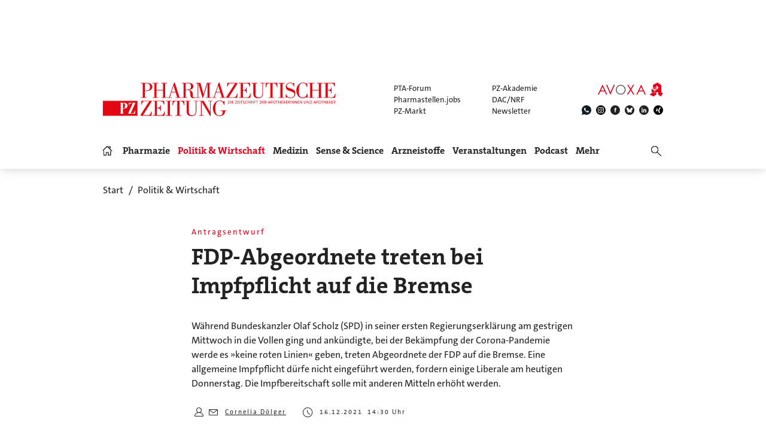

--- FILE ---
content_type: text/css
request_url: https://www.pharmazeutische-zeitung.de/typo3temp/assets/compressed/merged-78e483fb372274ef46b80d8c3a687113-89c334dc2e7e4220f1c51f8cfcf91db5.css?1767803332
body_size: 64562
content:
.ce-align-left{text-align:left;}.ce-align-center{text-align:center;}.ce-align-right{text-align:right;}.ce-table td,.ce-table th{vertical-align:top;}.ce-textpic,.ce-image,.ce-nowrap .ce-bodytext,.ce-gallery,.ce-row,.ce-uploads li,.ce-uploads div{overflow:hidden;}.ce-left .ce-gallery,.ce-column{float:left;}.ce-center .ce-outer{position:relative;float:right;right:50%;}.ce-center .ce-inner{position:relative;float:right;right:-50%;}.ce-right .ce-gallery{float:right;}.ce-gallery figure{display:table;margin:0;}.ce-gallery figcaption{display:table-caption;caption-side:bottom;}.ce-gallery img{display:block;}.ce-gallery iframe{border-width:0;}.ce-border img,.ce-border iframe{border:2px solid #000000;padding:0px;}.ce-intext.ce-right .ce-gallery,.ce-intext.ce-left .ce-gallery,.ce-above .ce-gallery{margin-bottom:10px;}.ce-image .ce-gallery{margin-bottom:0;}.ce-intext.ce-right .ce-gallery{margin-left:10px;}.ce-intext.ce-left .ce-gallery{margin-right:10px;}.ce-below .ce-gallery{margin-top:10px;}.ce-column{margin-right:10px;}.ce-column:last-child{margin-right:0;}.ce-row{margin-bottom:10px;}.ce-row:last-child{margin-bottom:0;}.ce-above .ce-bodytext{clear:both;}.ce-intext.ce-left ol,.ce-intext.ce-left ul{padding-left:40px;overflow:auto;}.ce-headline-left{text-align:left;}.ce-headline-center{text-align:center;}.ce-headline-right{text-align:right;}.ce-uploads{margin:0;padding:0;}.ce-uploads li{list-style:none outside none;margin:1em 0;}.ce-uploads img{float:left;padding-right:1em;vertical-align:top;}.ce-uploads span{display:block;}.ce-table{width:100%;max-width:100%;}.ce-table th,.ce-table td{padding:0.5em 0.75em;vertical-align:top;}.ce-table thead th{border-bottom:2px solid #dadada;}.ce-table th,.ce-table td{border-top:1px solid #dadada;}.ce-table-striped tbody tr:nth-of-type(odd){background-color:rgba(0,0,0,.05);}.ce-table-bordered th,.ce-table-bordered td{border:1px solid #dadada;}.frame-space-before-extra-small{margin-top:1em;}.frame-space-before-small{margin-top:2em;}.frame-space-before-medium{margin-top:3em;}.frame-space-before-large{margin-top:4em;}.frame-space-before-extra-large{margin-top:5em;}.frame-space-after-extra-small{margin-bottom:1em;}.frame-space-after-small{margin-bottom:2em;}.frame-space-after-medium{margin-bottom:3em;}.frame-space-after-large{margin-bottom:4em;}.frame-space-after-extra-large{margin-bottom:5em;}.frame-ruler-before:before{content:'';display:block;border-top:1px solid rgba(0,0,0,0.25);margin-bottom:2em;}.frame-ruler-after:after{content:'';display:block;border-bottom:1px solid rgba(0,0,0,0.25);margin-top:2em;}.frame-indent{margin-left:15%;margin-right:15%;}.frame-indent-left{margin-left:33%;}.frame-indent-right{margin-right:33%;}.heading-1-red{font-family:TheSerif;font-size:41.6px;line-height:1.25;color:#e2001a;}.heading-1-black{font-family:TheSerif;font-size:41.6px;line-height:1.25;color:#222222;}.heading-1-white{font-family:TheSerif;font-size:41.6px;line-height:1.25;color:#ffffff;}.heading-2-black{font-family:TheSerif;font-size:38.4px;line-height:1.25;color:#222222;}.heading-2-red{font-family:TheSerif;font-size:38.4px;line-height:1.25;color:#e2001a;}.heading-2-white{font-family:TheSerif;font-size:38.4px;line-height:1.25;color:#ffffff;}.heading-3-red{font-family:TheSerif;font-size:32px;line-height:1.25;color:#e2001a;}.heading-3-black{font-family:TheSerif;font-size:32px;line-height:1.25;color:#222222;}.heading-3-white{font-family:TheSerif;font-size:32px;line-height:1.25;color:#ffffff;}.heading-4-black{font-family:TheSerif;font-size:25.6px;line-height:1.25;color:#222222;}.heading-4-red{font-family:TheSerif;font-size:25.6px;line-height:1.25;color:#e2001a;}.heading-4-white{font-family:TheSerif;font-size:25.6px;line-height:1.25;color:#ffffff;}.text-1-red{font-family:TheSans-Plain;font-size:20px;line-height:32px;color:#e2001a;}.text-1-black{font-family:TheSans-Plain;font-size:20px;line-height:32px;color:#222222;}.text-1-grey{font-family:TheSans-Plain;font-size:20px;line-height:32px;color:#707070;}.text-1-white{font-family:TheSans-Plain;font-size:20px;line-height:32px;color:#ffffff;}.heading-5-red{font-family:TheSerif;font-size:19.2px;line-height:1.25;color:#e2001a;}.heading-5-black{font-family:TheSerif;font-size:19.2px;line-height:1.25;color:#222222;}.heading-5-white{font-family:TheSerif;font-size:19.2px;line-height:1.25;color:#ffffff;}.heading-6-black{font-family:TheSerif;font-size:16px;line-height:1.25;color:#222222;}.heading-6-red{font-family:TheSerif;font-size:16px;line-height:1.25;color:#e2001a;}.heading-6-white{font-family:TheSerif;font-size:16px;line-height:1.25;color:#ffffff;}.meta-1-grey{font-family:TheSans-Plain;font-size:16px;line-height:1.5;letter-spacing:2px;color:#707070;}.meta-1-black{font-family:TheSans-Plain;font-size:16px;line-height:1.5;letter-spacing:2px;color:#222222;}.text-2-white{font-family:TheSans-Plain;font-size:16px;line-height:1.5;color:#ffffff;}.meta-1-red{font-family:TheSans-Plain;font-size:16px;line-height:1.5;letter-spacing:2px;color:#e2001a;}.text-2-red{font-family:TheSans-Plain;font-size:16px;line-height:1.5;color:#e2001a;}.text-2-black{font-family:TheSans-Plain;font-size:16px;line-height:1.5;color:#222222;}.text-2-grey{font-family:TheSans-Plain;font-size:16px;line-height:1.5;color:#707070;}.meta-1-white{font-family:TheSans-Plain;font-size:16px;line-height:1.5;letter-spacing:2px;color:#ffffff;}.meta-2-black{font-family:TheSans-Plain;font-size:13.3px;line-height:1.5;letter-spacing:2px;color:#222222;}.text-3-grey{font-family:TheSans-Plain;font-size:16px;line-height:1.5;color:#707070;}.meta-2-grey{font-family:TheSans-Plain;font-size:13.3px;line-height:1.5;letter-spacing:2px;color:#707070;}.text-3-black{font-family:TheSans-Plain;font-size:16px;line-height:1.5;color:#222222;}.text-3-red{font-family:TheSans-Plain;font-size:16px;line-height:1.5;color:#e2001a;}.meta-2-red{font-family:TheSans-Plain;font-size:13.3px;line-height:1.5;letter-spacing:2px;color:#e2001a;}.meta-2-white{font-family:TheSans-Plain;font-size:13.3px;line-height:1.5;letter-spacing:2px;color:#ffffff;}.text-3-white{font-family:TheSans-Plain;font-size:16px;line-height:1.5;color:#ffffff;}.heading-7-black{font-family:TheSerif;font-size:12.8px;line-height:1.25;color:#222222;}.heading-7-red{font-family:TheSerif;font-size:12.8px;line-height:1.25;color:#e2001a;}.heading-7-white{font-family:TheSerif;font-size:12.8px;line-height:1.25;color:#ffffff;}.text-4-red{font-family:TheSans-Plain;font-size:10.7px;line-height:1.5;color:#e2001a;}.text-4-black{font-family:TheSans-Plain;font-size:10.7px;line-height:1.5;color:#222222;}.meta-3-black{font-family:TheSans-Plain;font-size:10.7px;line-height:1.5;letter-spacing:2px;color:#222222;}.meta-3-grey{font-family:TheSans-Plain;font-size:10.7px;line-height:1.5;letter-spacing:2px;color:#707070;}.meta-3-red{font-family:TheSans-Plain;font-size:10.7px;line-height:1.5;letter-spacing:2px;color:#e2001a;}.text-4-grey{font-family:TheSans-Plain;font-size:10.7px;line-height:1.5;color:#707070;}.text-4-white{font-family:TheSans-Plain;font-size:10.7px;line-height:1.5;color:#ffffff;}.meta-3-white{font-family:TheSans-Plain;font-size:10.7px;line-height:1.5;letter-spacing:2px;color:#ffffff;}.row{position:relative;}@media (max-width:767px){.row{margin:0 24px;}}@media (min-width:768px) and (max-width:1023px){.row{margin:0 auto;width:648px;}}@media (min-width:1024px) and (max-width:1439px){.row{margin:0 auto;width:936px;}}@media (min-width:1440px){.row{margin:0 auto;width:1128px;}}@media (min-width:768px) and (max-width:1023px){div.content.fe-layout-2 div.row{width:536px;}}@media (min-width:1024px) and (max-width:1439px){div.content.fe-layout-2 div.row{width:640px;}}@media (min-width:1440px){div.content.fe-layout-2 div.row{width:744px;}}div.outerwrap div{overflow:hidden;background-color:#F3F3F3;}@media (min-width:1440px){div.outerwrap div{padding:32px 0px;}}@media (min-width:1024px) and (max-width:1439px){div.outerwrap div{padding:24px 0px;}}@media (min-width:768px) and (max-width:1023px){div.outerwrap div{padding:16px 0px;}}@media (max-width:767px){div.outerwrap div{padding:8px 0px;}div.outerwrap div > div.row{margin:0 8px;}}div.row div.row{width:auto;margin:0;padding:0;}@media (min-width:768px) and (max-width:1023px){div.row::after{content:"";clear:both;display:table;}}@media (min-width:1024px) and (max-width:1439px){div.row::after{content:"";clear:both;display:table;}}@media (min-width:1440px){div.row::after{content:"";clear:both;display:table;}}div.fe-layout-marginal-links{min-height:1px;overflow:hidden;}@media (min-width:1024px) and (max-width:1439px){div.fe-layout-marginal-links{padding-right:24px;width:560px;float:left;}}@media (min-width:1440px){div.fe-layout-marginal-links{padding-right:24px;width:768px;float:left;}}div.fe-layout-marginal-rechts{min-height:1px;overflow:hidden;}@media (max-width:767px){div.fe-layout-marginal-rechts{max-width:368px;margin:0 auto;}}@media (min-width:768px) and (max-width:1023px){div.fe-layout-marginal-rechts{width:368px;margin:0 auto;}}@media (min-width:1024px) and (max-width:1439px){div.fe-layout-marginal-rechts{width:376px;float:left;}}@media (min-width:1440px){div.fe-layout-marginal-rechts{width:360px;float:left;}}@media (min-width:1024px){div.fe-layout-marginal-links + div.marginaltrenner{display:none;}}@font-face{font-family:"TheSans-Plain";src:url('../../../fileadmin/fonts/TheSansC5-5_Plain.woff') format("woff"),url('../../../fileadmin/fonts/TheSansC5-5_Plain.woff2') format("woff2");}@font-face{font-family:"TheSans-Plain";src:url('../../../fileadmin/fonts/TheSansC5-5iPlainItalic.woff') format("woff"),url('../../../fileadmin/fonts/TheSansC5-5iPlainItalic.woff2') format("woff2");font-style:italic;}@font-face{font-family:"TheSans-Plain";src:url('../../../fileadmin/fonts/TheSansC5-7_Bold.woff') format("woff"),url('../../../fileadmin/fonts/TheSansC5-7_Bold.woff2') format("woff2");font-weight:bold;}@font-face{font-family:"TheSerif";src:url('../../../fileadmin/fonts/TheSerifC5-7_Bold.woff') format("woff"),url('../../../fileadmin/fonts/TheSerifC5-7_Bold.woff2') format("woff2");}body{font-family:TheSans-Plain,Calibri,-apple-system,Verdana,sans-serif;font-feature-settings:'kern' 1,'liga' 1,'calt' 1;-webkit-font-feature-settings:'kern' 1,'liga' 1,'calt' 1;-moz-font-feature-settings:'kern' 1,'liga' 1,'calt' 1;-ms-font-feature-settings:'kern' 1,'liga' 1,'calt' 1;-o-font-feature-settings:'kern' 1,'liga' 1,'calt' 1;}body,td{padding:0px;margin:0;vertical-align:top;}table{border-spacing:0px;border-collapse:collapse;}img{max-width:100%;height:auto;border:none;}*{box-sizing:border-box;outline:0 none;}a{color:#222222;text-decoration:underline;text-decoration-color:#e2001a;}a:hover{color:#e2001a;text-decoration:underline;}i strong,cite strong,em strong,var strong,address strong,dfn strong,i b,cite b,em b,var b,address b,dfn b{font-weight:bold;font-style:normal;}strong i,b i,strong cite,b cite,strong em,b em,strong var,b var,strong address,b address,strong dfn,b dfn{font-weight:bold;font-style:normal;}h1,h2,h3,h4,h5,h6{margin:0;padding:0;font-weight:normal;}h1:not(.nta-player-title):not(:empty),h2:not(.nta-player-title):not(:empty),h3:not(.nta-player-title):not(:empty),h4:not(.nta-player-title):not(:empty),h5:not(.nta-player-title):not(:empty),h6:not(.nta-player-title):not(:empty){padding:0px 0px 16px 0px !important;background:url('../../../fileadmin/img/spacer/16px.png') bottom repeat-x !important;}@media (min-width:1440px){h2.header-class-7{padding:0px 0px 97px 0px;background:url('../../../fileadmin/img/1pixel-C8C8C8.png') 0px calc(100% - 48px) repeat-x;}}@media (min-width:1024px) and (max-width:1439px){h2.header-class-7{padding:0px 0px 65px 0px;background:url('../../../fileadmin/img/1pixel-C8C8C8.png') 0px calc(100% - 32px) repeat-x;}}@media (min-width:768px) and (max-width:1023px){h2.header-class-7{padding:0px 0px 49px 0px;background:url('../../../fileadmin/img/1pixel-C8C8C8.png') 0px calc(100% - 24px) repeat-x;}}@media (max-width:767px){h2.header-class-7{padding:0px 0px 33px 0px;background:url('../../../fileadmin/img/1pixel-C8C8C8.png') 0px calc(100% - 16px) repeat-x;}}h2.header-class-8{color:#e2001a;}h2.header-class-8:not(:empty){padding:0px 0px 0px 0px;background:none;}p{margin:0;padding:0;}p:not(:empty){padding:0px 0px 24px 0px;background:url('../../../fileadmin/img/spacer/24px.png') bottom repeat-x;}@media (min-width:1440px){p:not(:empty){padding:0px 0px 32px 0px;background:url('../../../fileadmin/img/spacer/32px.png') bottom repeat-x;}}ol,ul{margin:0;padding:0;}ol:not(:empty),ul:not(:empty){padding:0px 0px 24px 1.2em;background:url('../../../fileadmin/img/spacer/24px.png') bottom repeat-x;}@media (min-width:1440px){ol:not(:empty),ul:not(:empty){padding:0px 0px 32px 1.2em;background:url('../../../fileadmin/img/spacer/32px.png') bottom repeat-x;}}@media (max-width:767px){body{font-family:TheSans-Plain;font-size:16px;line-height:1.5;color:#222222;}}@media (min-width:768px) and (max-width:1023px){body{font-family:TheSans-Plain;font-size:16px;line-height:1.5;color:#222222;}}@media (min-width:1024px) and (max-width:1439px){body{font-family:TheSans-Plain;font-size:16px;line-height:1.5;color:#222222;}}@media (min-width:1440px){body{font-family:TheSans-Plain;font-size:20px;line-height:32px;color:#222222;}}@media (max-width:767px){body{font-family:TheSans-Plain;font-size:16px;line-height:1.5;color:#222222;}}@media (min-width:768px) and (max-width:1023px){body{font-family:TheSans-Plain;font-size:16px;line-height:1.5;color:#222222;}}@media (min-width:1024px) and (max-width:1439px){body{font-family:TheSans-Plain;font-size:16px;line-height:1.5;color:#222222;}}@media (min-width:1440px){body{font-family:TheSans-Plain;font-size:20px;line-height:32px;color:#222222;}}@media (min-width:1440px){h1{font-family:TheSerif;font-size:41.6px;line-height:1.25;color:#222222;}h2{font-family:TheSerif;font-size:32px;line-height:1.25;color:#222222;}h3{font-family:TheSerif;font-size:25.6px;line-height:1.25;color:#222222;}h4{font-family:TheSerif;font-size:19.2px;line-height:1.25;color:#222222;}h5{font-family:TheSerif;font-size:16px;line-height:1.25;color:#222222;}h6{font-family:TheSerif;font-size:16px;line-height:1.25;color:#222222;}}@media (min-width:1024px) and (max-width:1439px){h1{font-family:TheSerif;font-size:38.4px;line-height:1.25;color:#222222;}h2{font-family:TheSerif;font-size:25.6px;line-height:1.25;color:#222222;}h3{font-family:TheSerif;font-size:19.2px;line-height:1.25;color:#222222;}h4{font-family:TheSerif;font-size:16px;line-height:1.25;color:#222222;}h5{font-family:TheSerif;font-size:12.8px;line-height:1.25;color:#222222;}h6{font-family:TheSerif;font-size:12.8px;line-height:1.25;color:#222222;}}@media (min-width:768px) and (max-width:1023px){h1{font-family:TheSerif;font-size:32px;line-height:1.25;color:#222222;}h2{font-family:TheSerif;font-size:25.6px;line-height:1.25;color:#222222;}h3{font-family:TheSerif;font-size:19.2px;line-height:1.25;color:#222222;}h4{font-family:TheSerif;font-size:16px;line-height:1.25;color:#222222;}h5{font-family:TheSerif;font-size:12.8px;line-height:1.25;color:#222222;}h6{font-family:TheSerif;font-size:12.8px;line-height:1.25;color:#222222;}}@media (max-width:767px){h1{font-family:TheSerif;font-size:25.6px;line-height:1.25;color:#222222;}h2{font-family:TheSerif;font-size:19.2px;line-height:1.25;color:#222222;}h3{font-family:TheSerif;font-size:16px;line-height:1.25;color:#222222;}h4{font-family:TheSerif;font-size:12.8px;line-height:1.25;color:#222222;}h5{font-family:TheSerif;font-size:12.8px;line-height:1.25;color:#222222;}h6{font-family:TheSerif;font-size:12.8px;line-height:1.25;color:#222222;}}@media (min-width:1440px){h2{font-size:25.6px;}}@media (min-width:1024px) and (max-width:1439px){h2{font-size:19.2px;}}@media (min-width:768px) and (max-width:1023px){h2{font-size:19.2px;}}@media (max-width:767px){h2{font-size:16px;}}*{-webkit-text-size-adjust:none;}body{overflow-y:scroll;overflow-x:hidden;background-color:#ffffff;}.g-flex{display:flex !important;}.g-flex-wrap{flex-wrap:wrap !important;}.g-flex-column{flex-direction:column !important;}.g-flex-row{flex-direction:row !important;}.g-justify-center{justify-content:center !important;}.g-justify-start{justify-content:flex-start !important;}.g-justify-end{justify-content:flex-end !important;}.g-w-100{width:100% !important;}.g-w-50{width:50% !important;}.g-gap-16 > .g-w-50{width:calc(50% - 8px) !important;}@media (max-width:767px){.g-w-s-100,.g-gap-16 > .g-w-s-100{width:100% !important;}}.g-gap-16{gap:16px !important;}.g-block{display:block;}.g-none{display:none;}.g-fl{float:left;}.g-fr{float:right;}.g-center{text-align:center;}.g-lh0{line-height:0;letter-spacing:0;font-size:0;}.g-no-padding:not(:empty){padding:0;background:none;}@media (min-width:1440px){.g-no-padding:not(:empty){padding:0;background:none;}}@media (max-width:767px){.g-klein{font-family:TheSans-Plain;font-size:10.7px;line-height:1.5;color:#707070;}}@media (min-width:768px) and (max-width:1023px){.g-klein{font-family:TheSans-Plain;font-size:16px;line-height:1.5;color:#707070;}}@media (min-width:1024px) and (max-width:1439px){.g-klein{font-family:TheSans-Plain;font-size:16px;line-height:1.5;color:#707070;}}@media (min-width:1440px){.g-klein{font-family:TheSans-Plain;font-size:16px;line-height:1.5;color:#707070;}}@media (max-width:767px){.g-klein{font-family:TheSans-Plain;font-size:10.7px;line-height:1.5;color:#707070;}}@media (min-width:768px) and (max-width:1023px){.g-klein{font-family:TheSans-Plain;font-size:16px;line-height:1.5;color:#707070;}}@media (min-width:1024px) and (max-width:1439px){.g-klein{font-family:TheSans-Plain;font-size:16px;line-height:1.5;color:#707070;}}@media (min-width:1440px){.g-klein{font-family:TheSans-Plain;font-size:16px;line-height:1.5;color:#707070;}}@media (max-width:767px){.g-klein{color:inherit;}}@media (min-width:768px) and (max-width:1023px){.g-klein{color:inherit;}}@media (min-width:1024px) and (max-width:1439px){.g-klein{color:inherit;}}@media (min-width:1440px){.g-klein{color:inherit;}}.g-color-rot{color:#e2001a;}.g-bgcolor-rot{background-color:#e2001a;}.g-bgcolor-black-5{background-color:#F5F5F5;}.g-clear::after{content:"";clear:both;display:table;}.g-relative{position:relative;}div.content{position:relative;}.a-textlink,div.content .a-textlink{text-decoration:none;}.a-textlink:hover,div.content .a-textlink:hover{color:#e2001a;text-decoration:underline;}div.content .content_0 .row p a{}.a-pfeil-rechts,div.content .a-pfeil-rechts{text-decoration:none;padding-right:32px;background:url('../../../fileadmin/img/icons_red/arrow-right.png') right center no-repeat;}.a-pfeil-rechts:hover,div.content .a-pfeil-rechts:hover{color:#e2001a;text-decoration:underline;}.a-pfeil-rechts:hover,div.content .a-pfeil-rechts:hover{color:#e2001a;text-decoration:underline;}.rot{color:#e2001a;}a.a-button-standard{margin-top:-8px;line-height:0;letter-spacing:0;font-size:0;text-decoration:none;white-space:nowrap;border-radius:2px;color:#ffffff;cursor:pointer;height:32px;display:inline-block;background-color:#e2001a;padding:6px 12px;margin:0;border:1px solid #ffffff;background-color:#ffffff;font-family:TheSans-Plain;font-size:13.3px;line-height:1.5;letter-spacing:2px;color:#e2001a;border:1px solid #e2001a;margin-right:8px;margin-top:8px;}a.a-button-standard:hover,a.a-button-standard.hover{text-decoration:none;font-family:TheSans-Plain;font-size:13.3px;line-height:1.5;letter-spacing:2px;color:#ffffff;background-color:#c90018;border:1px solid #c90018;}a.a-button-standard:active,a.a-button-standard.active{font-family:TheSans-Plain;font-size:13.3px;line-height:1.5;letter-spacing:2px;color:#ffffff;background-color:#e2001a;border:1px solid #e2001a;opacity:0.8;}a.a-button-standard.disabled{font-family:TheSans-Plain;font-size:13.3px;line-height:1.5;letter-spacing:2px;color:#707070;background-color:#F3F3F3;border:1px solid #F3F3F3;cursor:default;}a.a-button-standard:hover,a.a-button-standard.hover{text-decoration:none;font-family:TheSans-Plain;font-size:13.3px;line-height:1.5;letter-spacing:2px;color:#ffffff;background-color:#c90018;border:1px solid #c90018;}a.a-button-standard:active,a.a-button-standard.active{font-family:TheSans-Plain;font-size:13.3px;line-height:1.5;letter-spacing:2px;color:#ffffff;background-color:#e2001a;border:1px solid #e2001a;opacity:0.8;}a.a-button-standard.disabled{font-family:TheSans-Plain;font-size:13.3px;line-height:1.5;letter-spacing:2px;color:#707070;background-color:#F3F3F3;border:1px solid #F3F3F3;cursor:default;}div.spacer-8,.div-spacer-8{height:8px;background-image:url('../../../fileadmin/img/spacer/8px.png');background-position:center;}div.spacer-12,.div-spacer-12{height:12px;background-image:url('../../../fileadmin/img/spacer/12px.png');background-position:center;}div.spacer-16,.div-spacer-16{height:16px;background-image:url('../../../fileadmin/img/spacer/16px.png');background-position:center;}div.spacer-24,.div-spacer-24{height:24px;background-image:url('../../../fileadmin/img/spacer/24px.png');background-position:center;}div.spacer-32,.div-spacer-32{height:32px;background-image:url('../../../fileadmin/img/spacer/32px.png');background-position:center;}div.spacer-40,.div-spacer-40{height:40px;background-image:url('../../../fileadmin/img/spacer/40px.png');background-position:center;}div.spacer-48,.div-spacer-48{height:48px;background-image:url('../../../fileadmin/img/spacer/48px.png');background-position:center;}div.spacer-64,.div-spacer-64{height:64px;background-image:url('../../../fileadmin/img/spacer/64px.png');background-position:center;}div.spacer-80,.div-spacer-80{height:80px;background-image:url('../../../fileadmin/img/spacer/80px.png');background-position:center;}div.spacer-88,.div-spacer-88{height:88px;background-image:url('../../../fileadmin/img/spacer/88px.png');background-position:center;}@media (max-width:767px){div.spacer-80-64-48-48,.div-spacer-80-64-48-48{height:48px;background-image:url('../../../fileadmin/img/spacer/48px.png');background-position:center;}}@media (min-width:768px) and (max-width:1023px){div.spacer-80-64-48-48,.div-spacer-80-64-48-48{height:48px;background-image:url('../../../fileadmin/img/spacer/48px.png');background-position:center;}}@media (min-width:1024px) and (max-width:1439px){div.spacer-80-64-48-48,.div-spacer-80-64-48-48{height:64px;background-image:url('../../../fileadmin/img/spacer/64px.png');background-position:center;}}@media (min-width:1440px){div.spacer-80-64-48-48,.div-spacer-80-64-48-48{height:80px;background-image:url('../../../fileadmin/img/spacer/80px.png');background-position:center;}}@media (max-width:767px){div.spacer-80-64-48-48,.div-spacer-80-64-48-48{height:48px;background-image:url('../../../fileadmin/img/spacer/48px.png');background-position:center;}}@media (min-width:768px) and (max-width:1023px){div.spacer-80-64-48-48,.div-spacer-80-64-48-48{height:48px;background-image:url('../../../fileadmin/img/spacer/48px.png');background-position:center;}}@media (min-width:1024px) and (max-width:1439px){div.spacer-80-64-48-48,.div-spacer-80-64-48-48{height:64px;background-image:url('../../../fileadmin/img/spacer/64px.png');background-position:center;}}@media (min-width:1440px){div.spacer-80-64-48-48,.div-spacer-80-64-48-48{height:80px;background-image:url('../../../fileadmin/img/spacer/80px.png');background-position:center;}}@media (max-width:767px){div.spacer-64-48-48-48,.div-spacer-64-48-48-48{height:48px;background-image:url('../../../fileadmin/img/spacer/48px.png');background-position:center;}}@media (min-width:768px) and (max-width:1023px){div.spacer-64-48-48-48,.div-spacer-64-48-48-48{height:48px;background-image:url('../../../fileadmin/img/spacer/48px.png');background-position:center;}}@media (min-width:1024px) and (max-width:1439px){div.spacer-64-48-48-48,.div-spacer-64-48-48-48{height:48px;background-image:url('../../../fileadmin/img/spacer/48px.png');background-position:center;}}@media (min-width:1440px){div.spacer-64-48-48-48,.div-spacer-64-48-48-48{height:64px;background-image:url('../../../fileadmin/img/spacer/64px.png');background-position:center;}}@media (max-width:767px){div.spacer-64-48-48-48,.div-spacer-64-48-48-48{height:48px;background-image:url('../../../fileadmin/img/spacer/48px.png');background-position:center;}}@media (min-width:768px) and (max-width:1023px){div.spacer-64-48-48-48,.div-spacer-64-48-48-48{height:48px;background-image:url('../../../fileadmin/img/spacer/48px.png');background-position:center;}}@media (min-width:1024px) and (max-width:1439px){div.spacer-64-48-48-48,.div-spacer-64-48-48-48{height:48px;background-image:url('../../../fileadmin/img/spacer/48px.png');background-position:center;}}@media (min-width:1440px){div.spacer-64-48-48-48,.div-spacer-64-48-48-48{height:64px;background-image:url('../../../fileadmin/img/spacer/64px.png');background-position:center;}}@media (max-width:767px){div.spacer-64-48-32-24,.div-spacer-64-48-32-24{height:24px;background-image:url('../../../fileadmin/img/spacer/24px.png');background-position:center;}}@media (min-width:768px) and (max-width:1023px){div.spacer-64-48-32-24,.div-spacer-64-48-32-24{height:32px;background-image:url('../../../fileadmin/img/spacer/32px.png');background-position:center;}}@media (min-width:1024px) and (max-width:1439px){div.spacer-64-48-32-24,.div-spacer-64-48-32-24{height:48px;background-image:url('../../../fileadmin/img/spacer/48px.png');background-position:center;}}@media (min-width:1440px){div.spacer-64-48-32-24,.div-spacer-64-48-32-24{height:64px;background-image:url('../../../fileadmin/img/spacer/64px.png');background-position:center;}}@media (max-width:767px){div.spacer-64-48-32-24,.div-spacer-64-48-32-24{height:24px;background-image:url('../../../fileadmin/img/spacer/24px.png');background-position:center;}}@media (min-width:768px) and (max-width:1023px){div.spacer-64-48-32-24,.div-spacer-64-48-32-24{height:32px;background-image:url('../../../fileadmin/img/spacer/32px.png');background-position:center;}}@media (min-width:1024px) and (max-width:1439px){div.spacer-64-48-32-24,.div-spacer-64-48-32-24{height:48px;background-image:url('../../../fileadmin/img/spacer/48px.png');background-position:center;}}@media (min-width:1440px){div.spacer-64-48-32-24,.div-spacer-64-48-32-24{height:64px;background-image:url('../../../fileadmin/img/spacer/64px.png');background-position:center;}}@media (max-width:767px){div.spacer-64-48-32-16,.div-spacer-64-48-32-16{height:16px;background-image:url('../../../fileadmin/img/spacer/16px.png');background-position:center;}}@media (min-width:768px) and (max-width:1023px){div.spacer-64-48-32-16,.div-spacer-64-48-32-16{height:32px;background-image:url('../../../fileadmin/img/spacer/32px.png');background-position:center;}}@media (min-width:1024px) and (max-width:1439px){div.spacer-64-48-32-16,.div-spacer-64-48-32-16{height:48px;background-image:url('../../../fileadmin/img/spacer/48px.png');background-position:center;}}@media (min-width:1440px){div.spacer-64-48-32-16,.div-spacer-64-48-32-16{height:64px;background-image:url('../../../fileadmin/img/spacer/64px.png');background-position:center;}}@media (max-width:767px){div.spacer-64-48-32-16,.div-spacer-64-48-32-16{height:16px;background-image:url('../../../fileadmin/img/spacer/16px.png');background-position:center;}}@media (min-width:768px) and (max-width:1023px){div.spacer-64-48-32-16,.div-spacer-64-48-32-16{height:32px;background-image:url('../../../fileadmin/img/spacer/32px.png');background-position:center;}}@media (min-width:1024px) and (max-width:1439px){div.spacer-64-48-32-16,.div-spacer-64-48-32-16{height:48px;background-image:url('../../../fileadmin/img/spacer/48px.png');background-position:center;}}@media (min-width:1440px){div.spacer-64-48-32-16,.div-spacer-64-48-32-16{height:64px;background-image:url('../../../fileadmin/img/spacer/64px.png');background-position:center;}}@media (max-width:767px){div.spacer-40-40-24-24,.div-spacer-40-40-24-24{height:24px;background-image:url('../../../fileadmin/img/spacer/24px.png');background-position:center;}}@media (min-width:768px) and (max-width:1023px){div.spacer-40-40-24-24,.div-spacer-40-40-24-24{height:24px;background-image:url('../../../fileadmin/img/spacer/24px.png');background-position:center;}}@media (min-width:1024px) and (max-width:1439px){div.spacer-40-40-24-24,.div-spacer-40-40-24-24{height:40px;background-image:url('../../../fileadmin/img/spacer/40px.png');background-position:center;}}@media (min-width:1440px){div.spacer-40-40-24-24,.div-spacer-40-40-24-24{height:40px;background-image:url('../../../fileadmin/img/spacer/40px.png');background-position:center;}}@media (max-width:767px){div.spacer-40-40-24-24,.div-spacer-40-40-24-24{height:24px;background-image:url('../../../fileadmin/img/spacer/24px.png');background-position:center;}}@media (min-width:768px) and (max-width:1023px){div.spacer-40-40-24-24,.div-spacer-40-40-24-24{height:24px;background-image:url('../../../fileadmin/img/spacer/24px.png');background-position:center;}}@media (min-width:1024px) and (max-width:1439px){div.spacer-40-40-24-24,.div-spacer-40-40-24-24{height:40px;background-image:url('../../../fileadmin/img/spacer/40px.png');background-position:center;}}@media (min-width:1440px){div.spacer-40-40-24-24,.div-spacer-40-40-24-24{height:40px;background-image:url('../../../fileadmin/img/spacer/40px.png');background-position:center;}}@media (max-width:767px){div.spacer-40-32-24-24,.div-spacer-40-32-24-24{height:24px;background-image:url('../../../fileadmin/img/spacer/24px.png');background-position:center;}}@media (min-width:768px) and (max-width:1023px){div.spacer-40-32-24-24,.div-spacer-40-32-24-24{height:24px;background-image:url('../../../fileadmin/img/spacer/24px.png');background-position:center;}}@media (min-width:1024px) and (max-width:1439px){div.spacer-40-32-24-24,.div-spacer-40-32-24-24{height:32px;background-image:url('../../../fileadmin/img/spacer/32px.png');background-position:center;}}@media (min-width:1440px){div.spacer-40-32-24-24,.div-spacer-40-32-24-24{height:40px;background-image:url('../../../fileadmin/img/spacer/40px.png');background-position:center;}}@media (max-width:767px){div.spacer-40-32-24-24,.div-spacer-40-32-24-24{height:24px;background-image:url('../../../fileadmin/img/spacer/24px.png');background-position:center;}}@media (min-width:768px) and (max-width:1023px){div.spacer-40-32-24-24,.div-spacer-40-32-24-24{height:24px;background-image:url('../../../fileadmin/img/spacer/24px.png');background-position:center;}}@media (min-width:1024px) and (max-width:1439px){div.spacer-40-32-24-24,.div-spacer-40-32-24-24{height:32px;background-image:url('../../../fileadmin/img/spacer/32px.png');background-position:center;}}@media (min-width:1440px){div.spacer-40-32-24-24,.div-spacer-40-32-24-24{height:40px;background-image:url('../../../fileadmin/img/spacer/40px.png');background-position:center;}}@media (max-width:767px){div.spacer-40-24-16-16,.div-spacer-40-24-16-16{height:16px;background-image:url('../../../fileadmin/img/spacer/16px.png');background-position:center;}}@media (min-width:768px) and (max-width:1023px){div.spacer-40-24-16-16,.div-spacer-40-24-16-16{height:16px;background-image:url('../../../fileadmin/img/spacer/16px.png');background-position:center;}}@media (min-width:1024px) and (max-width:1439px){div.spacer-40-24-16-16,.div-spacer-40-24-16-16{height:24px;background-image:url('../../../fileadmin/img/spacer/24px.png');background-position:center;}}@media (min-width:1440px){div.spacer-40-24-16-16,.div-spacer-40-24-16-16{height:40px;background-image:url('../../../fileadmin/img/spacer/40px.png');background-position:center;}}@media (max-width:767px){div.spacer-40-24-16-16,.div-spacer-40-24-16-16{height:16px;background-image:url('../../../fileadmin/img/spacer/16px.png');background-position:center;}}@media (min-width:768px) and (max-width:1023px){div.spacer-40-24-16-16,.div-spacer-40-24-16-16{height:16px;background-image:url('../../../fileadmin/img/spacer/16px.png');background-position:center;}}@media (min-width:1024px) and (max-width:1439px){div.spacer-40-24-16-16,.div-spacer-40-24-16-16{height:24px;background-image:url('../../../fileadmin/img/spacer/24px.png');background-position:center;}}@media (min-width:1440px){div.spacer-40-24-16-16,.div-spacer-40-24-16-16{height:40px;background-image:url('../../../fileadmin/img/spacer/40px.png');background-position:center;}}@media (max-width:767px){div.spacer-32-32-32-24,.div-spacer-32-32-32-24{height:24px;background-image:url('../../../fileadmin/img/spacer/24px.png');background-position:center;}}@media (min-width:768px) and (max-width:1023px){div.spacer-32-32-32-24,.div-spacer-32-32-32-24{height:32px;background-image:url('../../../fileadmin/img/spacer/32px.png');background-position:center;}}@media (min-width:1024px) and (max-width:1439px){div.spacer-32-32-32-24,.div-spacer-32-32-32-24{height:32px;background-image:url('../../../fileadmin/img/spacer/32px.png');background-position:center;}}@media (min-width:1440px){div.spacer-32-32-32-24,.div-spacer-32-32-32-24{height:32px;background-image:url('../../../fileadmin/img/spacer/32px.png');background-position:center;}}@media (max-width:767px){div.spacer-32-32-32-24,.div-spacer-32-32-32-24{height:24px;background-image:url('../../../fileadmin/img/spacer/24px.png');background-position:center;}}@media (min-width:768px) and (max-width:1023px){div.spacer-32-32-32-24,.div-spacer-32-32-32-24{height:32px;background-image:url('../../../fileadmin/img/spacer/32px.png');background-position:center;}}@media (min-width:1024px) and (max-width:1439px){div.spacer-32-32-32-24,.div-spacer-32-32-32-24{height:32px;background-image:url('../../../fileadmin/img/spacer/32px.png');background-position:center;}}@media (min-width:1440px){div.spacer-32-32-32-24,.div-spacer-32-32-32-24{height:32px;background-image:url('../../../fileadmin/img/spacer/32px.png');background-position:center;}}@media (max-width:767px){div.spacer-32-32-32-16,.div-spacer-32-32-32-16{height:16px;background-image:url('../../../fileadmin/img/spacer/16px.png');background-position:center;}}@media (min-width:768px) and (max-width:1023px){div.spacer-32-32-32-16,.div-spacer-32-32-32-16{height:32px;background-image:url('../../../fileadmin/img/spacer/32px.png');background-position:center;}}@media (min-width:1024px) and (max-width:1439px){div.spacer-32-32-32-16,.div-spacer-32-32-32-16{height:32px;background-image:url('../../../fileadmin/img/spacer/32px.png');background-position:center;}}@media (min-width:1440px){div.spacer-32-32-32-16,.div-spacer-32-32-32-16{height:32px;background-image:url('../../../fileadmin/img/spacer/32px.png');background-position:center;}}@media (max-width:767px){div.spacer-32-32-32-16,.div-spacer-32-32-32-16{height:16px;background-image:url('../../../fileadmin/img/spacer/16px.png');background-position:center;}}@media (min-width:768px) and (max-width:1023px){div.spacer-32-32-32-16,.div-spacer-32-32-32-16{height:32px;background-image:url('../../../fileadmin/img/spacer/32px.png');background-position:center;}}@media (min-width:1024px) and (max-width:1439px){div.spacer-32-32-32-16,.div-spacer-32-32-32-16{height:32px;background-image:url('../../../fileadmin/img/spacer/32px.png');background-position:center;}}@media (min-width:1440px){div.spacer-32-32-32-16,.div-spacer-32-32-32-16{height:32px;background-image:url('../../../fileadmin/img/spacer/32px.png');background-position:center;}}@media (max-width:767px){div.spacer-32-32-24-24,.div-spacer-32-32-24-24{height:24px;background-image:url('../../../fileadmin/img/spacer/24px.png');background-position:center;}}@media (min-width:768px) and (max-width:1023px){div.spacer-32-32-24-24,.div-spacer-32-32-24-24{height:24px;background-image:url('../../../fileadmin/img/spacer/24px.png');background-position:center;}}@media (min-width:1024px) and (max-width:1439px){div.spacer-32-32-24-24,.div-spacer-32-32-24-24{height:32px;background-image:url('../../../fileadmin/img/spacer/32px.png');background-position:center;}}@media (min-width:1440px){div.spacer-32-32-24-24,.div-spacer-32-32-24-24{height:32px;background-image:url('../../../fileadmin/img/spacer/32px.png');background-position:center;}}@media (max-width:767px){div.spacer-32-32-24-24,.div-spacer-32-32-24-24{height:24px;background-image:url('../../../fileadmin/img/spacer/24px.png');background-position:center;}}@media (min-width:768px) and (max-width:1023px){div.spacer-32-32-24-24,.div-spacer-32-32-24-24{height:24px;background-image:url('../../../fileadmin/img/spacer/24px.png');background-position:center;}}@media (min-width:1024px) and (max-width:1439px){div.spacer-32-32-24-24,.div-spacer-32-32-24-24{height:32px;background-image:url('../../../fileadmin/img/spacer/32px.png');background-position:center;}}@media (min-width:1440px){div.spacer-32-32-24-24,.div-spacer-32-32-24-24{height:32px;background-image:url('../../../fileadmin/img/spacer/32px.png');background-position:center;}}@media (max-width:767px){div.spacer-32-24-24-24,.div-spacer-32-24-24-24{height:24px;background-image:url('../../../fileadmin/img/spacer/24px.png');background-position:center;}}@media (min-width:768px) and (max-width:1023px){div.spacer-32-24-24-24,.div-spacer-32-24-24-24{height:24px;background-image:url('../../../fileadmin/img/spacer/24px.png');background-position:center;}}@media (min-width:1024px) and (max-width:1439px){div.spacer-32-24-24-24,.div-spacer-32-24-24-24{height:24px;background-image:url('../../../fileadmin/img/spacer/24px.png');background-position:center;}}@media (min-width:1440px){div.spacer-32-24-24-24,.div-spacer-32-24-24-24{height:32px;background-image:url('../../../fileadmin/img/spacer/32px.png');background-position:center;}}@media (max-width:767px){div.spacer-32-24-24-24,.div-spacer-32-24-24-24{height:24px;background-image:url('../../../fileadmin/img/spacer/24px.png');background-position:center;}}@media (min-width:768px) and (max-width:1023px){div.spacer-32-24-24-24,.div-spacer-32-24-24-24{height:24px;background-image:url('../../../fileadmin/img/spacer/24px.png');background-position:center;}}@media (min-width:1024px) and (max-width:1439px){div.spacer-32-24-24-24,.div-spacer-32-24-24-24{height:24px;background-image:url('../../../fileadmin/img/spacer/24px.png');background-position:center;}}@media (min-width:1440px){div.spacer-32-24-24-24,.div-spacer-32-24-24-24{height:32px;background-image:url('../../../fileadmin/img/spacer/32px.png');background-position:center;}}@media (max-width:767px){div.spacer-32-24-24-16,.div-spacer-32-24-24-16{height:16px;background-image:url('../../../fileadmin/img/spacer/16px.png');background-position:center;}}@media (min-width:768px) and (max-width:1023px){div.spacer-32-24-24-16,.div-spacer-32-24-24-16{height:24px;background-image:url('../../../fileadmin/img/spacer/24px.png');background-position:center;}}@media (min-width:1024px) and (max-width:1439px){div.spacer-32-24-24-16,.div-spacer-32-24-24-16{height:24px;background-image:url('../../../fileadmin/img/spacer/24px.png');background-position:center;}}@media (min-width:1440px){div.spacer-32-24-24-16,.div-spacer-32-24-24-16{height:32px;background-image:url('../../../fileadmin/img/spacer/32px.png');background-position:center;}}@media (max-width:767px){div.spacer-32-24-24-16,.div-spacer-32-24-24-16{height:16px;background-image:url('../../../fileadmin/img/spacer/16px.png');background-position:center;}}@media (min-width:768px) and (max-width:1023px){div.spacer-32-24-24-16,.div-spacer-32-24-24-16{height:24px;background-image:url('../../../fileadmin/img/spacer/24px.png');background-position:center;}}@media (min-width:1024px) and (max-width:1439px){div.spacer-32-24-24-16,.div-spacer-32-24-24-16{height:24px;background-image:url('../../../fileadmin/img/spacer/24px.png');background-position:center;}}@media (min-width:1440px){div.spacer-32-24-24-16,.div-spacer-32-24-24-16{height:32px;background-image:url('../../../fileadmin/img/spacer/32px.png');background-position:center;}}@media (max-width:767px){div.spacer-32-24-16-16,.div-spacer-32-24-16-16{height:16px;background-image:url('../../../fileadmin/img/spacer/16px.png');background-position:center;}}@media (min-width:768px) and (max-width:1023px){div.spacer-32-24-16-16,.div-spacer-32-24-16-16{height:16px;background-image:url('../../../fileadmin/img/spacer/16px.png');background-position:center;}}@media (min-width:1024px) and (max-width:1439px){div.spacer-32-24-16-16,.div-spacer-32-24-16-16{height:24px;background-image:url('../../../fileadmin/img/spacer/24px.png');background-position:center;}}@media (min-width:1440px){div.spacer-32-24-16-16,.div-spacer-32-24-16-16{height:32px;background-image:url('../../../fileadmin/img/spacer/32px.png');background-position:center;}}@media (max-width:767px){div.spacer-32-24-16-16,.div-spacer-32-24-16-16{height:16px;background-image:url('../../../fileadmin/img/spacer/16px.png');background-position:center;}}@media (min-width:768px) and (max-width:1023px){div.spacer-32-24-16-16,.div-spacer-32-24-16-16{height:16px;background-image:url('../../../fileadmin/img/spacer/16px.png');background-position:center;}}@media (min-width:1024px) and (max-width:1439px){div.spacer-32-24-16-16,.div-spacer-32-24-16-16{height:24px;background-image:url('../../../fileadmin/img/spacer/24px.png');background-position:center;}}@media (min-width:1440px){div.spacer-32-24-16-16,.div-spacer-32-24-16-16{height:32px;background-image:url('../../../fileadmin/img/spacer/32px.png');background-position:center;}}@media (max-width:767px){div.spacer-32-24-16-8,.div-spacer-32-24-16-8{height:8px;background-image:url('../../../fileadmin/img/spacer/8px.png');background-position:center;}}@media (min-width:768px) and (max-width:1023px){div.spacer-32-24-16-8,.div-spacer-32-24-16-8{height:16px;background-image:url('../../../fileadmin/img/spacer/16px.png');background-position:center;}}@media (min-width:1024px) and (max-width:1439px){div.spacer-32-24-16-8,.div-spacer-32-24-16-8{height:24px;background-image:url('../../../fileadmin/img/spacer/24px.png');background-position:center;}}@media (min-width:1440px){div.spacer-32-24-16-8,.div-spacer-32-24-16-8{height:32px;background-image:url('../../../fileadmin/img/spacer/32px.png');background-position:center;}}@media (max-width:767px){div.spacer-32-24-16-8,.div-spacer-32-24-16-8{height:8px;background-image:url('../../../fileadmin/img/spacer/8px.png');background-position:center;}}@media (min-width:768px) and (max-width:1023px){div.spacer-32-24-16-8,.div-spacer-32-24-16-8{height:16px;background-image:url('../../../fileadmin/img/spacer/16px.png');background-position:center;}}@media (min-width:1024px) and (max-width:1439px){div.spacer-32-24-16-8,.div-spacer-32-24-16-8{height:24px;background-image:url('../../../fileadmin/img/spacer/24px.png');background-position:center;}}@media (min-width:1440px){div.spacer-32-24-16-8,.div-spacer-32-24-16-8{height:32px;background-image:url('../../../fileadmin/img/spacer/32px.png');background-position:center;}}@media (max-width:767px){div.spacer-24-24-16-16,.div-spacer-24-24-16-16{height:16px;background-image:url('../../../fileadmin/img/spacer/16px.png');background-position:center;}}@media (min-width:768px) and (max-width:1023px){div.spacer-24-24-16-16,.div-spacer-24-24-16-16{height:16px;background-image:url('../../../fileadmin/img/spacer/16px.png');background-position:center;}}@media (min-width:1024px) and (max-width:1439px){div.spacer-24-24-16-16,.div-spacer-24-24-16-16{height:24px;background-image:url('../../../fileadmin/img/spacer/24px.png');background-position:center;}}@media (min-width:1440px){div.spacer-24-24-16-16,.div-spacer-24-24-16-16{height:24px;background-image:url('../../../fileadmin/img/spacer/24px.png');background-position:center;}}@media (max-width:767px){div.spacer-24-24-16-16,.div-spacer-24-24-16-16{height:16px;background-image:url('../../../fileadmin/img/spacer/16px.png');background-position:center;}}@media (min-width:768px) and (max-width:1023px){div.spacer-24-24-16-16,.div-spacer-24-24-16-16{height:16px;background-image:url('../../../fileadmin/img/spacer/16px.png');background-position:center;}}@media (min-width:1024px) and (max-width:1439px){div.spacer-24-24-16-16,.div-spacer-24-24-16-16{height:24px;background-image:url('../../../fileadmin/img/spacer/24px.png');background-position:center;}}@media (min-width:1440px){div.spacer-24-24-16-16,.div-spacer-24-24-16-16{height:24px;background-image:url('../../../fileadmin/img/spacer/24px.png');background-position:center;}}@media (max-width:767px){div.spacer-24-16-16-16,.div-spacer-24-16-16-16{height:16px;background-image:url('../../../fileadmin/img/spacer/16px.png');background-position:center;}}@media (min-width:768px) and (max-width:1023px){div.spacer-24-16-16-16,.div-spacer-24-16-16-16{height:16px;background-image:url('../../../fileadmin/img/spacer/16px.png');background-position:center;}}@media (min-width:1024px) and (max-width:1439px){div.spacer-24-16-16-16,.div-spacer-24-16-16-16{height:16px;background-image:url('../../../fileadmin/img/spacer/16px.png');background-position:center;}}@media (min-width:1440px){div.spacer-24-16-16-16,.div-spacer-24-16-16-16{height:24px;background-image:url('../../../fileadmin/img/spacer/24px.png');background-position:center;}}@media (max-width:767px){div.spacer-24-16-16-16,.div-spacer-24-16-16-16{height:16px;background-image:url('../../../fileadmin/img/spacer/16px.png');background-position:center;}}@media (min-width:768px) and (max-width:1023px){div.spacer-24-16-16-16,.div-spacer-24-16-16-16{height:16px;background-image:url('../../../fileadmin/img/spacer/16px.png');background-position:center;}}@media (min-width:1024px) and (max-width:1439px){div.spacer-24-16-16-16,.div-spacer-24-16-16-16{height:16px;background-image:url('../../../fileadmin/img/spacer/16px.png');background-position:center;}}@media (min-width:1440px){div.spacer-24-16-16-16,.div-spacer-24-16-16-16{height:24px;background-image:url('../../../fileadmin/img/spacer/24px.png');background-position:center;}}@media (max-width:767px){div.spacer-16-16-16-24,.div-spacer-16-16-16-24{height:24px;background-image:url('../../../fileadmin/img/spacer/24px.png');background-position:center;}}@media (min-width:768px) and (max-width:1023px){div.spacer-16-16-16-24,.div-spacer-16-16-16-24{height:16px;background-image:url('../../../fileadmin/img/spacer/16px.png');background-position:center;}}@media (min-width:1024px) and (max-width:1439px){div.spacer-16-16-16-24,.div-spacer-16-16-16-24{height:16px;background-image:url('../../../fileadmin/img/spacer/16px.png');background-position:center;}}@media (min-width:1440px){div.spacer-16-16-16-24,.div-spacer-16-16-16-24{height:16px;background-image:url('../../../fileadmin/img/spacer/16px.png');background-position:center;}}@media (max-width:767px){div.spacer-16-16-16-24,.div-spacer-16-16-16-24{height:24px;background-image:url('../../../fileadmin/img/spacer/24px.png');background-position:center;}}@media (min-width:768px) and (max-width:1023px){div.spacer-16-16-16-24,.div-spacer-16-16-16-24{height:16px;background-image:url('../../../fileadmin/img/spacer/16px.png');background-position:center;}}@media (min-width:1024px) and (max-width:1439px){div.spacer-16-16-16-24,.div-spacer-16-16-16-24{height:16px;background-image:url('../../../fileadmin/img/spacer/16px.png');background-position:center;}}@media (min-width:1440px){div.spacer-16-16-16-24,.div-spacer-16-16-16-24{height:16px;background-image:url('../../../fileadmin/img/spacer/16px.png');background-position:center;}}@media (max-width:767px){div.spacer-88-88-64-88,.div-spacer-88-88-64-88{height:88px;background-image:url('../../../fileadmin/img/spacer/88px.png');background-position:center;}}@media (min-width:768px) and (max-width:1023px){div.spacer-88-88-64-88,.div-spacer-88-88-64-88{height:64px;background-image:url('../../../fileadmin/img/spacer/64px.png');background-position:center;}}@media (min-width:1024px) and (max-width:1439px){div.spacer-88-88-64-88,.div-spacer-88-88-64-88{height:88px;background-image:url('../../../fileadmin/img/spacer/88px.png');background-position:center;}}@media (min-width:1440px){div.spacer-88-88-64-88,.div-spacer-88-88-64-88{height:88px;background-image:url('../../../fileadmin/img/spacer/88px.png');background-position:center;}}@media (max-width:767px){div.spacer-88-88-64-88,.div-spacer-88-88-64-88{height:88px;background-image:url('../../../fileadmin/img/spacer/88px.png');background-position:center;}}@media (min-width:768px) and (max-width:1023px){div.spacer-88-88-64-88,.div-spacer-88-88-64-88{height:64px;background-image:url('../../../fileadmin/img/spacer/64px.png');background-position:center;}}@media (min-width:1024px) and (max-width:1439px){div.spacer-88-88-64-88,.div-spacer-88-88-64-88{height:88px;background-image:url('../../../fileadmin/img/spacer/88px.png');background-position:center;}}@media (min-width:1440px){div.spacer-88-88-64-88,.div-spacer-88-88-64-88{height:88px;background-image:url('../../../fileadmin/img/spacer/88px.png');background-position:center;}}div.hr,.div-hr{background-color:#C7C7C7;line-height:1px;height:1px;min-height:1px;}@media (max-width:767px){.width-40-40-32-32{width:32px;}}@media (min-width:768px) and (max-width:1023px){.width-40-40-32-32{width:32px;}}@media (min-width:1024px) and (max-width:1439px){.width-40-40-32-32{width:40px;}}@media (min-width:1440px){.width-40-40-32-32{width:40px;}}@media (max-width:767px){.width-40-40-32-32{width:32px;}}@media (min-width:768px) and (max-width:1023px){.width-40-40-32-32{width:32px;}}@media (min-width:1024px) and (max-width:1439px){.width-40-40-32-32{width:40px;}}@media (min-width:1440px){.width-40-40-32-32{width:40px;}}@media (max-width:767px){.text-1-2-2-3-black{font-family:TheSans-Plain;font-size:16px;line-height:1.5;color:#222222;}}@media (min-width:768px) and (max-width:1023px){.text-1-2-2-3-black{font-family:TheSans-Plain;font-size:16px;line-height:1.5;color:#222222;}}@media (min-width:1024px) and (max-width:1439px){.text-1-2-2-3-black{font-family:TheSans-Plain;font-size:16px;line-height:1.5;color:#222222;}}@media (min-width:1440px){.text-1-2-2-3-black{font-family:TheSans-Plain;font-size:20px;line-height:32px;color:#222222;}}@media (max-width:767px){.text-3-3-3-4-grey{font-family:TheSans-Plain;font-size:10.7px;line-height:1.5;color:#707070;}}@media (min-width:768px) and (max-width:1023px){.text-3-3-3-4-grey{font-family:TheSans-Plain;font-size:16px;line-height:1.5;color:#707070;}}@media (min-width:1024px) and (max-width:1439px){.text-3-3-3-4-grey{font-family:TheSans-Plain;font-size:16px;line-height:1.5;color:#707070;}}@media (min-width:1440px){.text-3-3-3-4-grey{font-family:TheSans-Plain;font-size:16px;line-height:1.5;color:#707070;}}@media (max-width:767px){.text-2-3-3-4-grey{font-family:TheSans-Plain;font-size:10.7px;line-height:1.5;color:#707070;}}@media (min-width:768px) and (max-width:1023px){.text-2-3-3-4-grey{font-family:TheSans-Plain;font-size:16px;line-height:1.5;color:#707070;}}@media (min-width:1024px) and (max-width:1439px){.text-2-3-3-4-grey{font-family:TheSans-Plain;font-size:16px;line-height:1.5;color:#707070;}}@media (min-width:1440px){.text-2-3-3-4-grey{font-family:TheSans-Plain;font-size:16px;line-height:1.5;color:#707070;}}span + a::before{content:" ";text-decoration:none;display:inline-block;white-space:pre;font-size:75%;}.user-question{font-family:'TheSerif';font-weight:400 !important;}.header-root .text-container{font-family:'TheSerif';}.markdown-text{font-size:16px;margin:10px 0;}.supertitle.trimmed{font-family:'TheSans-Plain';text-transform:none !important;font-size:13px !important;}.question-item-text{font-family:'TheSerif';font-weight:400 !important;}[icon="new-chat"]{font-family:'TheSerif';}.button-primary{text-decoration:none;white-space:nowrap;border-radius:2px;font-family:TheSans-Plain;font-size:13.3px;line-height:1.5;letter-spacing:2px;color:#ffffff;cursor:pointer;height:32px;display:inline-block;background-color:#e2001a;padding:6px 12px;margin:0;border:1px solid #e2001a;}.button-primary:hover,.button-primary.hover{text-decoration:none;font-family:TheSans-Plain;font-size:13.3px;line-height:1.5;letter-spacing:2px;color:#ffffff;background-color:#c90018;border:1px solid #c90018;}.button-primary:active,.button-primary.active{font-family:TheSans-Plain;font-size:13.3px;line-height:1.5;letter-spacing:2px;color:#ffffff;background-color:#e2001a;border:1px solid #e2001a;opacity:0.8;}.button-primary.disabled{font-family:TheSans-Plain;font-size:13.3px;line-height:1.5;letter-spacing:2px;color:#707070;background-color:#F3F3F3;border:1px solid #F3F3F3;cursor:default;}.button-secondary{text-decoration:none;white-space:nowrap;border-radius:2px;color:#ffffff;cursor:pointer;height:32px;display:inline-block;background-color:#e2001a;padding:6px 12px;margin:0;border:1px solid #e2001a;border:1px solid #ffffff;background-color:#ffffff;font-family:TheSans-Plain;font-size:13.3px;line-height:1.5;letter-spacing:2px;color:#e2001a;}.button-secondary:hover,.button-secondary.hover{text-decoration:none;font-family:TheSans-Plain;font-size:13.3px;line-height:1.5;letter-spacing:2px;color:#ffffff;background-color:#c90018;border:1px solid #c90018;}.button-secondary:active,.button-secondary.active{font-family:TheSans-Plain;font-size:13.3px;line-height:1.5;letter-spacing:2px;color:#ffffff;background-color:#e2001a;border:1px solid #e2001a;opacity:0.8;}.button-secondary.disabled{font-family:TheSans-Plain;font-size:13.3px;line-height:1.5;letter-spacing:2px;color:#707070;background-color:#F3F3F3;border:1px solid #F3F3F3;cursor:default;}.button-ghost{text-decoration:none;white-space:nowrap;border-radius:2px;color:#ffffff;cursor:pointer;height:32px;display:inline-block;background-color:#e2001a;padding:6px 12px;margin:0;border:1px solid #ffffff;background-color:#ffffff;font-family:TheSans-Plain;font-size:13.3px;line-height:1.5;letter-spacing:2px;color:#e2001a;border:1px solid #e2001a;}.button-ghost:hover,.button-ghost.hover{text-decoration:none;font-family:TheSans-Plain;font-size:13.3px;line-height:1.5;letter-spacing:2px;color:#ffffff;background-color:#c90018;border:1px solid #c90018;}.button-ghost:active,.button-ghost.active{font-family:TheSans-Plain;font-size:13.3px;line-height:1.5;letter-spacing:2px;color:#ffffff;background-color:#e2001a;border:1px solid #e2001a;opacity:0.8;}.button-ghost.disabled{font-family:TheSans-Plain;font-size:13.3px;line-height:1.5;letter-spacing:2px;color:#707070;background-color:#F3F3F3;border:1px solid #F3F3F3;cursor:default;}.button-slider{text-decoration:none;white-space:nowrap;border-radius:2px;color:#ffffff;cursor:pointer;height:32px;display:inline-block;background-color:#e2001a;padding:6px 12px;margin:0;border:1px solid #e2001a;border:1px solid #dedede;background-color:#ffffff;font-family:TheSans-Plain;font-size:13.3px;line-height:1.5;letter-spacing:2px;color:#e2001a;}.button-slider:hover,.button-slider.hover{text-decoration:none;font-family:TheSans-Plain;font-size:13.3px;line-height:1.5;letter-spacing:2px;color:#ffffff;background-color:#c90018;border:1px solid #c90018;}.button-slider:active,.button-slider.active{font-family:TheSans-Plain;font-size:13.3px;line-height:1.5;letter-spacing:2px;color:#ffffff;background-color:#e2001a;border:1px solid #e2001a;opacity:0.8;}.button-slider.disabled{font-family:TheSans-Plain;font-size:13.3px;line-height:1.5;letter-spacing:2px;color:#707070;background-color:#F3F3F3;border:1px solid #F3F3F3;cursor:default;}.button-select{text-decoration:none;white-space:nowrap;border-radius:2px;font-family:TheSans-Plain;font-size:13.3px;line-height:1.5;letter-spacing:2px;color:#ffffff;cursor:pointer;height:32px;display:inline-block;background-color:#e2001a;padding:6px 12px;margin:0;border:1px solid #e2001a;border:1px solid #dedede;background-color:#ffffff;color:#222222;}.button-select:hover,.button-select.hover{text-decoration:none;font-family:TheSans-Plain;font-size:13.3px;line-height:1.5;letter-spacing:2px;color:#ffffff;background-color:#c90018;border:1px solid #c90018;}.button-select:active,.button-select.active{font-family:TheSans-Plain;font-size:13.3px;line-height:1.5;letter-spacing:2px;color:#ffffff;background-color:#e2001a;border:1px solid #e2001a;opacity:0.8;}.button-select.disabled{font-family:TheSans-Plain;font-size:13.3px;line-height:1.5;letter-spacing:2px;color:#707070;background-color:#F3F3F3;border:1px solid #F3F3F3;cursor:default;}.button-large{height:40px;padding:10px 12px;}.input32{font-family:TheSans-Plain;font-size:16px;line-height:1.5;color:#222222;height:32px;line-height:32px;border:solid 1px #c8c8c8;padding:0 8px;vertical-align:middle;}.input32-mit-bild{font-family:TheSans-Plain;font-size:16px;line-height:1.5;color:#222222;height:32px;line-height:32px;border:solid 1px #c8c8c8;padding:0 8px;vertical-align:middle;padding-right:28px;background-repeat:no-repeat;background-position:right 4px center;}.input40{font-family:TheSans-Plain;font-size:16px;line-height:1.5;color:#222222;height:32px;line-height:32px;border:solid 1px #c8c8c8;padding:0 8px;vertical-align:middle;height:40px;line-height:40px;}.input40-mit-bild{font-family:TheSans-Plain;font-size:16px;line-height:1.5;color:#222222;height:32px;line-height:32px;border:solid 1px #c8c8c8;padding:0 8px;vertical-align:middle;padding-right:28px;background-repeat:no-repeat;background-position:right 4px center;height:40px;line-height:40px;}.select32{font-family:TheSans-Plain;font-size:16px;line-height:1.5;color:#222222;-moz-appearance:none;-webkit-appearance:none;appearance:none;border:none;padding-right:28px;padding-left:8px;line-height:32px;height:32px;border:solid 1px #c8c8c8;background:url('../../../fileadmin/img/icons_red/arrow-down.png') right center no-repeat;cursor:pointer;}.select32::-ms-expand{display:none;}.select40{font-family:TheSans-Plain;font-size:16px;line-height:1.5;color:#222222;-moz-appearance:none;-webkit-appearance:none;appearance:none;border:none;padding-right:28px;padding-left:8px;line-height:32px;height:32px;border:solid 1px #c8c8c8;background:url('../../../fileadmin/img/icons_red/arrow-down.png') right center no-repeat;cursor:pointer;line-height:40px;height:40px;}.select40::-ms-expand{display:none;}input[type=submit]{text-decoration:none;white-space:nowrap;border-radius:2px;font-family:TheSans-Plain;font-size:13.3px;line-height:1.5;letter-spacing:2px;color:#ffffff;cursor:pointer;height:32px;display:inline-block;background-color:#e2001a;padding:6px 12px;margin:0;border:1px solid #e2001a;}input[type=submit]:hover,input[type=submit].hover{text-decoration:none;font-family:TheSans-Plain;font-size:13.3px;line-height:1.5;letter-spacing:2px;color:#ffffff;background-color:#c90018;border:1px solid #c90018;}input[type=submit]:active,input[type=submit].active{font-family:TheSans-Plain;font-size:13.3px;line-height:1.5;letter-spacing:2px;color:#ffffff;background-color:#e2001a;border:1px solid #e2001a;opacity:0.8;}input[type=submit].disabled{font-family:TheSans-Plain;font-size:13.3px;line-height:1.5;letter-spacing:2px;color:#707070;background-color:#F3F3F3;border:1px solid #F3F3F3;cursor:default;}input[type=submit]:hover,input[type=submit].hover{text-decoration:none;font-family:TheSans-Plain;font-size:13.3px;line-height:1.5;letter-spacing:2px;color:#ffffff;background-color:#c90018;border:1px solid #c90018;}input[type=submit]:active,input[type=submit].active{font-family:TheSans-Plain;font-size:13.3px;line-height:1.5;letter-spacing:2px;color:#ffffff;background-color:#e2001a;border:1px solid #e2001a;opacity:0.8;}input[type=submit].disabled{font-family:TheSans-Plain;font-size:13.3px;line-height:1.5;letter-spacing:2px;color:#707070;background-color:#F3F3F3;border:1px solid #F3F3F3;cursor:default;}div.tx_mask_linktabs{line-height:0px;}div.tx_mask_linktabs a{text-decoration:none;white-space:nowrap;}div.tx_mask_linktabs select{font-family:TheSans-Plain;font-size:16px;line-height:1.5;color:#222222;-moz-appearance:none;-webkit-appearance:none;appearance:none;border:none;padding-right:28px;padding-left:8px;line-height:32px;height:32px;border:solid 1px #c8c8c8;background:url('../../../fileadmin/img/icons_red/arrow-down.png') right center no-repeat;cursor:pointer;line-height:40px;height:40px;width:100%;}div.tx_mask_linktabs select::-ms-expand{display:none;}@media (min-width:768px){div.tx_mask_linktabs select{display:none;}}div.tx_mask_linktabs table{width:100%;border-collapse:separate;}@media (max-width:767px){div.tx_mask_linktabs table{display:none;}}div.tx_mask_linktabs table td{vertical-align:middle;width:0%;border-top-left-radius:4px;border-top-right-radius:4px;border-top:1px solid white;border-bottom:1px solid #C7C7C7;}div.tx_mask_linktabs table td:not(:last-child) a{line-height:34px !important;height:34px !important;padding:0px 24px !important;display:block !important;}div.tx_mask_linktabs table td.maxwidth{width:100%;}div.tx_mask_linktabs table td.active{border-top:1px solid #C7C7C7;border-left:1px solid #C7C7C7;border-right:1px solid #C7C7C7;border-bottom:1px solid white;}div.tx_mask_linktabs table td.active a{font-family:TheSans-Plain;font-size:13.3px;line-height:1.5;letter-spacing:2px;color:#e2001a;padding:0px 23px !important;}div.tx_mask_linktabs table td a{font-family:TheSans-Plain;font-size:13.3px;line-height:1.5;letter-spacing:2px;color:#222222;}div.tx_mask_linktabs table td a:hover{font-family:TheSans-Plain;font-size:13.3px;line-height:1.5;letter-spacing:2px;color:#e2001a;}div.twocols5050{overflow:hidden;}div.twocols5050::after{content:"";clear:both;display:table;}div.twocols5050 div.links{line-height:0px;min-height:1px;}@media (min-width:768px){div.twocols5050 div.links{width:calc(50% - 12px);float:left;margin-right:12px;}}div.twocols5050 div.rechts{line-height:0px;min-height:1px;}@media (min-width:768px){div.twocols5050 div.rechts{width:calc(50% - 12px);float:left;margin-left:12px;}}div.twocols5050 > div.spacer-8{background-color:white;}@media (min-width:768px){div.twocols5050 > div.spacer-8{display:none;}}div.rechts div.frame-layout-0 p,div.links div.frame-layout-0 p{line-height:1.25;}div._4spalten{overflow:hidden;}div._4spalten::after{content:"";clear:both;display:table;}div._4spalten a{text-decoration:none;padding-right:32px;background:url('../../../fileadmin/img/icons_red/arrow-right.png') right center no-repeat;}div._4spalten a:hover{color:#e2001a;text-decoration:underline;}div._4spalten p{padding:0px;background:none;}@media (min-width:1440px){div._4spalten div._4spalten_spalte{width:264px;float:left;margin-right:24px;}}@media (min-width:1024px) and (max-width:1439px){div._4spalten div._4spalten_spalte{width:216px;float:left;margin-right:24px;}}@media (min-width:768px) and (max-width:1023px){div._4spalten div._4spalten_spalte{width:312px;float:left;margin-right:24px;}}@media (max-width:767px){div._4spalten div._4spalten_spalte{float:none;}}@media (min-width:768px) and (max-width:1023px){div._4spalten div._4spalten_spalte2{margin-right:0px;}}div._4spalten div._4spalten_spalte4{margin-right:0px;}div._3spalten{overflow:hidden;}div._3spalten::after{content:"";clear:both;display:table;}div._3spalten a{text-decoration:none;padding-right:32px;background:url('../../../fileadmin/img/icons_red/arrow-right.png') right center no-repeat;}div._3spalten a:hover{color:#e2001a;text-decoration:underline;}div._3spalten p{padding:0px;background:none;}@media (min-width:1440px){div._3spalten div._3spalten_spalte{width:360px;float:left;margin-right:24px;}}@media (min-width:1024px) and (max-width:1439px){div._3spalten div._3spalten_spalte{width:296px;float:left;margin-right:24px;}}@media (min-width:768px) and (max-width:1023px){div._3spalten div._3spalten_spalte{width:312px;float:left;margin-right:24px;}}@media (max-width:767px){div._3spalten div._3spalten_spalte{float:none;}}@media (min-width:768px) and (max-width:1023px){div._3spalten div._3spalten_spalte2{margin-right:0px;}}@media (min-width:1440px){div._3spalten div._3spalten_spalte3{margin-right:0px;}}@media (min-width:1024px) and (max-width:1439px){div._3spalten div._3spalten_spalte3{margin-right:0px;}}div.header{position:relative;overflow:visible;}div.header.headertop{box-shadow:0 2px 16px 0 rgba(0,0,0,0.15);}@media (min-width:1024px) and (max-width:1439px){div.header{padding-top:8px;}}@media (min-width:1440px){div.header{padding-top:8px;}}div.header div.mobilemenu{z-index:20;position:fixed;left:0px;top:0px;width:100%;height:100%;line-height:0;background-color:#ffffff;overflow-x:hidden;overflow-y:auto;display:none;}div.header div.mobilemenu div.mobilemenu-content-outer-wrap{padding-top:60px;}div.header div.mobilemenu div.mobilemenu-content-outer-wrap div.mobile-top{height:60px;position:fixed;top:0px;left:0px;width:100%;box-shadow:0 2px 16px 0 rgba(0,0,0,0.15);background-color:white;}div.header div.mobilemenu div.mobilemenu-content-outer-wrap div.mobile-top a.left-logo{position:absolute;left:0px;top:17px;height:28px;background-image:url('../../../fileadmin/img/compact.png');width:70px;}div.header div.mobilemenu div.mobilemenu-content-outer-wrap div.mobile-top a.left-logo-pta{position:absolute;left:24px;top:15px;width:49px;height:32px;background-image:url('../../../fileadmin/img/logo-pta.png');background-size:49px 32px;}div.header div.mobilemenu div.mobilemenu-content-outer-wrap div.mobile-top a.button-mobilemenu{text-decoration:none;white-space:nowrap;border-radius:2px;color:#ffffff;cursor:pointer;display:inline-block;background-color:#e2001a;padding:6px 12px;margin:0;border:1px solid #e2001a;border:1px solid #dedede;background-color:#ffffff;font-family:TheSans-Plain;font-size:13.3px;line-height:1.5;letter-spacing:2px;color:#e2001a;padding:0;width:32px;height:32px;background-repeat:no-repeat;background-position:center;background-image:url('../../../fileadmin/img/icons_red/close.png');position:absolute;right:16px;top:16px;}div.header div.mobilemenu div.mobilemenu-content-outer-wrap div.mobile-top a.button-mobilemenu:hover,div.header div.mobilemenu div.mobilemenu-content-outer-wrap div.mobile-top a.button-mobilemenu.hover{text-decoration:none;font-family:TheSans-Plain;font-size:13.3px;line-height:1.5;letter-spacing:2px;color:#ffffff;background-color:#c90018;border:1px solid #c90018;}div.header div.mobilemenu div.mobilemenu-content-outer-wrap div.mobile-top a.button-mobilemenu:active,div.header div.mobilemenu div.mobilemenu-content-outer-wrap div.mobile-top a.button-mobilemenu.active{font-family:TheSans-Plain;font-size:13.3px;line-height:1.5;letter-spacing:2px;color:#ffffff;background-color:#e2001a;border:1px solid #e2001a;opacity:0.8;}div.header div.mobilemenu div.mobilemenu-content-outer-wrap div.mobile-top a.button-mobilemenu.disabled{font-family:TheSans-Plain;font-size:13.3px;line-height:1.5;letter-spacing:2px;color:#707070;background-color:#F3F3F3;border:1px solid #F3F3F3;cursor:default;}div.header div.mobilemenu div.mobilemenu-content-outer-wrap div.mobile-top a.button-mobilemenu:hover,div.header div.mobilemenu div.mobilemenu-content-outer-wrap div.mobile-top a.button-mobilemenu.hover{text-decoration:none;font-family:TheSans-Plain;font-size:13.3px;line-height:1.5;letter-spacing:2px;color:#ffffff;background-color:#c90018;border:1px solid #c90018;}div.header div.mobilemenu div.mobilemenu-content-outer-wrap div.mobile-top a.button-mobilemenu:active,div.header div.mobilemenu div.mobilemenu-content-outer-wrap div.mobile-top a.button-mobilemenu.active{font-family:TheSans-Plain;font-size:13.3px;line-height:1.5;letter-spacing:2px;color:#ffffff;background-color:#e2001a;border:1px solid #e2001a;opacity:0.8;}div.header div.mobilemenu div.mobilemenu-content-outer-wrap div.mobile-top a.button-mobilemenu.disabled{font-family:TheSans-Plain;font-size:13.3px;line-height:1.5;letter-spacing:2px;color:#707070;background-color:#F3F3F3;border:1px solid #F3F3F3;cursor:default;}div.header div.mobilemenu div.mobilemenu-content-outer-wrap div.mobile-top a.button-mobilemenu:hover,div.header div.mobilemenu div.mobilemenu-content-outer-wrap div.mobile-top a.button-mobilemenu.hover{background-image:url('../../../fileadmin/img/icons_white/close.png');}div.header div.mobilemenu div.mobilemenu-content-outer-wrap div.mobile-top a.button-mobilemenu:active,div.header div.mobilemenu div.mobilemenu-content-outer-wrap div.mobile-top a.button-mobilemenu.active{background-image:url('../../../fileadmin/img/icons_white/close.png');}div.header div.mobilemenu div.mobilemenu-content-outer-wrap div.mobile-top a.button-mobilemenu.disabled{background-image:url('../../../fileadmin/img/icons_black/close.png');cursor:default;}div.header div.mobilemenu div.mobilemenu-content-outer-wrap div.mobilemenu-content{width:100%;max-width:375px;background-color:white;padding:24px;}div.header div.mobilemenu div.mobilemenu-content-outer-wrap div.mobilemenu-content a{text-decoration:none;}div.header div.mobilemenu div.mobilemenu-content-outer-wrap div.mobilemenu-content div.mobilemenu-avoxa-sites-mobile{padding:48px 0px 24px 0px;line-height:20px;}div.header div.mobilemenu div.mobilemenu-content-outer-wrap div.mobilemenu-content div.mobilemenu-avoxa-sites-mobile div.mobilemenu-avoxa-sites-mobile-headline{font-family:TheSerif;line-height:1.25;color:#222222;font-size:16px;}div.header div.mobilemenu div.mobilemenu-content-outer-wrap div.mobilemenu-content div.mobilemenu-avoxa-sites-mobile div.mobilemenu-avoxa-sites-mobile-link{padding-top:8px;}div.header div.mobilemenu div.mobilemenu-content-outer-wrap div.mobilemenu-content div.mobilemenu-avoxa-sites-mobile a{display:block;font-family:TheSans-Plain;font-size:16px;line-height:1.5;color:#222222;}div.header div.mobilemenu div.mobilemenu-content-outer-wrap div.mobilemenu-content div.mobilemenu-avoxa-sites-mobile a:hover{color:#e2001a;}div.header div.mobilemenu div.mobilemenu-content-outer-wrap div.mobilemenu-content div.mobilemenu-avoxa-sites-mobile a.mobilemenu-avoxa-sites-mobile-link-fb{padding-right:24px;background:url('../../../fileadmin/img/icons_black/icons-social-account-facebook.svg') right 0px center no-repeat;display:inline-block;}div.header div.mobilemenu div.mobilemenu-content-outer-wrap div.mobilemenu-content div.mobilemenu-avoxa-sites-mobile a.mobilemenu-avoxa-sites-mobile-link-twitter{padding-right:24px;background:url('../../../fileadmin/img/icons_black/icons-social-media-x-16px.svg') right 0px center no-repeat;display:inline-block;}div.header div.mobilemenu div.mobilemenu-content-outer-wrap div.mobilemenu-content div.mobilemenu-avoxa-sites-mobile a.mobilemenu-avoxa-sites-mobile-link-bluesky{padding-right:24px;background:url('../../../fileadmin/img/icons_black/icons-social-media-bluesky.svg') right 0px center no-repeat;display:inline-block;background-size:auto 16px;}div.header div.mobilemenu div.mobilemenu-content-outer-wrap div.mobilemenu-content div.mobilemenu-avoxa-sites-mobile a.mobilemenu-avoxa-sites-mobile-link-linkedin{padding-right:24px;background:url('../../../fileadmin/img/icons_black/icons-social-account-linkedin.svg') right 0px center no-repeat;display:inline-block;}div.header div.mobilemenu div.mobilemenu-content-outer-wrap div.mobilemenu-content div.mobilemenu-avoxa-sites-mobile a.mobilemenu-avoxa-sites-mobile-link-xing{padding-right:24px;background:url('../../../fileadmin/img/icons_black/icons-social-account-xing.svg') right 0px center no-repeat;display:inline-block;}div.header div.mobilemenu div.mobilemenu-content-outer-wrap div.mobilemenu-content div.mobilemenu-avoxa-sites-mobile a.mobilemenu-avoxa-sites-mobile-link-instagram{padding-right:24px;background:url('../../../fileadmin/img/icons_black/icons-social-account-instagram.svg') right 0px center no-repeat;display:inline-block;}div.header div.mobilemenu div.mobilemenu-content-outer-wrap div.mobilemenu-content div.mobilemenu-avoxa-sites-mobile a.mobilemenu-avoxa-sites-mobile-link-whatsapp{padding-right:24px;background:url('../../../fileadmin/img/icons_black/icons-social-account-whatsApp-neu.svg') right 0px center no-repeat;display:inline-block;}div.header div.mobilemenu div.mobilemenu-content-outer-wrap div.mobilemenu-content img.avoxa{display:block;padding-bottom:8px;}div.header div.mobilemenu div.mobilemenu-content-outer-wrap div.mobilemenu-content div.copyright{font-family:TheSans-Plain;font-size:10.7px;line-height:1.5;color:#707070;padding-bottom:24px;}div.header div.mobilemenu div.mobilemenu-content-outer-wrap div.mobilemenu-content a{display:block;}div.header div.mobilemenu div.mobilemenu-content-outer-wrap div.mobilemenu-content a:hover{color:#e2001a;}div.header div.mobilemenu div.mobilemenu-content-outer-wrap div.mobilemenu-content div.mobilemenu-level1{padding-top:16px;}div.header div.mobilemenu div.mobilemenu-content-outer-wrap div.mobilemenu-content div.mobilemenu-level2{padding-top:8px;}div.header div.mobilemenu div.mobilemenu-content-outer-wrap div.mobilemenu-content table.mobilemenu-search{width:100%;display:block;padding-bottom:16px;}div.header div.mobilemenu div.mobilemenu-content-outer-wrap div.mobilemenu-content table.mobilemenu-search td:first-child{width:100%;padding-right:8px;}div.header div.mobilemenu div.mobilemenu-content-outer-wrap div.mobilemenu-content input.mobilemenu-search{font-family:TheSans-Plain;font-size:16px;line-height:1.5;color:#222222;height:32px;line-height:32px;border:solid 1px #c8c8c8;padding:0 8px;vertical-align:middle;width:100%;}div.header div.mobilemenu div.mobilemenu-content-outer-wrap div.mobilemenu-content a.mobilemenu-search{text-decoration:none;white-space:nowrap;border-radius:2px;font-family:TheSans-Plain;font-size:13.3px;line-height:1.5;letter-spacing:2px;color:#ffffff;cursor:pointer;display:inline-block;background-color:#e2001a;padding:6px 12px;margin:0;border:1px solid #e2001a;padding:0;width:32px;height:32px;background-repeat:no-repeat;background-position:center;background-image:url('../../../fileadmin/img/icons_white/search.svg');float:left;}div.header div.mobilemenu div.mobilemenu-content-outer-wrap div.mobilemenu-content a.mobilemenu-search:hover,div.header div.mobilemenu div.mobilemenu-content-outer-wrap div.mobilemenu-content a.mobilemenu-search.hover{text-decoration:none;font-family:TheSans-Plain;font-size:13.3px;line-height:1.5;letter-spacing:2px;color:#ffffff;background-color:#c90018;border:1px solid #c90018;}div.header div.mobilemenu div.mobilemenu-content-outer-wrap div.mobilemenu-content a.mobilemenu-search:active,div.header div.mobilemenu div.mobilemenu-content-outer-wrap div.mobilemenu-content a.mobilemenu-search.active{font-family:TheSans-Plain;font-size:13.3px;line-height:1.5;letter-spacing:2px;color:#ffffff;background-color:#e2001a;border:1px solid #e2001a;opacity:0.8;}div.header div.mobilemenu div.mobilemenu-content-outer-wrap div.mobilemenu-content a.mobilemenu-search.disabled{font-family:TheSans-Plain;font-size:13.3px;line-height:1.5;letter-spacing:2px;color:#707070;background-color:#F3F3F3;border:1px solid #F3F3F3;cursor:default;}div.header div.mobilemenu div.mobilemenu-content-outer-wrap div.mobilemenu-content a.mobilemenu-search:hover,div.header div.mobilemenu div.mobilemenu-content-outer-wrap div.mobilemenu-content a.mobilemenu-search.hover{text-decoration:none;font-family:TheSans-Plain;font-size:13.3px;line-height:1.5;letter-spacing:2px;color:#ffffff;background-color:#c90018;border:1px solid #c90018;}div.header div.mobilemenu div.mobilemenu-content-outer-wrap div.mobilemenu-content a.mobilemenu-search:active,div.header div.mobilemenu div.mobilemenu-content-outer-wrap div.mobilemenu-content a.mobilemenu-search.active{font-family:TheSans-Plain;font-size:13.3px;line-height:1.5;letter-spacing:2px;color:#ffffff;background-color:#e2001a;border:1px solid #e2001a;opacity:0.8;}div.header div.mobilemenu div.mobilemenu-content-outer-wrap div.mobilemenu-content a.mobilemenu-search.disabled{font-family:TheSans-Plain;font-size:13.3px;line-height:1.5;letter-spacing:2px;color:#707070;background-color:#F3F3F3;border:1px solid #F3F3F3;cursor:default;}div.header div.mobilemenu div.mobilemenu-content-outer-wrap div.mobilemenu-content a.mobilemenu-search:hover,div.header div.mobilemenu div.mobilemenu-content-outer-wrap div.mobilemenu-content a.mobilemenu-search.hover{background-image:url('../../../fileadmin/img/icons_white/search.svg');}div.header div.mobilemenu div.mobilemenu-content-outer-wrap div.mobilemenu-content a.mobilemenu-search:active,div.header div.mobilemenu div.mobilemenu-content-outer-wrap div.mobilemenu-content a.mobilemenu-search.active{background-image:url('../../../fileadmin/img/icons_white/search.svg');}div.header div.mobilemenu div.mobilemenu-content-outer-wrap div.mobilemenu-content a.mobilemenu-search.disabled{background-image:url('../../../fileadmin/img/icons_black/search.svg');cursor:default;}div.header div.header-regular{background-color:white;position:relative;}div.header div.header-regular.fe-layout-1,div.header div.header-regular.fe-layout-2{display:none;}@media (max-width:767px){div.header div.header-regular{margin:0 24px;height:72px;}}@media (min-width:768px) and (max-width:1023px){div.header div.header-regular{margin:0 auto;width:648px;height:104px;}}@media (min-width:1024px) and (max-width:1439px){div.header div.header-regular{margin:0 auto;width:936px;height:184px;}}@media (min-width:1440px){div.header div.header-regular{margin:0 auto;width:1128px;height:200px;}}div.header div.header-regular a.regular{position:absolute;left:0px;}@media (max-width:767px){div.header div.header-regular a.regular{height:32px;width:223.5px;top:24px;}}@media (min-width:768px) and (max-width:1023px){div.header div.header-regular a.regular{width:335.3px;height:48px;top:32px;}}@media (min-width:1024px) and (max-width:1439px){div.header div.header-regular a.regular{width:391.1px;height:56px;top:40px;}}@media (min-width:1440px){div.header div.header-regular a.regular{width:447px;height:64px;top:40px;}}div.header div.header-regular a.regular img{height:100%;width:100%;}div.header div.header-regular a.regular-pta{position:absolute;left:0px;}@media (max-width:767px){div.header div.header-regular a.regular-pta{width:49px;height:32px;top:24px;}}@media (min-width:768px) and (max-width:1023px){div.header div.header-regular a.regular-pta{width:73px;height:48px;top:32px;}}@media (min-width:1024px) and (max-width:1439px){div.header div.header-regular a.regular-pta{width:107px;height:70px;top:40px;}}@media (min-width:1440px){div.header div.header-regular a.regular-pta{width:107px;height:70px;top:40px;}}div.header div.header-regular a.regular-pta img{height:100%;width:100%;}@media (max-width:767px){div.header div.header-regular img.avoxa{display:none;}}@media (min-width:768px) and (max-width:1023px){div.header div.header-regular img.avoxa{display:none;}}@media (min-width:1024px) and (max-width:1439px){div.header div.header-regular img.avoxa{position:absolute;height:24px;top:40px;right:0px;}}@media (min-width:1440px){div.header div.header-regular img.avoxa{position:absolute;height:24px;top:40px;right:0px;}}@media (max-width:1023px){div.header div.header-regular a.button-mobilemenu{text-decoration:none;white-space:nowrap;border-radius:2px;color:#ffffff;cursor:pointer;display:inline-block;background-color:#e2001a;padding:6px 12px;margin:0;border:1px solid #e2001a;border:1px solid #dedede;background-color:#ffffff;font-family:TheSans-Plain;font-size:13.3px;line-height:1.5;letter-spacing:2px;color:#e2001a;padding:0;width:32px;height:32px;background-repeat:no-repeat;background-position:center;background-image:url('../../../fileadmin/img/icons_red/hamburger.png');position:absolute;right:0px;top:32px;}div.header div.header-regular a.button-mobilemenu:hover,div.header div.header-regular a.button-mobilemenu.hover{text-decoration:none;font-family:TheSans-Plain;font-size:13.3px;line-height:1.5;letter-spacing:2px;color:#ffffff;background-color:#c90018;border:1px solid #c90018;}div.header div.header-regular a.button-mobilemenu:active,div.header div.header-regular a.button-mobilemenu.active{font-family:TheSans-Plain;font-size:13.3px;line-height:1.5;letter-spacing:2px;color:#ffffff;background-color:#e2001a;border:1px solid #e2001a;opacity:0.8;}div.header div.header-regular a.button-mobilemenu.disabled{font-family:TheSans-Plain;font-size:13.3px;line-height:1.5;letter-spacing:2px;color:#707070;background-color:#F3F3F3;border:1px solid #F3F3F3;cursor:default;}div.header div.header-regular a.button-mobilemenu:hover,div.header div.header-regular a.button-mobilemenu.hover{text-decoration:none;font-family:TheSans-Plain;font-size:13.3px;line-height:1.5;letter-spacing:2px;color:#ffffff;background-color:#c90018;border:1px solid #c90018;}div.header div.header-regular a.button-mobilemenu:active,div.header div.header-regular a.button-mobilemenu.active{font-family:TheSans-Plain;font-size:13.3px;line-height:1.5;letter-spacing:2px;color:#ffffff;background-color:#e2001a;border:1px solid #e2001a;opacity:0.8;}div.header div.header-regular a.button-mobilemenu.disabled{font-family:TheSans-Plain;font-size:13.3px;line-height:1.5;letter-spacing:2px;color:#707070;background-color:#F3F3F3;border:1px solid #F3F3F3;cursor:default;}div.header div.header-regular a.button-mobilemenu:hover,div.header div.header-regular a.button-mobilemenu.hover{background-image:url('../../../fileadmin/img/icons_white/hamburger.png');}div.header div.header-regular a.button-mobilemenu:active,div.header div.header-regular a.button-mobilemenu.active{background-image:url('../../../fileadmin/img/icons_white/hamburger.png');}div.header div.header-regular a.button-mobilemenu.disabled{background-image:url('../../../fileadmin/img/icons_black/hamburger.png');cursor:default;}}@media (max-width:767px){div.header div.header-regular a.button-mobilemenu{top:24px;}}@media (min-width:1024px){div.header div.header-regular a.button-mobilemenu{display:none;}}div.header div.header-regular div.avoxa-sites-header{position:absolute;}@media (max-width:767px){div.header div.header-regular div.avoxa-sites-header{display:none;}}@media (min-width:768px) and (max-width:1023px){div.header div.header-regular div.avoxa-sites-header{display:none;}}@media (min-width:1024px) and (max-width:1439px){div.header div.header-regular div.avoxa-sites-header{top:40px;right:210px;}}@media (min-width:1440px){div.header div.header-regular div.avoxa-sites-header{top:40px;right:300px;}}div.header div.header-regular div.avoxa-icons-header{position:absolute;right:0px;}@media (max-width:767px){div.header div.header-regular div.avoxa-icons-header{display:none;}}@media (min-width:768px) and (max-width:1023px){div.header div.header-regular div.avoxa-icons-header{display:none;}}@media (min-width:1024px) and (max-width:1439px){div.header div.header-regular div.avoxa-icons-header{top:78px;}}@media (min-width:1440px){div.header div.header-regular div.avoxa-icons-header{top:86px;}}div.header div.header-regular div.skyscraper-frame-left{position:absolute;top:-90px;left:-170px;width:160px;height:600px;overflow:hidden;text-align:right;display:none;z-index:9;line-height:0;letter-spacing:0;font-size:0;}@media (min-width:1490px){div.header div.header-regular div.skyscraper-frame-left{left:-180px;}}@media (max-width:1280px){div.header div.header-regular div.skyscraper-frame-left{display:none;}}div.header div.header-regular div.skyscraper-frame-left.fe-layout-1{z-index:9;}div.header div.header-regular div.skyscraper-frame-left div.skyscraper-adcontent iframe{max-width:100%;max-height:100%;}div.header div.header-regular div.skyscraper-frame-left div.skyscraper-adcontent div{max-width:100%;max-height:100%;}div.header div.header-regular div.skyscraper-frame-right{position:absolute;top:-90px;right:-170px;width:160px;height:600px;overflow:hidden;text-align:left;display:none;z-index:9;line-height:0;letter-spacing:0;font-size:0;}@media (min-width:1490px){div.header div.header-regular div.skyscraper-frame-right{right:-180px;}}@media (max-width:1280px){div.header div.header-regular div.skyscraper-frame-right{display:none;}}div.header div.header-regular div.skyscraper-frame-right.fe-layout-1{z-index:9;}div.header div.header-regular div.skyscraper-frame-right div.skyscraper-adcontent iframe{max-width:100%;max-height:100%;}div.header div.header-regular div.skyscraper-frame-right div.skyscraper-adcontent div{max-width:100%;max-height:100%;}div.header table.avoxa-sites-header a{font-family:TheSans-Plain;font-size:16px;line-height:1.5;color:#222222;font-size:13.3px;text-decoration:none;display:block;}div.header table.avoxa-sites-header a:hover{color:#e2001a;}div.header table.avoxa-sites-header td{vertical-align:top;padding:0;padding-right:52px;}@media (min-width:1440px){div.header table.avoxa-sites-header td{padding-bottom:4px;}}div.header table.avoxa-sites-header td:last-child{padding-right:0px;}div.header table.avoxa-icons-header td{vertical-align:top;padding:0;padding-right:8px;}div.header table.avoxa-icons-header td:last-child{padding-right:0px;}div.header div.header-compact{z-index:10;line-height:0px;background-color:#ffffff;text-align:center;position:absolute;bottom:0px;width:100%;left:0px;overflow:visible;}div.header div.header-compact a.button-mobilemenu{display:none;}div.header div.header-compact a.left-logo{position:absolute;display:none;left:0px;top:17px;height:28px;background-image:url('../../../fileadmin/img/compact.png');width:70px;}div.header div.header-compact a.left-logo-pta{position:absolute;display:none;left:24px;top:15px;width:49px;height:32px;background-image:url('../../../fileadmin/img/logo-pta.png');background-size:49px 32px;}div.header div.header-compact div.inner-frame{margin:0;display:inline-block;text-align:left;height:60px;padding-right:0px;position:relative;}@media (max-width:767px){div.header div.header-compact div.inner-frame{display:none;}}@media (min-width:768px) and (max-width:1023px){div.header div.header-compact div.inner-frame{display:none;}}@media (min-width:1024px) and (max-width:1439px){div.header div.header-compact div.inner-frame{width:936px;}}@media (min-width:1440px){div.header div.header-compact div.inner-frame{width:1128px;}}div.header div.header-compact div.inner-frame.transition{transition:width 0.25s,padding 0.25s;}div.header div.header-compact div.inner-frame form#form-right-search{display:none;position:absolute;top:56px;padding:16px;right:0px;background-color:#ffffff;box-shadow:0 2px 16px 0 rgba(0,0,0,0.15);}div.header div.header-compact div.inner-frame form#form-right-search table.mobilemenu-search td:first-child{padding-right:8px;}div.header div.header-compact div.inner-frame form#form-right-search input.mobilemenu-search{font-family:TheSans-Plain;font-size:16px;line-height:1.5;color:#222222;height:32px;line-height:32px;border:solid 1px #c8c8c8;padding:0 8px;vertical-align:middle;}div.header div.header-compact div.inner-frame form#form-right-search a.mobilemenu-search{text-decoration:none;white-space:nowrap;border-radius:2px;font-family:TheSans-Plain;font-size:13.3px;line-height:1.5;letter-spacing:2px;color:#ffffff;cursor:pointer;display:inline-block;background-color:#e2001a;padding:6px 12px;margin:0;border:1px solid #e2001a;padding:0;width:32px;height:32px;background-repeat:no-repeat;background-position:center;background-image:url('../../../fileadmin/img/icons_white/search.svg');float:left;}div.header div.header-compact div.inner-frame form#form-right-search a.mobilemenu-search:hover,div.header div.header-compact div.inner-frame form#form-right-search a.mobilemenu-search.hover{text-decoration:none;font-family:TheSans-Plain;font-size:13.3px;line-height:1.5;letter-spacing:2px;color:#ffffff;background-color:#c90018;border:1px solid #c90018;}div.header div.header-compact div.inner-frame form#form-right-search a.mobilemenu-search:active,div.header div.header-compact div.inner-frame form#form-right-search a.mobilemenu-search.active{font-family:TheSans-Plain;font-size:13.3px;line-height:1.5;letter-spacing:2px;color:#ffffff;background-color:#e2001a;border:1px solid #e2001a;opacity:0.8;}div.header div.header-compact div.inner-frame form#form-right-search a.mobilemenu-search.disabled{font-family:TheSans-Plain;font-size:13.3px;line-height:1.5;letter-spacing:2px;color:#707070;background-color:#F3F3F3;border:1px solid #F3F3F3;cursor:default;}div.header div.header-compact div.inner-frame form#form-right-search a.mobilemenu-search:hover,div.header div.header-compact div.inner-frame form#form-right-search a.mobilemenu-search.hover{text-decoration:none;font-family:TheSans-Plain;font-size:13.3px;line-height:1.5;letter-spacing:2px;color:#ffffff;background-color:#c90018;border:1px solid #c90018;}div.header div.header-compact div.inner-frame form#form-right-search a.mobilemenu-search:active,div.header div.header-compact div.inner-frame form#form-right-search a.mobilemenu-search.active{font-family:TheSans-Plain;font-size:13.3px;line-height:1.5;letter-spacing:2px;color:#ffffff;background-color:#e2001a;border:1px solid #e2001a;opacity:0.8;}div.header div.header-compact div.inner-frame form#form-right-search a.mobilemenu-search.disabled{font-family:TheSans-Plain;font-size:13.3px;line-height:1.5;letter-spacing:2px;color:#707070;background-color:#F3F3F3;border:1px solid #F3F3F3;cursor:default;}div.header div.header-compact div.inner-frame form#form-right-search a.mobilemenu-search:hover,div.header div.header-compact div.inner-frame form#form-right-search a.mobilemenu-search.hover{background-image:url('../../../fileadmin/img/icons_white/search.svg');}div.header div.header-compact div.inner-frame form#form-right-search a.mobilemenu-search:active,div.header div.header-compact div.inner-frame form#form-right-search a.mobilemenu-search.active{background-image:url('../../../fileadmin/img/icons_white/search.svg');}div.header div.header-compact div.inner-frame form#form-right-search a.mobilemenu-search.disabled{background-image:url('../../../fileadmin/img/icons_black/search.svg');cursor:default;}div.header div.header-compact div.inner-frame div.right-search{float:right;width:24px;height:24px;margin:18px 0 18px 4px;display:inline-block;background:url('../../../fileadmin/img/icons_black/search.svg') right 0px center no-repeat;cursor:pointer;}div.header div.header-compact div.inner-frame div.right-search:hover{background:url('../../../fileadmin/img/icons_red/search.svg') right 0px center no-repeat;}div.header div.header-compact.fe-layout-1,div.header div.header-compact.fe-layout-2{height:60px;width:100%;box-shadow:0 2px 16px 0 rgba(0,0,0,0.15);position:fixed;top:0px;left:0px;bottom:inherit;}div.header div.header-compact.fe-layout-1 a.left-logo,div.header div.header-compact.fe-layout-2 a.left-logo{display:inherit;}div.header div.header-compact.fe-layout-1 a.left-logo-pta,div.header div.header-compact.fe-layout-2 a.left-logo-pta{display:inherit;}div.header div.header-compact.fe-layout-1 div.inner-frame,div.header div.header-compact.fe-layout-2 div.inner-frame{padding-right:18px;padding-left:86px;width:100%;}@media (max-width:1023px){div.header div.header-compact.fe-layout-1 a.button-mobilemenu,div.header div.header-compact.fe-layout-2 a.button-mobilemenu{text-decoration:none;white-space:nowrap;border-radius:2px;color:#ffffff;cursor:pointer;display:inline-block;background-color:#e2001a;padding:6px 12px;margin:0;border:1px solid #e2001a;border:1px solid #dedede;background-color:#ffffff;font-family:TheSans-Plain;font-size:13.3px;line-height:1.5;letter-spacing:2px;color:#e2001a;padding:0;width:32px;height:32px;background-repeat:no-repeat;background-position:center;background-image:url('../../../fileadmin/img/icons_red/hamburger.png');position:absolute;right:16px;top:16px;}div.header div.header-compact.fe-layout-1 a.button-mobilemenu:hover,div.header div.header-compact.fe-layout-2 a.button-mobilemenu:hover,div.header div.header-compact.fe-layout-1 a.button-mobilemenu.hover,div.header div.header-compact.fe-layout-2 a.button-mobilemenu.hover{text-decoration:none;font-family:TheSans-Plain;font-size:13.3px;line-height:1.5;letter-spacing:2px;color:#ffffff;background-color:#c90018;border:1px solid #c90018;}div.header div.header-compact.fe-layout-1 a.button-mobilemenu:active,div.header div.header-compact.fe-layout-2 a.button-mobilemenu:active,div.header div.header-compact.fe-layout-1 a.button-mobilemenu.active,div.header div.header-compact.fe-layout-2 a.button-mobilemenu.active{font-family:TheSans-Plain;font-size:13.3px;line-height:1.5;letter-spacing:2px;color:#ffffff;background-color:#e2001a;border:1px solid #e2001a;opacity:0.8;}div.header div.header-compact.fe-layout-1 a.button-mobilemenu.disabled,div.header div.header-compact.fe-layout-2 a.button-mobilemenu.disabled{font-family:TheSans-Plain;font-size:13.3px;line-height:1.5;letter-spacing:2px;color:#707070;background-color:#F3F3F3;border:1px solid #F3F3F3;cursor:default;}div.header div.header-compact.fe-layout-1 a.button-mobilemenu:hover,div.header div.header-compact.fe-layout-2 a.button-mobilemenu:hover,div.header div.header-compact.fe-layout-1 a.button-mobilemenu.hover,div.header div.header-compact.fe-layout-2 a.button-mobilemenu.hover{text-decoration:none;font-family:TheSans-Plain;font-size:13.3px;line-height:1.5;letter-spacing:2px;color:#ffffff;background-color:#c90018;border:1px solid #c90018;}div.header div.header-compact.fe-layout-1 a.button-mobilemenu:active,div.header div.header-compact.fe-layout-2 a.button-mobilemenu:active,div.header div.header-compact.fe-layout-1 a.button-mobilemenu.active,div.header div.header-compact.fe-layout-2 a.button-mobilemenu.active{font-family:TheSans-Plain;font-size:13.3px;line-height:1.5;letter-spacing:2px;color:#ffffff;background-color:#e2001a;border:1px solid #e2001a;opacity:0.8;}div.header div.header-compact.fe-layout-1 a.button-mobilemenu.disabled,div.header div.header-compact.fe-layout-2 a.button-mobilemenu.disabled{font-family:TheSans-Plain;font-size:13.3px;line-height:1.5;letter-spacing:2px;color:#707070;background-color:#F3F3F3;border:1px solid #F3F3F3;cursor:default;}div.header div.header-compact.fe-layout-1 a.button-mobilemenu:hover,div.header div.header-compact.fe-layout-2 a.button-mobilemenu:hover,div.header div.header-compact.fe-layout-1 a.button-mobilemenu.hover,div.header div.header-compact.fe-layout-2 a.button-mobilemenu.hover{background-image:url('../../../fileadmin/img/icons_white/hamburger.png');}div.header div.header-compact.fe-layout-1 a.button-mobilemenu:active,div.header div.header-compact.fe-layout-2 a.button-mobilemenu:active,div.header div.header-compact.fe-layout-1 a.button-mobilemenu.active,div.header div.header-compact.fe-layout-2 a.button-mobilemenu.active{background-image:url('../../../fileadmin/img/icons_white/hamburger.png');}div.header div.header-compact.fe-layout-1 a.button-mobilemenu.disabled,div.header div.header-compact.fe-layout-2 a.button-mobilemenu.disabled{background-image:url('../../../fileadmin/img/icons_black/hamburger.png');cursor:default;}}@media (min-width:1024px){div.header div.header-compact.fe-layout-1 a.button-mobilemenu,div.header div.header-compact.fe-layout-2 a.button-mobilemenu{display:none;}}div.header div.header-compact table.menu{background-color:#ffffff;height:100%;float:left;}div.header div.header-compact table.menu td.menu{vertical-align:middle;padding:0 6px;}@media (min-width:1024px) and (max-width:1439px){div.header div.header-compact table.menu td.menu{padding:0 4px;}}div.header div.header-compact table.menu td.menu div.menu-home{background:url('../../../fileadmin/img/icons_black/home.svg') left -5px center no-repeat;width:16px;height:24px;cursor:pointer;padding-right:25px;}div.header div.header-compact table.menu td.menu div.menu-home:hover{background:url('../../../fileadmin/img/icons_red/home.svg') left -5px center no-repeat;}div.header div.header-compact table.menu td.menu div.menu-home.menu-active{background:url('../../../fileadmin/img/icons_red/home.svg') left -5px center no-repeat;}div.header div.header-compact table.menu td.menu div.menu-el-frame{position:relative;line-height:0px;}div.header div.header-compact table.menu td.menu div.menu-el-frame > table{height:60px;}div.header div.header-compact table.menu td.menu div.menu-el-frame > table td{vertical-align:middle;}div.header div.header-compact table.menu td.menu div.menu-el-frame > table td + td{padding-left:8px;}@media (min-width:1024px) and (max-width:1439px){div.header div.header-compact table.menu td.menu div.menu-el-frame > table td + td{padding-left:0;}}div.header div.header-compact table.menu td.menu div.menu-el{padding-right:15px;}@media (min-width:1024px) and (max-width:1439px){div.header div.header-compact table.menu td.menu div.menu-el{padding-right:5px;}}div.header div.header-compact table.menu td.menu div.menu-el,div.header div.header-compact table.menu td.menu div.menu-el a{text-decoration:none;font-family:TheSerif;font-size:16px;line-height:1.25;color:#222222;cursor:pointer;}div.header div.header-compact table.menu td.menu div.menu-el:hover,div.header div.header-compact table.menu td.menu div.menu-el a:hover{font-family:TheSerif;font-size:16px;line-height:1.25;color:#e2001a;}div.header div.header-compact table.menu td.menu div.menu-el.menu-active,div.header div.header-compact table.menu td.menu div.menu-el a.menu-active{font-family:TheSerif;font-size:16px;line-height:1.25;color:#e2001a;}div.header div.header-compact table.menu td.menu div.menu-sub-opener{float:left;padding:15px 0;width:16px;background:url('../../../fileadmin/img/icons_red/arrow-down.png') center center no-repeat;cursor:pointer;}div.header div.header-compact table.menu td.menu:first-child{padding-left:0;}div.header div.header-compact table.menu div.menu-sub{min-width:180px;}@media (min-width:1024px){div.header div.header-compact table.menu div.menu-sub{background-color:#ffffff;box-shadow:0 2px 16px 0 rgba(0,0,0,0.15);display:none;position:absolute;top:56px;left:0px;padding:16px;}}div.header div.header-compact table.menu div.menu-sub-el,div.header div.header-compact table.menu div.menu-sub-el a{text-decoration:none;cursor:pointer;white-space:nowrap;font-family:TheSans-Plain;font-size:16px;line-height:1.5;color:#222222;}div.header div.header-compact table.menu div.menu-sub-el:hover,div.header div.header-compact table.menu div.menu-sub-el a:hover{font-family:TheSans-Plain;font-size:16px;line-height:1.5;color:#e2001a;}div.header div.header-compact table.menu div.menu-sub-el.menu-active,div.header div.header-compact table.menu div.menu-sub-el a.menu-active{font-family:TheSans-Plain;font-size:16px;line-height:1.5;color:#e2001a;}@media (min-width:1024px){div.header div.header-compact table.menu div.menu-sub-el:not(:first-child){margin-top:8px;}}div.footer{background-color:#d81d1f;}div.footer a{text-decoration:none;}div.footer > div.row{background-color:transparent;}div.footer > div.row a{display:block;}div.footer > div.row a:hover,div.footer > div.row a.menu-active{text-decoration:underline;}div.footer > div.row a.footermenu-level1{font-family:TheSerif;font-size:16px;line-height:1.25;color:#ffffff;}@media (min-width:1024px) and (max-width:1439px){div.footer > div.row a.footermenu-level1{font-family:TheSerif;font-size:12.8px;line-height:1.25;color:#ffffff;}}div.footer > div.row a.footermenu-level1 + .footermenu-level2{padding-top:8px;}div.footer > div.row a.footermenu-level2{font-family:TheSans-Plain;font-size:16px;line-height:1.5;color:#ffffff;}div.footer > div.row div.unten{position:relative;}div.footer > div.row div.unten a{display:block;background-repeat:no-repeat;background-size:cover;background-image:url('../../../fileadmin/img/regular_white_2024.svg');}@media (max-width:767px){div.footer > div.row div.unten a{width:280px;height:40px;}}@media (min-width:768px) and (max-width:1023px){div.footer > div.row div.unten a{width:224px;height:32px;}}@media (min-width:1024px) and (max-width:1439px){div.footer > div.row div.unten a{width:336px;height:48px;}}@media (min-width:1440px){div.footer > div.row div.unten a{width:336px;height:48px;}}div.footer > div.row div.unten a.pta{display:block;width:71px;height:48px;background-repeat:no-repeat;background-size:cover;background-image:url('../../../fileadmin/img/logo-pta-white.svg');}div.footer > div.row div.unten div{font-family:TheSans-Plain;font-size:10.7px;line-height:1.5;color:#ffffff;padding-top:16px;}@media (min-width:768px){div.footer > div.row div.unten div{padding-top:0;position:absolute;bottom:0;right:0;}}div.footer > div.row div.oben table{width:100%;}@media (min-width:768px){div.footer > div.row div.oben table.s{display:none;}}@media (max-width:767px){div.footer > div.row div.oben table.m{display:none;}}@media (min-width:1024px){div.footer > div.row div.oben table.m{display:none;}}@media (max-width:1023px){div.footer > div.row div.oben table.l{display:none;}}div.footer > div.row div.oben table td:not(:first-child){padding-left:24px;}div.footer > div.row div.oben table.xl tr:not(:first-child) td,div.footer > div.row div.oben table.l tr:not(:first-child) td,div.footer > div.row div.oben table.m tr:not(:first-child) td{padding-top:24px;}div.footer > div.row div.oben table.s tr:not(:first-child) td{padding-top:16px;}div[id*="mediackecker-"]{position:absolute;left:-10000px;top:-10000px;display:none;height:20px;width:20px;}@media (max-width:767px){#mediackecker-S{background-color:red;display:block;}}@media (min-width:768px) and (max-width:1023px){#mediackecker-M{background-color:green;display:block;}}@media (min-width:1024px) and (max-width:1439px){#mediackecker-L{background-color:blue;display:block;}}@media (min-width:1440px){#mediackecker-XL{background-color:orange;display:block;}}div.breadcrumb-0{position:relative;font-family:TheSans-Plain;font-size:16px;line-height:1.5;color:#222222;}@media (max-width:767px){div.breadcrumb-0{margin:0 24px;}}@media (min-width:768px) and (max-width:1023px){div.breadcrumb-0{margin:0 auto;width:648px;}}@media (min-width:1024px) and (max-width:1439px){div.breadcrumb-0{margin:0 auto;width:936px;}}@media (min-width:1440px){div.breadcrumb-0{margin:0 auto;width:1128px;}}div.breadcrumb-0::after{content:"";clear:both;display:table;}div.breadcrumb-0 a{float:left;}div.breadcrumb-0 div{float:left;width:24px;text-align:center;}div.breadcrumb-1,div.breadcrumb-2{position:relative;font-family:TheSans-Plain;font-size:16px;line-height:1.5;color:#222222;}@media (max-width:767px){div.breadcrumb-1,div.breadcrumb-2{margin:0 24px;}}@media (min-width:768px) and (max-width:1023px){div.breadcrumb-1,div.breadcrumb-2{margin:0 auto;width:648px;}}@media (min-width:1024px) and (max-width:1439px){div.breadcrumb-1,div.breadcrumb-2{margin:0 auto;width:936px;}}@media (min-width:1440px){div.breadcrumb-1,div.breadcrumb-2{margin:0 auto;width:1128px;}}div.breadcrumb-1::after,div.breadcrumb-2::after{content:"";clear:both;display:table;}div.breadcrumb-1 a,div.breadcrumb-2 a{float:left;}div.breadcrumb-1 div,div.breadcrumb-2 div{float:left;width:24px;text-align:center;}div.row-outerwrap{background-color:#F5F5F5;}@media (min-width:1440px){div.row-outerwrap{padding:32px 0px;}}@media (min-width:1024px) and (max-width:1439px){div.row-outerwrap{padding:24px 0px;}}@media (min-width:768px) and (max-width:1023px){div.row-outerwrap{padding:16px 0px;}}@media (max-width:767px){div.row-outerwrap{padding:8px 0px;}div.row-outerwrap > div.row{margin:0 8px;}}div.breadcrumb-0 sup,div.breadcrumb-1 sup,div.breadcrumb-2 sup{vertical-align:top;font-size:80%;}@media (min-width:1440px){div.pageheaderKicker{font-family:TheSans-Plain;font-size:16px;line-height:1.5;letter-spacing:2px;color:#e2001a;}}@media (min-width:1024px) and (max-width:1439px){div.pageheaderKicker{font-family:TheSans-Plain;font-size:13.3px;line-height:1.5;letter-spacing:2px;color:#e2001a;}}@media (min-width:768px) and (max-width:1023px){div.pageheaderKicker{font-family:TheSans-Plain;font-size:13.3px;line-height:1.5;letter-spacing:2px;color:#e2001a;}}@media (max-width:767px){div.pageheaderKicker{font-family:TheSans-Plain;font-size:13.3px;line-height:1.5;letter-spacing:2px;color:#e2001a;}}div.pageheaderKicker.seotitle{padding-bottom:8px;}div.pageheaderTrenner.seotitle{display:none;}div.pageheaderTitel > table{width:100%;}div.pageheaderTitel > table td + td{padding-left:1rem;text-align:right;line-height:0px;}div.pageheaderTitel.seotitle{padding-bottom:16px;}@media (min-width:1440px){div.pageheaderAnlauf{font-family:TheSans-Plain;font-size:20px;line-height:32px;color:#222222;}}@media (min-width:1024px) and (max-width:1439px){div.pageheaderAnlauf{font-family:TheSans-Plain;font-size:16px;line-height:1.5;color:#222222;}}@media (min-width:768px) and (max-width:1023px){div.pageheaderAnlauf{font-family:TheSans-Plain;font-size:16px;line-height:1.5;color:#222222;}}@media (max-width:767px){div.pageheaderAnlauf{font-family:TheSans-Plain;font-size:16px;line-height:1.5;color:#222222;}}div.pageheaderAutor table{float:left;margin-right:16px;}div.pageheaderAutor table td{font-family:TheSans-Plain;font-size:10.7px;line-height:1.5;letter-spacing:2px;color:#222222;line-height:24px;padding:0 8px 0 0;}div.pageheaderAutor table td img{display:block;}div.pageheaderAutor a:hover td{text-decoration:underline;}div.pageheaderAutor a.autorLink{text-decoration:underline;}div.pageheaderAutor a.autorLink:hover{text-decoration:underline;color:#e2001a;}div.pageheaderIcons,div.artikelIcons{line-height:0;letter-spacing:0;font-size:0;}div.pageheaderIcons::after,div.artikelIcons::after{content:"";clear:both;display:table;}div.pageheaderIcons .artikel-icons-ueberschrift,div.artikelIcons .artikel-icons-ueberschrift{font-family:TheSans-Plain;font-size:13.3px;line-height:1.5;letter-spacing:2px;color:#222222;}div.pageheaderIcons .pageheader-icons-button-facebook,div.artikelIcons .pageheader-icons-button-facebook,div.pageheaderIcons .artikel-icons-button-facebook,div.artikelIcons .artikel-icons-button-facebook{text-decoration:none;white-space:nowrap;border-radius:100px;color:#ffffff;cursor:pointer;display:inline-block;background-color:#e2001a;padding:6px 12px;margin:0;border:1px solid #ffffff;background-color:#ffffff;font-family:TheSans-Plain;font-size:13.3px;line-height:1.5;letter-spacing:2px;color:#e2001a;border:1px solid #e2001a;padding:0;width:32px;height:32px;background-repeat:no-repeat;background-position:center;background-image:url('../../../fileadmin/img/icons_red/facebook.png');margin-right:8px;float:left;}div.pageheaderIcons .pageheader-icons-button-facebook:hover,div.artikelIcons .pageheader-icons-button-facebook:hover,div.pageheaderIcons .artikel-icons-button-facebook:hover,div.artikelIcons .artikel-icons-button-facebook:hover,div.pageheaderIcons .pageheader-icons-button-facebook.hover,div.artikelIcons .pageheader-icons-button-facebook.hover,div.pageheaderIcons .artikel-icons-button-facebook.hover,div.artikelIcons .artikel-icons-button-facebook.hover{text-decoration:none;font-family:TheSans-Plain;font-size:13.3px;line-height:1.5;letter-spacing:2px;color:#ffffff;background-color:#c90018;border:1px solid #c90018;}div.pageheaderIcons .pageheader-icons-button-facebook:active,div.artikelIcons .pageheader-icons-button-facebook:active,div.pageheaderIcons .artikel-icons-button-facebook:active,div.artikelIcons .artikel-icons-button-facebook:active,div.pageheaderIcons .pageheader-icons-button-facebook.active,div.artikelIcons .pageheader-icons-button-facebook.active,div.pageheaderIcons .artikel-icons-button-facebook.active,div.artikelIcons .artikel-icons-button-facebook.active{font-family:TheSans-Plain;font-size:13.3px;line-height:1.5;letter-spacing:2px;color:#ffffff;background-color:#e2001a;border:1px solid #e2001a;opacity:0.8;}div.pageheaderIcons .pageheader-icons-button-facebook.disabled,div.artikelIcons .pageheader-icons-button-facebook.disabled,div.pageheaderIcons .artikel-icons-button-facebook.disabled,div.artikelIcons .artikel-icons-button-facebook.disabled{font-family:TheSans-Plain;font-size:13.3px;line-height:1.5;letter-spacing:2px;color:#707070;background-color:#F3F3F3;border:1px solid #F3F3F3;cursor:default;}div.pageheaderIcons .pageheader-icons-button-facebook:hover,div.artikelIcons .pageheader-icons-button-facebook:hover,div.pageheaderIcons .artikel-icons-button-facebook:hover,div.artikelIcons .artikel-icons-button-facebook:hover,div.pageheaderIcons .pageheader-icons-button-facebook.hover,div.artikelIcons .pageheader-icons-button-facebook.hover,div.pageheaderIcons .artikel-icons-button-facebook.hover,div.artikelIcons .artikel-icons-button-facebook.hover{background-image:url('../../../fileadmin/img/icons_white/facebook.png');}div.pageheaderIcons .pageheader-icons-button-facebook:active,div.artikelIcons .pageheader-icons-button-facebook:active,div.pageheaderIcons .artikel-icons-button-facebook:active,div.artikelIcons .artikel-icons-button-facebook:active,div.pageheaderIcons .pageheader-icons-button-facebook.active,div.artikelIcons .pageheader-icons-button-facebook.active,div.pageheaderIcons .artikel-icons-button-facebook.active,div.artikelIcons .artikel-icons-button-facebook.active{background-image:url('../../../fileadmin/img/icons_white/facebook.png');}div.pageheaderIcons .pageheader-icons-button-facebook.disabled,div.artikelIcons .pageheader-icons-button-facebook.disabled,div.pageheaderIcons .artikel-icons-button-facebook.disabled,div.artikelIcons .artikel-icons-button-facebook.disabled{background-image:url('../../../fileadmin/img/icons_black/facebook.png');cursor:default;}div.pageheaderIcons .pageheader-icons-button-twitter,div.artikelIcons .pageheader-icons-button-twitter,div.pageheaderIcons .artikel-icons-button-twitter,div.artikelIcons .artikel-icons-button-twitter{text-decoration:none;white-space:nowrap;border-radius:100px;color:#ffffff;cursor:pointer;display:inline-block;background-color:#e2001a;padding:6px 12px;margin:0;border:1px solid #ffffff;background-color:#ffffff;font-family:TheSans-Plain;font-size:13.3px;line-height:1.5;letter-spacing:2px;color:#e2001a;border:1px solid #e2001a;padding:0;width:32px;height:32px;background-repeat:no-repeat;background-position:center;background-image:url('../../../fileadmin/img/icons_red/icons-social-media-x-24px.svg');margin-right:8px;float:left;}div.pageheaderIcons .pageheader-icons-button-twitter:hover,div.artikelIcons .pageheader-icons-button-twitter:hover,div.pageheaderIcons .artikel-icons-button-twitter:hover,div.artikelIcons .artikel-icons-button-twitter:hover,div.pageheaderIcons .pageheader-icons-button-twitter.hover,div.artikelIcons .pageheader-icons-button-twitter.hover,div.pageheaderIcons .artikel-icons-button-twitter.hover,div.artikelIcons .artikel-icons-button-twitter.hover{text-decoration:none;font-family:TheSans-Plain;font-size:13.3px;line-height:1.5;letter-spacing:2px;color:#ffffff;background-color:#c90018;border:1px solid #c90018;}div.pageheaderIcons .pageheader-icons-button-twitter:active,div.artikelIcons .pageheader-icons-button-twitter:active,div.pageheaderIcons .artikel-icons-button-twitter:active,div.artikelIcons .artikel-icons-button-twitter:active,div.pageheaderIcons .pageheader-icons-button-twitter.active,div.artikelIcons .pageheader-icons-button-twitter.active,div.pageheaderIcons .artikel-icons-button-twitter.active,div.artikelIcons .artikel-icons-button-twitter.active{font-family:TheSans-Plain;font-size:13.3px;line-height:1.5;letter-spacing:2px;color:#ffffff;background-color:#e2001a;border:1px solid #e2001a;opacity:0.8;}div.pageheaderIcons .pageheader-icons-button-twitter.disabled,div.artikelIcons .pageheader-icons-button-twitter.disabled,div.pageheaderIcons .artikel-icons-button-twitter.disabled,div.artikelIcons .artikel-icons-button-twitter.disabled{font-family:TheSans-Plain;font-size:13.3px;line-height:1.5;letter-spacing:2px;color:#707070;background-color:#F3F3F3;border:1px solid #F3F3F3;cursor:default;}div.pageheaderIcons .pageheader-icons-button-twitter:hover,div.artikelIcons .pageheader-icons-button-twitter:hover,div.pageheaderIcons .artikel-icons-button-twitter:hover,div.artikelIcons .artikel-icons-button-twitter:hover,div.pageheaderIcons .pageheader-icons-button-twitter.hover,div.artikelIcons .pageheader-icons-button-twitter.hover,div.pageheaderIcons .artikel-icons-button-twitter.hover,div.artikelIcons .artikel-icons-button-twitter.hover{background-image:url('../../../fileadmin/img/icons_white/icons-social-media-x-24px.svg');}div.pageheaderIcons .pageheader-icons-button-twitter:active,div.artikelIcons .pageheader-icons-button-twitter:active,div.pageheaderIcons .artikel-icons-button-twitter:active,div.artikelIcons .artikel-icons-button-twitter:active,div.pageheaderIcons .pageheader-icons-button-twitter.active,div.artikelIcons .pageheader-icons-button-twitter.active,div.pageheaderIcons .artikel-icons-button-twitter.active,div.artikelIcons .artikel-icons-button-twitter.active{background-image:url('../../../fileadmin/img/icons_white/icons-social-media-x-24px.svg');}div.pageheaderIcons .pageheader-icons-button-twitter.disabled,div.artikelIcons .pageheader-icons-button-twitter.disabled,div.pageheaderIcons .artikel-icons-button-twitter.disabled,div.artikelIcons .artikel-icons-button-twitter.disabled{background-image:url('../../../fileadmin/img/icons_black/icons-social-media-x-24px.svg');cursor:default;}div.pageheaderIcons .pageheader-icons-button-bluesky,div.artikelIcons .pageheader-icons-button-bluesky,div.pageheaderIcons .artikel-icons-button-bluesky,div.artikelIcons .artikel-icons-button-bluesky{text-decoration:none;white-space:nowrap;border-radius:100px;color:#ffffff;cursor:pointer;display:inline-block;background-color:#e2001a;padding:6px 12px;margin:0;border:1px solid #ffffff;background-color:#ffffff;font-family:TheSans-Plain;font-size:13.3px;line-height:1.5;letter-spacing:2px;color:#e2001a;border:1px solid #e2001a;padding:0;width:32px;height:32px;background-repeat:no-repeat;background-position:center;background-image:url('../../../fileadmin/img/icons_red/icons-social-media-bluesky.svg');margin-right:8px;float:left;background-size:60%;}div.pageheaderIcons .pageheader-icons-button-bluesky:hover,div.artikelIcons .pageheader-icons-button-bluesky:hover,div.pageheaderIcons .artikel-icons-button-bluesky:hover,div.artikelIcons .artikel-icons-button-bluesky:hover,div.pageheaderIcons .pageheader-icons-button-bluesky.hover,div.artikelIcons .pageheader-icons-button-bluesky.hover,div.pageheaderIcons .artikel-icons-button-bluesky.hover,div.artikelIcons .artikel-icons-button-bluesky.hover{text-decoration:none;font-family:TheSans-Plain;font-size:13.3px;line-height:1.5;letter-spacing:2px;color:#ffffff;background-color:#c90018;border:1px solid #c90018;}div.pageheaderIcons .pageheader-icons-button-bluesky:active,div.artikelIcons .pageheader-icons-button-bluesky:active,div.pageheaderIcons .artikel-icons-button-bluesky:active,div.artikelIcons .artikel-icons-button-bluesky:active,div.pageheaderIcons .pageheader-icons-button-bluesky.active,div.artikelIcons .pageheader-icons-button-bluesky.active,div.pageheaderIcons .artikel-icons-button-bluesky.active,div.artikelIcons .artikel-icons-button-bluesky.active{font-family:TheSans-Plain;font-size:13.3px;line-height:1.5;letter-spacing:2px;color:#ffffff;background-color:#e2001a;border:1px solid #e2001a;opacity:0.8;}div.pageheaderIcons .pageheader-icons-button-bluesky.disabled,div.artikelIcons .pageheader-icons-button-bluesky.disabled,div.pageheaderIcons .artikel-icons-button-bluesky.disabled,div.artikelIcons .artikel-icons-button-bluesky.disabled{font-family:TheSans-Plain;font-size:13.3px;line-height:1.5;letter-spacing:2px;color:#707070;background-color:#F3F3F3;border:1px solid #F3F3F3;cursor:default;}div.pageheaderIcons .pageheader-icons-button-bluesky:hover,div.artikelIcons .pageheader-icons-button-bluesky:hover,div.pageheaderIcons .artikel-icons-button-bluesky:hover,div.artikelIcons .artikel-icons-button-bluesky:hover,div.pageheaderIcons .pageheader-icons-button-bluesky.hover,div.artikelIcons .pageheader-icons-button-bluesky.hover,div.pageheaderIcons .artikel-icons-button-bluesky.hover,div.artikelIcons .artikel-icons-button-bluesky.hover{background-image:url('../../../fileadmin/img/icons_white/icons-social-media-bluesky.svg');}div.pageheaderIcons .pageheader-icons-button-bluesky:active,div.artikelIcons .pageheader-icons-button-bluesky:active,div.pageheaderIcons .artikel-icons-button-bluesky:active,div.artikelIcons .artikel-icons-button-bluesky:active,div.pageheaderIcons .pageheader-icons-button-bluesky.active,div.artikelIcons .pageheader-icons-button-bluesky.active,div.pageheaderIcons .artikel-icons-button-bluesky.active,div.artikelIcons .artikel-icons-button-bluesky.active{background-image:url('../../../fileadmin/img/icons_white/icons-social-media-bluesky.svg');}div.pageheaderIcons .pageheader-icons-button-bluesky.disabled,div.artikelIcons .pageheader-icons-button-bluesky.disabled,div.pageheaderIcons .artikel-icons-button-bluesky.disabled,div.artikelIcons .artikel-icons-button-bluesky.disabled{background-image:url('../../../fileadmin/img/icons_black/icons-social-media-bluesky.svg');cursor:default;}div.pageheaderIcons .pageheader-icons-button-linkedin,div.artikelIcons .pageheader-icons-button-linkedin,div.pageheaderIcons .artikel-icons-button-linkedin,div.artikelIcons .artikel-icons-button-linkedin{text-decoration:none;white-space:nowrap;border-radius:100px;color:#ffffff;cursor:pointer;display:inline-block;background-color:#e2001a;padding:6px 12px;margin:0;border:1px solid #ffffff;background-color:#ffffff;font-family:TheSans-Plain;font-size:13.3px;line-height:1.5;letter-spacing:2px;color:#e2001a;border:1px solid #e2001a;padding:0;width:32px;height:32px;background-repeat:no-repeat;background-position:center;background-image:url('../../../fileadmin/img/icons_red/linkedin.png');margin-right:8px;float:left;}div.pageheaderIcons .pageheader-icons-button-linkedin:hover,div.artikelIcons .pageheader-icons-button-linkedin:hover,div.pageheaderIcons .artikel-icons-button-linkedin:hover,div.artikelIcons .artikel-icons-button-linkedin:hover,div.pageheaderIcons .pageheader-icons-button-linkedin.hover,div.artikelIcons .pageheader-icons-button-linkedin.hover,div.pageheaderIcons .artikel-icons-button-linkedin.hover,div.artikelIcons .artikel-icons-button-linkedin.hover{text-decoration:none;font-family:TheSans-Plain;font-size:13.3px;line-height:1.5;letter-spacing:2px;color:#ffffff;background-color:#c90018;border:1px solid #c90018;}div.pageheaderIcons .pageheader-icons-button-linkedin:active,div.artikelIcons .pageheader-icons-button-linkedin:active,div.pageheaderIcons .artikel-icons-button-linkedin:active,div.artikelIcons .artikel-icons-button-linkedin:active,div.pageheaderIcons .pageheader-icons-button-linkedin.active,div.artikelIcons .pageheader-icons-button-linkedin.active,div.pageheaderIcons .artikel-icons-button-linkedin.active,div.artikelIcons .artikel-icons-button-linkedin.active{font-family:TheSans-Plain;font-size:13.3px;line-height:1.5;letter-spacing:2px;color:#ffffff;background-color:#e2001a;border:1px solid #e2001a;opacity:0.8;}div.pageheaderIcons .pageheader-icons-button-linkedin.disabled,div.artikelIcons .pageheader-icons-button-linkedin.disabled,div.pageheaderIcons .artikel-icons-button-linkedin.disabled,div.artikelIcons .artikel-icons-button-linkedin.disabled{font-family:TheSans-Plain;font-size:13.3px;line-height:1.5;letter-spacing:2px;color:#707070;background-color:#F3F3F3;border:1px solid #F3F3F3;cursor:default;}div.pageheaderIcons .pageheader-icons-button-linkedin:hover,div.artikelIcons .pageheader-icons-button-linkedin:hover,div.pageheaderIcons .artikel-icons-button-linkedin:hover,div.artikelIcons .artikel-icons-button-linkedin:hover,div.pageheaderIcons .pageheader-icons-button-linkedin.hover,div.artikelIcons .pageheader-icons-button-linkedin.hover,div.pageheaderIcons .artikel-icons-button-linkedin.hover,div.artikelIcons .artikel-icons-button-linkedin.hover{background-image:url('../../../fileadmin/img/icons_white/linkedin.png');}div.pageheaderIcons .pageheader-icons-button-linkedin:active,div.artikelIcons .pageheader-icons-button-linkedin:active,div.pageheaderIcons .artikel-icons-button-linkedin:active,div.artikelIcons .artikel-icons-button-linkedin:active,div.pageheaderIcons .pageheader-icons-button-linkedin.active,div.artikelIcons .pageheader-icons-button-linkedin.active,div.pageheaderIcons .artikel-icons-button-linkedin.active,div.artikelIcons .artikel-icons-button-linkedin.active{background-image:url('../../../fileadmin/img/icons_white/linkedin.png');}div.pageheaderIcons .pageheader-icons-button-linkedin.disabled,div.artikelIcons .pageheader-icons-button-linkedin.disabled,div.pageheaderIcons .artikel-icons-button-linkedin.disabled,div.artikelIcons .artikel-icons-button-linkedin.disabled{background-image:url('../../../fileadmin/img/icons_black/linkedin.png');cursor:default;}div.pageheaderIcons .pageheader-icons-button-xing,div.artikelIcons .pageheader-icons-button-xing,div.pageheaderIcons .artikel-icons-button-xing,div.artikelIcons .artikel-icons-button-xing{text-decoration:none;white-space:nowrap;border-radius:100px;color:#ffffff;cursor:pointer;display:inline-block;background-color:#e2001a;padding:6px 12px;margin:0;border:1px solid #ffffff;background-color:#ffffff;font-family:TheSans-Plain;font-size:13.3px;line-height:1.5;letter-spacing:2px;color:#e2001a;border:1px solid #e2001a;padding:0;width:32px;height:32px;background-repeat:no-repeat;background-position:center;background-image:url('../../../fileadmin/img/icons_red/xing.png');margin-right:8px;float:left;}div.pageheaderIcons .pageheader-icons-button-xing:hover,div.artikelIcons .pageheader-icons-button-xing:hover,div.pageheaderIcons .artikel-icons-button-xing:hover,div.artikelIcons .artikel-icons-button-xing:hover,div.pageheaderIcons .pageheader-icons-button-xing.hover,div.artikelIcons .pageheader-icons-button-xing.hover,div.pageheaderIcons .artikel-icons-button-xing.hover,div.artikelIcons .artikel-icons-button-xing.hover{text-decoration:none;font-family:TheSans-Plain;font-size:13.3px;line-height:1.5;letter-spacing:2px;color:#ffffff;background-color:#c90018;border:1px solid #c90018;}div.pageheaderIcons .pageheader-icons-button-xing:active,div.artikelIcons .pageheader-icons-button-xing:active,div.pageheaderIcons .artikel-icons-button-xing:active,div.artikelIcons .artikel-icons-button-xing:active,div.pageheaderIcons .pageheader-icons-button-xing.active,div.artikelIcons .pageheader-icons-button-xing.active,div.pageheaderIcons .artikel-icons-button-xing.active,div.artikelIcons .artikel-icons-button-xing.active{font-family:TheSans-Plain;font-size:13.3px;line-height:1.5;letter-spacing:2px;color:#ffffff;background-color:#e2001a;border:1px solid #e2001a;opacity:0.8;}div.pageheaderIcons .pageheader-icons-button-xing.disabled,div.artikelIcons .pageheader-icons-button-xing.disabled,div.pageheaderIcons .artikel-icons-button-xing.disabled,div.artikelIcons .artikel-icons-button-xing.disabled{font-family:TheSans-Plain;font-size:13.3px;line-height:1.5;letter-spacing:2px;color:#707070;background-color:#F3F3F3;border:1px solid #F3F3F3;cursor:default;}div.pageheaderIcons .pageheader-icons-button-xing:hover,div.artikelIcons .pageheader-icons-button-xing:hover,div.pageheaderIcons .artikel-icons-button-xing:hover,div.artikelIcons .artikel-icons-button-xing:hover,div.pageheaderIcons .pageheader-icons-button-xing.hover,div.artikelIcons .pageheader-icons-button-xing.hover,div.pageheaderIcons .artikel-icons-button-xing.hover,div.artikelIcons .artikel-icons-button-xing.hover{background-image:url('../../../fileadmin/img/icons_white/xing.png');}div.pageheaderIcons .pageheader-icons-button-xing:active,div.artikelIcons .pageheader-icons-button-xing:active,div.pageheaderIcons .artikel-icons-button-xing:active,div.artikelIcons .artikel-icons-button-xing:active,div.pageheaderIcons .pageheader-icons-button-xing.active,div.artikelIcons .pageheader-icons-button-xing.active,div.pageheaderIcons .artikel-icons-button-xing.active,div.artikelIcons .artikel-icons-button-xing.active{background-image:url('../../../fileadmin/img/icons_white/xing.png');}div.pageheaderIcons .pageheader-icons-button-xing.disabled,div.artikelIcons .pageheader-icons-button-xing.disabled,div.pageheaderIcons .artikel-icons-button-xing.disabled,div.artikelIcons .artikel-icons-button-xing.disabled{background-image:url('../../../fileadmin/img/icons_black/xing.png');cursor:default;}div.pageheaderIcons .pageheader-icons-button-whatsapp,div.artikelIcons .pageheader-icons-button-whatsapp,div.pageheaderIcons .artikel-icons-button-whatsapp,div.artikelIcons .artikel-icons-button-whatsapp{text-decoration:none;white-space:nowrap;border-radius:100px;color:#ffffff;cursor:pointer;display:inline-block;background-color:#e2001a;padding:6px 12px;margin:0;border:1px solid #ffffff;background-color:#ffffff;font-family:TheSans-Plain;font-size:13.3px;line-height:1.5;letter-spacing:2px;color:#e2001a;border:1px solid #e2001a;padding:0;width:32px;height:32px;background-repeat:no-repeat;background-position:center;background-image:url('../../../fileadmin/img/icons_red/whatsapp.png');background-position:7px 3px;margin-right:8px;float:left;}div.pageheaderIcons .pageheader-icons-button-whatsapp:hover,div.artikelIcons .pageheader-icons-button-whatsapp:hover,div.pageheaderIcons .artikel-icons-button-whatsapp:hover,div.artikelIcons .artikel-icons-button-whatsapp:hover,div.pageheaderIcons .pageheader-icons-button-whatsapp.hover,div.artikelIcons .pageheader-icons-button-whatsapp.hover,div.pageheaderIcons .artikel-icons-button-whatsapp.hover,div.artikelIcons .artikel-icons-button-whatsapp.hover{text-decoration:none;font-family:TheSans-Plain;font-size:13.3px;line-height:1.5;letter-spacing:2px;color:#ffffff;background-color:#c90018;border:1px solid #c90018;}div.pageheaderIcons .pageheader-icons-button-whatsapp:active,div.artikelIcons .pageheader-icons-button-whatsapp:active,div.pageheaderIcons .artikel-icons-button-whatsapp:active,div.artikelIcons .artikel-icons-button-whatsapp:active,div.pageheaderIcons .pageheader-icons-button-whatsapp.active,div.artikelIcons .pageheader-icons-button-whatsapp.active,div.pageheaderIcons .artikel-icons-button-whatsapp.active,div.artikelIcons .artikel-icons-button-whatsapp.active{font-family:TheSans-Plain;font-size:13.3px;line-height:1.5;letter-spacing:2px;color:#ffffff;background-color:#e2001a;border:1px solid #e2001a;opacity:0.8;}div.pageheaderIcons .pageheader-icons-button-whatsapp.disabled,div.artikelIcons .pageheader-icons-button-whatsapp.disabled,div.pageheaderIcons .artikel-icons-button-whatsapp.disabled,div.artikelIcons .artikel-icons-button-whatsapp.disabled{font-family:TheSans-Plain;font-size:13.3px;line-height:1.5;letter-spacing:2px;color:#707070;background-color:#F3F3F3;border:1px solid #F3F3F3;cursor:default;}div.pageheaderIcons .pageheader-icons-button-whatsapp:hover,div.artikelIcons .pageheader-icons-button-whatsapp:hover,div.pageheaderIcons .artikel-icons-button-whatsapp:hover,div.artikelIcons .artikel-icons-button-whatsapp:hover,div.pageheaderIcons .pageheader-icons-button-whatsapp.hover,div.artikelIcons .pageheader-icons-button-whatsapp.hover,div.pageheaderIcons .artikel-icons-button-whatsapp.hover,div.artikelIcons .artikel-icons-button-whatsapp.hover{background-image:url('../../../fileadmin/img/icons_white/whatsapp.png');}div.pageheaderIcons .pageheader-icons-button-whatsapp:active,div.artikelIcons .pageheader-icons-button-whatsapp:active,div.pageheaderIcons .artikel-icons-button-whatsapp:active,div.artikelIcons .artikel-icons-button-whatsapp:active,div.pageheaderIcons .pageheader-icons-button-whatsapp.active,div.artikelIcons .pageheader-icons-button-whatsapp.active,div.pageheaderIcons .artikel-icons-button-whatsapp.active,div.artikelIcons .artikel-icons-button-whatsapp.active{background-image:url('../../../fileadmin/img/icons_white/whatsapp.png');}div.pageheaderIcons .pageheader-icons-button-whatsapp.disabled,div.artikelIcons .pageheader-icons-button-whatsapp.disabled,div.pageheaderIcons .artikel-icons-button-whatsapp.disabled,div.artikelIcons .artikel-icons-button-whatsapp.disabled{background-image:url('../../../fileadmin/img/icons_black/whatsapp.png');cursor:default;}div.pageheaderIcons .pageheader-icons-button-whatsapp:hover,div.artikelIcons .pageheader-icons-button-whatsapp:hover,div.pageheaderIcons .artikel-icons-button-whatsapp:hover,div.artikelIcons .artikel-icons-button-whatsapp:hover{text-decoration:none;white-space:nowrap;border-radius:100px;color:#ffffff;cursor:pointer;display:inline-block;background-color:#e2001a;padding:6px 12px;margin:0;border:1px solid #ffffff;background-color:#ffffff;font-family:TheSans-Plain;font-size:13.3px;line-height:1.5;letter-spacing:2px;color:#e2001a;border:1px solid #e2001a;padding:0;width:32px;height:32px;background-repeat:no-repeat;background-position:center;background-image:url('../../../fileadmin/img/icons_white/whatsapp.png');background-position:7px 3px;margin-right:8px;float:left;}div.pageheaderIcons .pageheader-icons-button-whatsapp:hover:hover,div.artikelIcons .pageheader-icons-button-whatsapp:hover:hover,div.pageheaderIcons .artikel-icons-button-whatsapp:hover:hover,div.artikelIcons .artikel-icons-button-whatsapp:hover:hover,div.pageheaderIcons .pageheader-icons-button-whatsapp:hover.hover,div.artikelIcons .pageheader-icons-button-whatsapp:hover.hover,div.pageheaderIcons .artikel-icons-button-whatsapp:hover.hover,div.artikelIcons .artikel-icons-button-whatsapp:hover.hover{text-decoration:none;font-family:TheSans-Plain;font-size:13.3px;line-height:1.5;letter-spacing:2px;color:#ffffff;background-color:#c90018;border:1px solid #c90018;}div.pageheaderIcons .pageheader-icons-button-whatsapp:hover:active,div.artikelIcons .pageheader-icons-button-whatsapp:hover:active,div.pageheaderIcons .artikel-icons-button-whatsapp:hover:active,div.artikelIcons .artikel-icons-button-whatsapp:hover:active,div.pageheaderIcons .pageheader-icons-button-whatsapp:hover.active,div.artikelIcons .pageheader-icons-button-whatsapp:hover.active,div.pageheaderIcons .artikel-icons-button-whatsapp:hover.active,div.artikelIcons .artikel-icons-button-whatsapp:hover.active{font-family:TheSans-Plain;font-size:13.3px;line-height:1.5;letter-spacing:2px;color:#ffffff;background-color:#e2001a;border:1px solid #e2001a;opacity:0.8;}div.pageheaderIcons .pageheader-icons-button-whatsapp:hover.disabled,div.artikelIcons .pageheader-icons-button-whatsapp:hover.disabled,div.pageheaderIcons .artikel-icons-button-whatsapp:hover.disabled,div.artikelIcons .artikel-icons-button-whatsapp:hover.disabled{font-family:TheSans-Plain;font-size:13.3px;line-height:1.5;letter-spacing:2px;color:#707070;background-color:#F3F3F3;border:1px solid #F3F3F3;cursor:default;}div.pageheaderIcons .pageheader-icons-button-whatsapp:hover:hover,div.artikelIcons .pageheader-icons-button-whatsapp:hover:hover,div.pageheaderIcons .artikel-icons-button-whatsapp:hover:hover,div.artikelIcons .artikel-icons-button-whatsapp:hover:hover,div.pageheaderIcons .pageheader-icons-button-whatsapp:hover.hover,div.artikelIcons .pageheader-icons-button-whatsapp:hover.hover,div.pageheaderIcons .artikel-icons-button-whatsapp:hover.hover,div.artikelIcons .artikel-icons-button-whatsapp:hover.hover{background-image:url('../../../fileadmin/img/icons_white/whatsapp.png');}div.pageheaderIcons .pageheader-icons-button-whatsapp:hover:active,div.artikelIcons .pageheader-icons-button-whatsapp:hover:active,div.pageheaderIcons .artikel-icons-button-whatsapp:hover:active,div.artikelIcons .artikel-icons-button-whatsapp:hover:active,div.pageheaderIcons .pageheader-icons-button-whatsapp:hover.active,div.artikelIcons .pageheader-icons-button-whatsapp:hover.active,div.pageheaderIcons .artikel-icons-button-whatsapp:hover.active,div.artikelIcons .artikel-icons-button-whatsapp:hover.active{background-image:url('../../../fileadmin/img/icons_white/whatsapp.png');}div.pageheaderIcons .pageheader-icons-button-whatsapp:hover.disabled,div.artikelIcons .pageheader-icons-button-whatsapp:hover.disabled,div.pageheaderIcons .artikel-icons-button-whatsapp:hover.disabled,div.artikelIcons .artikel-icons-button-whatsapp:hover.disabled{background-image:url('../../../fileadmin/img/icons_black/whatsapp.png');cursor:default;}div.pageheaderIcons .pageheader-icons-button-mail,div.artikelIcons .pageheader-icons-button-mail,div.pageheaderIcons .artikel-icons-button-mail,div.artikelIcons .artikel-icons-button-mail{text-decoration:none;white-space:nowrap;border-radius:100px;color:#ffffff;cursor:pointer;display:inline-block;background-color:#e2001a;padding:6px 12px;margin:0;border:1px solid #ffffff;background-color:#ffffff;font-family:TheSans-Plain;font-size:13.3px;line-height:1.5;letter-spacing:2px;color:#e2001a;border:1px solid #e2001a;padding:0;width:32px;height:32px;background-repeat:no-repeat;background-position:center;background-image:url('../../../fileadmin/img/icons_red/email.png');margin-right:8px;float:left;}div.pageheaderIcons .pageheader-icons-button-mail:hover,div.artikelIcons .pageheader-icons-button-mail:hover,div.pageheaderIcons .artikel-icons-button-mail:hover,div.artikelIcons .artikel-icons-button-mail:hover,div.pageheaderIcons .pageheader-icons-button-mail.hover,div.artikelIcons .pageheader-icons-button-mail.hover,div.pageheaderIcons .artikel-icons-button-mail.hover,div.artikelIcons .artikel-icons-button-mail.hover{text-decoration:none;font-family:TheSans-Plain;font-size:13.3px;line-height:1.5;letter-spacing:2px;color:#ffffff;background-color:#c90018;border:1px solid #c90018;}div.pageheaderIcons .pageheader-icons-button-mail:active,div.artikelIcons .pageheader-icons-button-mail:active,div.pageheaderIcons .artikel-icons-button-mail:active,div.artikelIcons .artikel-icons-button-mail:active,div.pageheaderIcons .pageheader-icons-button-mail.active,div.artikelIcons .pageheader-icons-button-mail.active,div.pageheaderIcons .artikel-icons-button-mail.active,div.artikelIcons .artikel-icons-button-mail.active{font-family:TheSans-Plain;font-size:13.3px;line-height:1.5;letter-spacing:2px;color:#ffffff;background-color:#e2001a;border:1px solid #e2001a;opacity:0.8;}div.pageheaderIcons .pageheader-icons-button-mail.disabled,div.artikelIcons .pageheader-icons-button-mail.disabled,div.pageheaderIcons .artikel-icons-button-mail.disabled,div.artikelIcons .artikel-icons-button-mail.disabled{font-family:TheSans-Plain;font-size:13.3px;line-height:1.5;letter-spacing:2px;color:#707070;background-color:#F3F3F3;border:1px solid #F3F3F3;cursor:default;}div.pageheaderIcons .pageheader-icons-button-mail:hover,div.artikelIcons .pageheader-icons-button-mail:hover,div.pageheaderIcons .artikel-icons-button-mail:hover,div.artikelIcons .artikel-icons-button-mail:hover,div.pageheaderIcons .pageheader-icons-button-mail.hover,div.artikelIcons .pageheader-icons-button-mail.hover,div.pageheaderIcons .artikel-icons-button-mail.hover,div.artikelIcons .artikel-icons-button-mail.hover{background-image:url('../../../fileadmin/img/icons_white/email.png');}div.pageheaderIcons .pageheader-icons-button-mail:active,div.artikelIcons .pageheader-icons-button-mail:active,div.pageheaderIcons .artikel-icons-button-mail:active,div.artikelIcons .artikel-icons-button-mail:active,div.pageheaderIcons .pageheader-icons-button-mail.active,div.artikelIcons .pageheader-icons-button-mail.active,div.pageheaderIcons .artikel-icons-button-mail.active,div.artikelIcons .artikel-icons-button-mail.active{background-image:url('../../../fileadmin/img/icons_white/email.png');}div.pageheaderIcons .pageheader-icons-button-mail.disabled,div.artikelIcons .pageheader-icons-button-mail.disabled,div.pageheaderIcons .artikel-icons-button-mail.disabled,div.artikelIcons .artikel-icons-button-mail.disabled{background-image:url('../../../fileadmin/img/icons_black/email.png');cursor:default;}div.pageheaderIcons .pageheader-icons-button-print,div.artikelIcons .pageheader-icons-button-print,div.pageheaderIcons .artikel-icons-button-print,div.artikelIcons .artikel-icons-button-print{text-decoration:none;white-space:nowrap;border-radius:100px;color:#ffffff;cursor:pointer;display:inline-block;background-color:#e2001a;padding:6px 12px;margin:0;border:1px solid #ffffff;background-color:#ffffff;font-family:TheSans-Plain;font-size:13.3px;line-height:1.5;letter-spacing:2px;color:#e2001a;border:1px solid #e2001a;padding:0;width:32px;height:32px;background-repeat:no-repeat;background-position:center;background-image:url('../../../fileadmin/img/icons_red/print.png');margin-right:16px;float:left;}div.pageheaderIcons .pageheader-icons-button-print:hover,div.artikelIcons .pageheader-icons-button-print:hover,div.pageheaderIcons .artikel-icons-button-print:hover,div.artikelIcons .artikel-icons-button-print:hover,div.pageheaderIcons .pageheader-icons-button-print.hover,div.artikelIcons .pageheader-icons-button-print.hover,div.pageheaderIcons .artikel-icons-button-print.hover,div.artikelIcons .artikel-icons-button-print.hover{text-decoration:none;font-family:TheSans-Plain;font-size:13.3px;line-height:1.5;letter-spacing:2px;color:#ffffff;background-color:#c90018;border:1px solid #c90018;}div.pageheaderIcons .pageheader-icons-button-print:active,div.artikelIcons .pageheader-icons-button-print:active,div.pageheaderIcons .artikel-icons-button-print:active,div.artikelIcons .artikel-icons-button-print:active,div.pageheaderIcons .pageheader-icons-button-print.active,div.artikelIcons .pageheader-icons-button-print.active,div.pageheaderIcons .artikel-icons-button-print.active,div.artikelIcons .artikel-icons-button-print.active{font-family:TheSans-Plain;font-size:13.3px;line-height:1.5;letter-spacing:2px;color:#ffffff;background-color:#e2001a;border:1px solid #e2001a;opacity:0.8;}div.pageheaderIcons .pageheader-icons-button-print.disabled,div.artikelIcons .pageheader-icons-button-print.disabled,div.pageheaderIcons .artikel-icons-button-print.disabled,div.artikelIcons .artikel-icons-button-print.disabled{font-family:TheSans-Plain;font-size:13.3px;line-height:1.5;letter-spacing:2px;color:#707070;background-color:#F3F3F3;border:1px solid #F3F3F3;cursor:default;}div.pageheaderIcons .pageheader-icons-button-print:hover,div.artikelIcons .pageheader-icons-button-print:hover,div.pageheaderIcons .artikel-icons-button-print:hover,div.artikelIcons .artikel-icons-button-print:hover,div.pageheaderIcons .pageheader-icons-button-print.hover,div.artikelIcons .pageheader-icons-button-print.hover,div.pageheaderIcons .artikel-icons-button-print.hover,div.artikelIcons .artikel-icons-button-print.hover{background-image:url('../../../fileadmin/img/icons_white/print.png');}div.pageheaderIcons .pageheader-icons-button-print:active,div.artikelIcons .pageheader-icons-button-print:active,div.pageheaderIcons .artikel-icons-button-print:active,div.artikelIcons .artikel-icons-button-print:active,div.pageheaderIcons .pageheader-icons-button-print.active,div.artikelIcons .pageheader-icons-button-print.active,div.pageheaderIcons .artikel-icons-button-print.active,div.artikelIcons .artikel-icons-button-print.active{background-image:url('../../../fileadmin/img/icons_white/print.png');}div.pageheaderIcons .pageheader-icons-button-print.disabled,div.artikelIcons .pageheader-icons-button-print.disabled,div.pageheaderIcons .artikel-icons-button-print.disabled,div.artikelIcons .artikel-icons-button-print.disabled{background-image:url('../../../fileadmin/img/icons_black/print.png');cursor:default;}div.pageheaderIcons .pageheader-icons-datenschutz,div.artikelIcons .pageheader-icons-datenschutz,div.pageheaderIcons .artikel-icons-datenschutz,div.artikelIcons .artikel-icons-datenschutz{font-family:TheSans-Plain;font-size:10.7px;line-height:1.5;color:#222222;float:left;line-height:32px;background:url('../../../fileadmin/img/icons_red/arrow-right.png') right no-repeat;background-size:16px 16px;padding-right:20px;}div.pageheaderIcons .pageheader-icons-inhalt,div.artikelIcons .pageheader-icons-inhalt{display:none;font-family:TheSans-Plain;font-size:10.7px;line-height:1.5;color:#222222;float:left;line-height:32px;background:url('../../../fileadmin/img/icons_red/arrow-down.png') right no-repeat;background-size:16px 16px;padding-right:20px;}@media (min-width:1440px){div.tx_fkc_inhaltselemente_whatsapp_kasten,div.tx_fkc_inhaltselemente_management_nl_kasten{margin-left:-18px;margin-right:-18px;}}@media (min-width:1024px) and (max-width:1439px){div.tx_fkc_inhaltselemente_whatsapp_kasten,div.tx_fkc_inhaltselemente_management_nl_kasten{margin-left:-15px;margin-right:-15px;}}@media (min-width:768px) and (max-width:1023px){div.tx_fkc_inhaltselemente_whatsapp_kasten,div.tx_fkc_inhaltselemente_management_nl_kasten{margin-left:-12px;margin-right:-12px;}}@media (max-width:767px){div.tx_fkc_inhaltselemente_whatsapp_kasten,div.tx_fkc_inhaltselemente_management_nl_kasten{margin-left:-15px;margin-right:-15px;}}div.tx_fkc_inhaltselemente_whatsapp_kasten .tx_fkc_inhaltselemente_whatsapp_logo,div.tx_fkc_inhaltselemente_management_nl_kasten .tx_fkc_inhaltselemente_whatsapp_logo,div.tx_fkc_inhaltselemente_whatsapp_kasten .tx_fkc_inhaltselemente_management_nl_logo,div.tx_fkc_inhaltselemente_management_nl_kasten .tx_fkc_inhaltselemente_management_nl_logo{width:100%;}div.artikel-themen{line-height:0;letter-spacing:0;font-size:0;}div.artikel-themen .artikel-themen-ueberschrift{font-family:TheSans-Plain;font-size:13.3px;line-height:1.5;letter-spacing:2px;color:#222222;}div.artikel-themen div + div + div{margin-top:-8px;}div.artikel-themen a{text-decoration:none;white-space:nowrap;border-radius:2px;font-family:TheSans-Plain;font-size:13.3px;line-height:1.5;letter-spacing:2px;color:#ffffff;cursor:pointer;height:32px;display:inline-block;background-color:#e2001a;padding:6px 12px;margin:0;border:1px solid #e2001a;border:1px solid #dedede;background-color:rgba(34,34,34,0.05);color:rgba(34,34,34,0.5);margin-right:8px;margin-top:8px;}div.artikel-themen a:hover,div.artikel-themen a.hover{text-decoration:none;font-family:TheSans-Plain;font-size:13.3px;line-height:1.5;letter-spacing:2px;color:#ffffff;background-color:#c90018;border:1px solid #c90018;}div.artikel-themen a:active,div.artikel-themen a.active{font-family:TheSans-Plain;font-size:13.3px;line-height:1.5;letter-spacing:2px;color:#ffffff;background-color:#e2001a;border:1px solid #e2001a;opacity:0.8;}div.artikel-themen a.disabled{font-family:TheSans-Plain;font-size:13.3px;line-height:1.5;letter-spacing:2px;color:#707070;background-color:#F3F3F3;border:1px solid #F3F3F3;cursor:default;}div.artikel-buttons{margin-top:-8px;line-height:0;letter-spacing:0;font-size:0;}div.artikel-buttons a{text-decoration:none;white-space:nowrap;border-radius:2px;color:#ffffff;cursor:pointer;height:32px;display:inline-block;background-color:#e2001a;padding:6px 12px;margin:0;border:1px solid #ffffff;background-color:#ffffff;font-family:TheSans-Plain;font-size:13.3px;line-height:1.5;letter-spacing:2px;color:#e2001a;border:1px solid #e2001a;margin-right:8px;margin-top:8px;}div.artikel-buttons a:hover,div.artikel-buttons a.hover{text-decoration:none;font-family:TheSans-Plain;font-size:13.3px;line-height:1.5;letter-spacing:2px;color:#ffffff;background-color:#c90018;border:1px solid #c90018;}div.artikel-buttons a:active,div.artikel-buttons a.active{font-family:TheSans-Plain;font-size:13.3px;line-height:1.5;letter-spacing:2px;color:#ffffff;background-color:#e2001a;border:1px solid #e2001a;opacity:0.8;}div.artikel-buttons a.disabled{font-family:TheSans-Plain;font-size:13.3px;line-height:1.5;letter-spacing:2px;color:#707070;background-color:#F3F3F3;border:1px solid #F3F3F3;cursor:default;}div.artikel-buttons a:hover,div.artikel-buttons a.hover{text-decoration:none;font-family:TheSans-Plain;font-size:13.3px;line-height:1.5;letter-spacing:2px;color:#ffffff;background-color:#c90018;border:1px solid #c90018;}div.artikel-buttons a:active,div.artikel-buttons a.active{font-family:TheSans-Plain;font-size:13.3px;line-height:1.5;letter-spacing:2px;color:#ffffff;background-color:#e2001a;border:1px solid #e2001a;opacity:0.8;}div.artikel-buttons a.disabled{font-family:TheSans-Plain;font-size:13.3px;line-height:1.5;letter-spacing:2px;color:#707070;background-color:#F3F3F3;border:1px solid #F3F3F3;cursor:default;}div.artikel-buttons a.artikel-buttons-startseite{padding-right:42px;background-repeat:no-repeat;background-position:right 12px center;background-image:url('../../../fileadmin/img/icons_red/home.png');}div.artikel-buttons a.artikel-buttons-startseite:hover,div.artikel-buttons a.artikel-buttons-startseite.hover{background-image:url('../../../fileadmin/img/icons_white/home.png');}div.artikel-buttons a.artikel-buttons-startseite:active,div.artikel-buttons a.artikel-buttons-startseite.active{background-image:url('../../../fileadmin/img/icons_white/home.png');}div.artikel-buttons a.artikel-buttons-startseite.disabled{background-image:url('../../../fileadmin/img/icons_black/home.png');cursor:default;}div.artikel-buttons a.artikel-buttons-ressort{padding-right:42px;background-repeat:no-repeat;background-position:right 12px center;background-image:url('../../../fileadmin/img/icons_red/arrow-right.png');}div.artikel-buttons a.artikel-buttons-ressort:hover,div.artikel-buttons a.artikel-buttons-ressort.hover{background-image:url('../../../fileadmin/img/icons_white/arrow-right.png');}div.artikel-buttons a.artikel-buttons-ressort:active,div.artikel-buttons a.artikel-buttons-ressort.active{background-image:url('../../../fileadmin/img/icons_white/arrow-right.png');}div.artikel-buttons a.artikel-buttons-ressort.disabled{background-image:url('../../../fileadmin/img/icons_black/arrow-right.png');cursor:default;}div.artikel-buttons a.artikel-buttons-seitenanfang{padding-right:42px;background-repeat:no-repeat;background-position:right 12px center;background-image:url('../../../fileadmin/img/icons_red/arrow-up.png');}div.artikel-buttons a.artikel-buttons-seitenanfang:hover,div.artikel-buttons a.artikel-buttons-seitenanfang.hover{background-image:url('../../../fileadmin/img/icons_white/arrow-up.png');}div.artikel-buttons a.artikel-buttons-seitenanfang:active,div.artikel-buttons a.artikel-buttons-seitenanfang.active{background-image:url('../../../fileadmin/img/icons_white/arrow-up.png');}div.artikel-buttons a.artikel-buttons-seitenanfang.disabled{background-image:url('../../../fileadmin/img/icons_black/arrow-up.png');cursor:default;}div.artikel-buttons a.artikel-buttons-vorheriger-artikel{padding-right:42px;background-repeat:no-repeat;background-position:right 12px center;background-image:url('../../../fileadmin/img/icons_red/arrow-left.png');padding-right:12px;padding-left:42px;background-position:left 12px center;}div.artikel-buttons a.artikel-buttons-vorheriger-artikel:hover,div.artikel-buttons a.artikel-buttons-vorheriger-artikel.hover{background-image:url('../../../fileadmin/img/icons_white/arrow-left.png');}div.artikel-buttons a.artikel-buttons-vorheriger-artikel:active,div.artikel-buttons a.artikel-buttons-vorheriger-artikel.active{background-image:url('../../../fileadmin/img/icons_white/arrow-left.png');}div.artikel-buttons a.artikel-buttons-vorheriger-artikel.disabled{background-image:url('../../../fileadmin/img/icons_black/arrow-left.png');cursor:default;}div.artikel-buttons a.artikel-buttons-naechster-artikel{padding-right:42px;background-repeat:no-repeat;background-position:right 12px center;background-image:url('../../../fileadmin/img/icons_red/arrow-right.png');}div.artikel-buttons a.artikel-buttons-naechster-artikel:hover,div.artikel-buttons a.artikel-buttons-naechster-artikel.hover{background-image:url('../../../fileadmin/img/icons_white/arrow-right.png');}div.artikel-buttons a.artikel-buttons-naechster-artikel:active,div.artikel-buttons a.artikel-buttons-naechster-artikel.active{background-image:url('../../../fileadmin/img/icons_white/arrow-right.png');}div.artikel-buttons a.artikel-buttons-naechster-artikel.disabled{background-image:url('../../../fileadmin/img/icons_black/arrow-right.png');cursor:default;}@media (max-width:1439px){div.artikel-zugehoerige-artikel div.artikel-zugehoerige-artikel-ueberschrift{font-family:TheSerif;font-size:19.2px;line-height:1.25;color:#e2001a;}}@media (min-width:1440px){div.artikel-zugehoerige-artikel div.artikel-zugehoerige-artikel-ueberschrift{font-family:TheSerif;font-size:25.6px;line-height:1.25;color:#e2001a;}}.beispiel-plusbutton-small{text-decoration:none;white-space:nowrap;border-radius:2px;color:#ffffff;cursor:pointer;display:inline-block;background-color:#e2001a;padding:6px 12px;margin:0;border:1px solid #e2001a;border:1px solid #dedede;background-color:#ffffff;font-family:TheSans-Plain;font-size:13.3px;line-height:1.5;letter-spacing:2px;color:#e2001a;padding:0;width:32px;height:32px;background-repeat:no-repeat;background-position:center;background-image:url('../../../fileadmin/img/icons_red/plus.png');width:24px;height:24px;}.beispiel-plusbutton-small:hover,.beispiel-plusbutton-small.hover{text-decoration:none;font-family:TheSans-Plain;font-size:13.3px;line-height:1.5;letter-spacing:2px;color:#ffffff;background-color:#c90018;border:1px solid #c90018;}.beispiel-plusbutton-small:active,.beispiel-plusbutton-small.active{font-family:TheSans-Plain;font-size:13.3px;line-height:1.5;letter-spacing:2px;color:#ffffff;background-color:#e2001a;border:1px solid #e2001a;opacity:0.8;}.beispiel-plusbutton-small.disabled{font-family:TheSans-Plain;font-size:13.3px;line-height:1.5;letter-spacing:2px;color:#707070;background-color:#F3F3F3;border:1px solid #F3F3F3;cursor:default;}.beispiel-plusbutton-small:hover,.beispiel-plusbutton-small.hover{text-decoration:none;font-family:TheSans-Plain;font-size:13.3px;line-height:1.5;letter-spacing:2px;color:#ffffff;background-color:#c90018;border:1px solid #c90018;}.beispiel-plusbutton-small:active,.beispiel-plusbutton-small.active{font-family:TheSans-Plain;font-size:13.3px;line-height:1.5;letter-spacing:2px;color:#ffffff;background-color:#e2001a;border:1px solid #e2001a;opacity:0.8;}.beispiel-plusbutton-small.disabled{font-family:TheSans-Plain;font-size:13.3px;line-height:1.5;letter-spacing:2px;color:#707070;background-color:#F3F3F3;border:1px solid #F3F3F3;cursor:default;}.beispiel-plusbutton-small:hover,.beispiel-plusbutton-small.hover{background-image:url('../../../fileadmin/img/icons_white/plus.png');}.beispiel-plusbutton-small:active,.beispiel-plusbutton-small.active{background-image:url('../../../fileadmin/img/icons_white/plus.png');}.beispiel-plusbutton-small.disabled{background-image:url('../../../fileadmin/img/icons_black/plus.png');cursor:default;}.beispiel-minusbutton-small{text-decoration:none;white-space:nowrap;border-radius:2px;color:#ffffff;cursor:pointer;display:inline-block;background-color:#e2001a;padding:6px 12px;margin:0;border:1px solid #ffffff;background-color:#ffffff;font-family:TheSans-Plain;font-size:13.3px;line-height:1.5;letter-spacing:2px;color:#e2001a;border:1px solid #e2001a;padding:0;width:32px;height:32px;background-repeat:no-repeat;background-position:center;background-image:url('../../../fileadmin/img/icons_black/minus.png');width:24px;height:24px;}.beispiel-minusbutton-small:hover,.beispiel-minusbutton-small.hover{text-decoration:none;font-family:TheSans-Plain;font-size:13.3px;line-height:1.5;letter-spacing:2px;color:#ffffff;background-color:#c90018;border:1px solid #c90018;}.beispiel-minusbutton-small:active,.beispiel-minusbutton-small.active{font-family:TheSans-Plain;font-size:13.3px;line-height:1.5;letter-spacing:2px;color:#ffffff;background-color:#e2001a;border:1px solid #e2001a;opacity:0.8;}.beispiel-minusbutton-small.disabled{font-family:TheSans-Plain;font-size:13.3px;line-height:1.5;letter-spacing:2px;color:#707070;background-color:#F3F3F3;border:1px solid #F3F3F3;cursor:default;}.beispiel-minusbutton-small:hover,.beispiel-minusbutton-small.hover{text-decoration:none;font-family:TheSans-Plain;font-size:13.3px;line-height:1.5;letter-spacing:2px;color:#ffffff;background-color:#c90018;border:1px solid #c90018;}.beispiel-minusbutton-small:active,.beispiel-minusbutton-small.active{font-family:TheSans-Plain;font-size:13.3px;line-height:1.5;letter-spacing:2px;color:#ffffff;background-color:#e2001a;border:1px solid #e2001a;opacity:0.8;}.beispiel-minusbutton-small.disabled{font-family:TheSans-Plain;font-size:13.3px;line-height:1.5;letter-spacing:2px;color:#707070;background-color:#F3F3F3;border:1px solid #F3F3F3;cursor:default;}.beispiel-minusbutton-small:hover,.beispiel-minusbutton-small.hover{background-image:url('../../../fileadmin/img/icons_white/minus.png');}.beispiel-minusbutton-small:active,.beispiel-minusbutton-small.active{background-image:url('../../../fileadmin/img/icons_white/minus.png');}.beispiel-minusbutton-small.disabled{background-image:url('../../../fileadmin/img/icons_black/minus.png');cursor:default;}#loading{position:fixed;top:0px;left:0px;width:100%;height:100%;z-index:10000;}#loading div{position:absolute;top:0px;left:0px;width:100%;height:100%;background-color:#aaaaaa;opacity:0.3;z-index:998;}#loading table{position:absolute;top:0px;left:0px;width:100%;height:100%;z-index:999;}#loading table td{vertical-align:middle;text-align:center;}figcaption.image-caption{padding-top:16px;background:url('../../../fileadmin/img/spacer/16px.png') top repeat-x;}@media (max-width:767px){figcaption.image-caption{font-family:TheSans-Plain;font-size:10.7px;line-height:1.5;color:#707070;}}@media (min-width:768px) and (max-width:1023px){figcaption.image-caption{font-family:TheSans-Plain;font-size:16px;line-height:1.5;color:#707070;}}@media (min-width:1024px) and (max-width:1439px){figcaption.image-caption{font-family:TheSans-Plain;font-size:16px;line-height:1.5;color:#707070;}}@media (min-width:1440px){figcaption.image-caption{font-family:TheSans-Plain;font-size:16px;line-height:1.5;color:#707070;}}figure.image > figcaption.image-caption > p{padding:0;}div.ce-textpic.ce-right.ce-intext{overflow:visible;}div.ce-textpic.ce-right.ce-intext div.ce-gallery{margin-bottom:0;}@media (max-width:767px){div.ce-textpic.ce-right.ce-intext div.ce-gallery{float:none;width:100%;}}@media (min-width:768px) and (max-width:1023px){div.ce-textpic.ce-right.ce-intext div.ce-gallery{margin-left:24px;max-width:256px;}}@media (min-width:1024px) and (max-width:1439px){div.ce-textpic.ce-right.ce-intext div.ce-gallery{margin-left:24px;max-width:296px;}}@media (min-width:1440px){div.ce-textpic.ce-right.ce-intext div.ce-gallery{margin-left:24px;max-width:360px;}}div.ce-textpic.ce-left.ce-intext{overflow:visible;}div.ce-textpic.ce-left.ce-intext div.ce-gallery{margin-bottom:0;}@media (max-width:767px){div.ce-textpic.ce-left.ce-intext div.ce-gallery{float:none;width:100%;}}@media (min-width:768px) and (max-width:1023px){div.ce-textpic.ce-left.ce-intext div.ce-gallery{margin-right:24px;max-width:256px;}}@media (min-width:1024px) and (max-width:1439px){div.ce-textpic.ce-left.ce-intext div.ce-gallery{margin-right:24px;max-width:296px;}}@media (min-width:1440px){div.ce-textpic.ce-left.ce-intext div.ce-gallery{margin-right:24px;max-width:360px;}}@media (min-width:768px) and (max-width:1023px){div.content.fe-layout-2 div.ce-textpic.ce-left.ce-intext div.ce-gallery{margin-left:-56px;}}@media (min-width:1024px) and (max-width:1439px){div.content.fe-layout-2 div.ce-textpic.ce-left.ce-intext div.ce-gallery{margin-left:-80px;}}@media (min-width:1440px){div.content.fe-layout-2 div.ce-textpic.ce-left.ce-intext div.ce-gallery{margin-left:-96px;}}@media (min-width:768px) and (max-width:1023px){div.content.fe-layout-2 > div:not(.importiert) div.ce-textpic.ce-left.ce-intext div.ce-gallery{width:calc(100% + 56px);}}@media (min-width:1024px) and (max-width:1439px){div.content.fe-layout-2 > div:not(.importiert) div.ce-textpic.ce-left.ce-intext div.ce-gallery{width:calc(100% + 80px);}}@media (min-width:1440px){div.content.fe-layout-2 > div:not(.importiert) div.ce-textpic.ce-left.ce-intext div.ce-gallery{width:calc(100% + 96px);}}@media (min-width:768px) and (max-width:1023px){div.content.fe-layout-2 div.ce-textpic.ce-right.ce-intext div.ce-gallery{margin-right:-56px;}}@media (min-width:1024px) and (max-width:1439px){div.content.fe-layout-2 div.ce-textpic.ce-right.ce-intext div.ce-gallery{margin-right:-80px;}}@media (min-width:1440px){div.content.fe-layout-2 div.ce-textpic.ce-right.ce-intext div.ce-gallery{margin-right:-96px;}}@media (min-width:768px) and (max-width:1023px){div.content.fe-layout-2 > div:not(.importiert) div.ce-textpic.ce-right.ce-intext div.ce-gallery{width:calc(100% + 56px);}}@media (min-width:1024px) and (max-width:1439px){div.content.fe-layout-2 > div:not(.importiert) div.ce-textpic.ce-right.ce-intext div.ce-gallery{width:calc(100% + 80px);}}@media (min-width:1440px){div.content.fe-layout-2 > div:not(.importiert) div.ce-textpic.ce-right.ce-intext div.ce-gallery{width:calc(100% + 96px);}}div.content.fe-layout-2 div.ce-image.ce-above,div.content.fe-layout-2 div.ce-image.ce-below,div.content.fe-layout-2 div.ce-textpic.ce-above,div.content.fe-layout-2 div.ce-textpic.ce-below{overflow:visible;}@media (max-width:767px){div.content.fe-layout-2 div.ce-image.ce-above div.ce-gallery,div.content.fe-layout-2 div.ce-image.ce-below div.ce-gallery,div.content.fe-layout-2 div.ce-textpic.ce-above div.ce-gallery,div.content.fe-layout-2 div.ce-textpic.ce-below div.ce-gallery{padding-bottom:24px;background:url('../../../fileadmin/img/spacer/24px.png') bottom repeat-x;}}@media (min-width:768px) and (max-width:1023px){div.content.fe-layout-2 div.ce-image.ce-above div.ce-gallery,div.content.fe-layout-2 div.ce-image.ce-below div.ce-gallery,div.content.fe-layout-2 div.ce-textpic.ce-above div.ce-gallery,div.content.fe-layout-2 div.ce-textpic.ce-below div.ce-gallery{padding-bottom:32px;background:url('../../../fileadmin/img/spacer/32px.png') bottom repeat-x;margin:0 -56px;}}@media (min-width:1024px) and (max-width:1439px){div.content.fe-layout-2 div.ce-image.ce-above div.ce-gallery,div.content.fe-layout-2 div.ce-image.ce-below div.ce-gallery,div.content.fe-layout-2 div.ce-textpic.ce-above div.ce-gallery,div.content.fe-layout-2 div.ce-textpic.ce-below div.ce-gallery{padding-bottom:48px;background:url('../../../fileadmin/img/spacer/48px.png') bottom repeat-x;margin:0 -80px;}}@media (min-width:1440px){div.content.fe-layout-2 div.ce-image.ce-above div.ce-gallery,div.content.fe-layout-2 div.ce-image.ce-below div.ce-gallery,div.content.fe-layout-2 div.ce-textpic.ce-above div.ce-gallery,div.content.fe-layout-2 div.ce-textpic.ce-below div.ce-gallery{padding-bottom:64px;background:url('../../../fileadmin/img/spacer/64px.png') bottom repeat-x;margin:0 -96px;}}@media (min-width:768px) and (max-width:1023px){div.content.fe-layout-2 > div:not(.importiert) div.ce-image.ce-above div.ce-gallery,div.content.fe-layout-2 > div:not(.importiert) div.ce-image.ce-below div.ce-gallery,div.content.fe-layout-2 > div:not(.importiert) div.ce-textpic.ce-above div.ce-gallery,div.content.fe-layout-2 > div:not(.importiert) div.ce-textpic.ce-below div.ce-gallery{width:calc(100% + 56px + 56px);}}@media (min-width:1024px) and (max-width:1439px){div.content.fe-layout-2 > div:not(.importiert) div.ce-image.ce-above div.ce-gallery,div.content.fe-layout-2 > div:not(.importiert) div.ce-image.ce-below div.ce-gallery,div.content.fe-layout-2 > div:not(.importiert) div.ce-textpic.ce-above div.ce-gallery,div.content.fe-layout-2 > div:not(.importiert) div.ce-textpic.ce-below div.ce-gallery{width:calc(100% + 80px + 80px);}}@media (min-width:1440px){div.content.fe-layout-2 > div:not(.importiert) div.ce-image.ce-above div.ce-gallery,div.content.fe-layout-2 > div:not(.importiert) div.ce-image.ce-below div.ce-gallery,div.content.fe-layout-2 > div:not(.importiert) div.ce-textpic.ce-above div.ce-gallery,div.content.fe-layout-2 > div:not(.importiert) div.ce-textpic.ce-below div.ce-gallery{width:calc(100% + 96px + 96px);}}@media (min-width:1024px){div.fkc_section_quote div.quote-text{font-family:TheSerif;font-size:32px;line-height:1.25;color:#e2001a;}}@media (min-width:1024px) and (max-width:1439px){div.fkc_section_quote div.quote-text{font-family:TheSerif;font-size:25.6px;line-height:1.25;color:#e2001a;}}@media (min-width:768px) and (max-width:1023px){div.fkc_section_quote div.quote-text{font-family:TheSerif;font-size:25.6px;line-height:1.25;color:#e2001a;}}@media (max-width:767px){div.fkc_section_quote div.quote-text{font-family:TheSerif;font-size:19.2px;line-height:1.25;color:#e2001a;}}div.fkc_section_quote div.quote-text p{padding:0;background:none;}@media (min-width:1024px){div.fkc_section_quote div.quote-author{font-family:TheSans-Plain;font-size:16px;line-height:1.5;color:#222222;}}@media (min-width:1024px) and (max-width:1439px){div.fkc_section_quote div.quote-author{font-family:TheSans-Plain;font-size:16px;line-height:1.5;color:#222222;}}@media (min-width:768px) and (max-width:1023px){div.fkc_section_quote div.quote-author{font-family:TheSans-Plain;font-size:16px;line-height:1.5;color:#222222;}}@media (max-width:767px){div.fkc_section_quote div.quote-author{font-family:TheSans-Plain;font-size:16px;line-height:1.5;color:#222222;}}div.fkc_section_infobox{background-color:#f5f5f5;padding:0px 16px;}div.fkc_section_infobox p{padding:0;background:none;}div.fkc_section_infobox ul,div.fkc_section_infobox ol{padding-top:16px;padding-bottom:0;background:none;}div.fkc_section_infobox div.fkc_section_infobox_header{font-family:TheSerif;font-size:16px;line-height:1.25;color:#222222;}div.fkc_section_infobox div.fkc_section_infobox_text{font-family:TheSans-Plain;font-size:16px;line-height:1.5;color:#707070;word-wrap:break-word;}@media (min-width:1440px){div.fkc_section_infobox div.fkc_section_infobox_text{font-family:TheSans-Plain;font-size:16px;line-height:1.5;color:#707070;}}@media (min-width:1440px){div.row.tt-content-layout-6,div.row div.row.tt-content-layout-6{float:right;width:35% !important;z-index:9;}}@media (min-width:1024px) and (max-width:1439px){div.row.tt-content-layout-6,div.row div.row.tt-content-layout-6{float:right;width:40% !important;z-index:9;}}@media (min-width:768px) and (max-width:1023px){div.row.tt-content-layout-6,div.row div.row.tt-content-layout-6{float:right;width:45% !important;z-index:9;}}@media (max-width:767px){div.row.tt-content-layout-6,div.row div.row.tt-content-layout-6{float:none;}}@media (min-width:1440px){div.row.tt-content-layout-6 div.fkc_section_infobox,div.row div.row.tt-content-layout-6 div.fkc_section_infobox{margin-left:16px;margin-right:16px;width:360px !important;}}@media (min-width:1024px) and (max-width:1439px){div.row.tt-content-layout-6 div.fkc_section_infobox,div.row div.row.tt-content-layout-6 div.fkc_section_infobox{margin-left:16px;margin-right:16px;width:296px !important;}}@media (min-width:768px) and (max-width:1023px){div.row.tt-content-layout-6 div.fkc_section_infobox,div.row div.row.tt-content-layout-6 div.fkc_section_infobox{margin-left:16px;margin-right:16px;width:256px !important;}}@media (min-width:1440px){div.row.tt-content-layout-6 div.fkc_section_infobox figcaption.image-caption,div.row div.row.tt-content-layout-6 div.fkc_section_infobox figcaption.image-caption{font-size:14px;}}@media (min-width:1024px) and (max-width:1439px){div.row.tt-content-layout-6 div.fkc_section_infobox figcaption.image-caption,div.row div.row.tt-content-layout-6 div.fkc_section_infobox figcaption.image-caption{font-size:14px;}}@media (min-width:768px) and (max-width:1023px){div.row.tt-content-layout-6 div.fkc_section_infobox figcaption.image-caption,div.row div.row.tt-content-layout-6 div.fkc_section_infobox figcaption.image-caption{font-size:14px;}}div.fkc_section_footer{padding:0px 16px;}div.fkc_section_footer p{padding:0;background:none;}div.fkc_section_footer ul,div.fkc_section_footer ol{padding-top:16px;padding-bottom:0;background:none;}div.fkc_section_footer div.fkc_section_footer_header{font-family:TheSerif;font-size:16px;line-height:1.25;color:#222222;}div.fkc_section_footer div.fkc_section_footer_text{font-family:TheSans-Plain;font-size:16px;line-height:1.5;color:#707070;word-wrap:break-word;}@media (min-width:1440px){div.fkc_section_footer div.fkc_section_footer_text{font-family:TheSans-Plain;font-size:16px;line-height:1.5;color:#707070;}}div#eilmeldung{overflow:hidden;line-height:0;font-size:0;border-top:1px solid #e2001a;border-bottom:1px solid #e2001a;white-space:nowrap;}div#eilmeldung div a{display:inline-block;padding:9px 0;text-decoration:none;}div#eilmeldung div a span:first-child{font-family:TheSans-Plain;font-size:13.3px;line-height:1.5;letter-spacing:2px;color:#e2001a;padding-right:9px;}div#eilmeldung div a span:last-child{font-family:TheSans-Plain;font-size:16px;line-height:1.5;color:#222222;}div#eilmeldung div a span:last-child:hover{font-family:TheSans-Plain;font-size:16px;line-height:1.5;color:#e2001a;}div#eilmeldung div a:hover span:last-child{font-family:TheSans-Plain;font-size:16px;line-height:1.5;color:#e2001a;}div.frame-type-table{overflow-x:auto;}.ce-table th,.ce-table td{text-align:left;padding:8px;vertical-align:top;font-weight:normal;font-family:TheSans-Plain;font-size:16px;line-height:1.5;color:#222222;}@media (max-width:1439px){.ce-table th,.ce-table td{font-family:TheSans-Plain;font-size:16px;line-height:1.5;color:#222222;}}.ce-table th{background-color:#d81d1f;color:#ffffff;}.ce-table th:first-child,.ce-table td:first-child{padding-left:16px;}.ce-table th:last-child,.ce-table td:last-child{padding-right:16px;}.ce-table thead th{border-bottom:none;}.ce-table th,.ce-table td{border-top:none;}.ce-table tbody tr:nth-of-type(odd),.ce-table-striped tbody tr:nth-of-type(odd){background-color:rgba(34,34,34,0.05);}.ce-table-bordered th,.ce-table-bordered td{border:none;}div.tabellen_unterzeile{font-family:TheSans-Plain;font-size:16px;line-height:1.5;color:#707070;}@media (min-width:768px) and (max-width:1023px){div.content.fe-layout-2 div.frame-type-table{margin-left:-56px;margin-right:-56px;}}@media (min-width:1024px) and (max-width:1439px){div.content.fe-layout-2 div.frame-type-table{margin-left:-80px;margin-right:-80px;}}@media (min-width:1440px){div.content.fe-layout-2 div.frame-type-table{margin-left:-96px;margin-right:-96px;}}@media (min-width:768px) and (max-width:1023px){div.content.fe-layout-2 div.section-more-avoxa,div.content.fe-layout-2 div.fkc_section_ausgabe{margin-left:-56px;margin-right:-56px;}}@media (min-width:1024px) and (max-width:1439px){div.content.fe-layout-2 div.section-more-avoxa,div.content.fe-layout-2 div.fkc_section_ausgabe{margin-left:-148px;margin-right:-148px;}}@media (min-width:1440px){div.content.fe-layout-2 div.section-more-avoxa,div.content.fe-layout-2 div.fkc_section_ausgabe{margin-left:-192px;margin-right:-192px;}}div.superbanner-frame{position:relative;line-height:0;letter-spacing:0;font-size:0;text-align:center;}@media (max-width:767px){div.superbanner-frame{margin:0 24px;}}@media (min-width:768px) and (max-width:1023px){div.superbanner-frame{margin:0 auto;width:648px;}}@media (min-width:1024px) and (max-width:1439px){div.superbanner-frame{margin:0 auto;width:936px;}}@media (min-width:1440px){div.superbanner-frame{margin:0 auto;width:1128px;}}div.superbanner-frame div.spacer-24{display:none;}div.superbanner-frame.fe-layout-1,div.superbanner-frame.fe-layout-2{margin-top:60px;}div.superbanner-frame.fe-layout-1 div.spacer-24,div.superbanner-frame.fe-layout-2 div.spacer-24{display:block;}div.superbanner-frame div.superbanner-centered{display:inline-block;position:relative;}div.superbanner-frame div.superbanner-centered div.superbanner-adcontent{overflow:hidden;position:absolute;left:0px;top:0px;width:100%;bottom:0px;background-color:transparent;}div.superbanner-frame div.superbanner-centered img{height:90px;width:100%;}div.superbanner-frame img{max-height:100%;}div.superbanner-frame iframe{max-width:100%;max-height:100%;}div.superbanner-frame div{max-width:100%;max-height:100%;}div.banner-frame{line-height:0;letter-spacing:0;font-size:0;text-align:center;}div.banner-frame div.banner-centered{display:block;text-align:center;position:relative;}div.banner-frame div.banner-centered div.banner-adcontent{overflow:hidden;background-color:transparent;}div.banner-frame img{max-height:100%;}div.banner-frame iframe{max-width:100%;max-height:100%;}div.banner-frame div{max-width:100%;max-height:100%;}@media (min-width:1440px){div.footer-banner-article{width:800px;margin-left:-28px;}}@media (min-width:1024px) and (max-width:1439px){div.footer-banner-article{width:800px;margin-left:-80px;}}img.zaehlpixel{position:fixed;top:-1px;left:-1px;width:1px;height:1px;}div.zahl-des-tages-ueberschrift-im-teaser{font-family:TheSans-Plain;}@media (min-width:1440px){div.zahl-des-tages-ueberschrift-im-teaser{font-family:TheSerif;font-size:38.4px;line-height:1.25;color:#e2001a;}}@media (min-width:1024px) and (max-width:1439px){div.zahl-des-tages-ueberschrift-im-teaser{font-family:TheSerif;font-size:32px;line-height:1.25;color:#e2001a;}}@media (min-width:768px) and (max-width:1023px){div.zahl-des-tages-ueberschrift-im-teaser{font-family:TheSerif;font-size:25.6px;line-height:1.25;color:#e2001a;}}@media (max-width:767px){div.zahl-des-tages-ueberschrift-im-teaser{font-family:TheSerif;font-size:25.6px;line-height:1.25;color:#e2001a;}}div.row.tt-content-layout-5,div.row div.row.tt-content-layout-5{background-color:#F6F6F6;font-family:TheSans-Plain;font-size:16px;line-height:1.5;color:#222222;}@media (min-width:1440px){div.row.tt-content-layout-5,div.row div.row.tt-content-layout-5{padding:24px;}}@media (min-width:1024px) and (max-width:1439px){div.row.tt-content-layout-5,div.row div.row.tt-content-layout-5{padding:16px;}}@media (min-width:768px) and (max-width:1023px){div.row.tt-content-layout-5,div.row div.row.tt-content-layout-5{padding:16px;}}@media (max-width:767px){div.row.tt-content-layout-5,div.row div.row.tt-content-layout-5{padding:8px;}}div.row.tt-content-layout-5 > :last-child,div.row div.row.tt-content-layout-5 > :last-child,div.row.tt-content-layout-5 > :last-child > :last-child,div.row div.row.tt-content-layout-5 > :last-child > :last-child{margin-bottom:0;padding-bottom:0;}div.row-outerwrap div.row-outerwrap{margin:0;padding:0;}div.row-outerwrap div.row-outerwrap + div.spacer-64-48-32-24{display:none;}@media (min-width:1440px){div.content.fe-layout-2 div.row.tt-content-layout-0 div.banner-frame{margin-left:calc((744px - 800px) / 2);margin-right:calc((744px - 800px) / 2);}}@media (min-width:1024px) and (max-width:1439px){div.content.fe-layout-2 div.row.tt-content-layout-0 div.banner-frame{margin-left:calc((640px - 800px) / 2);margin-right:calc((640px - 800px) / 2);}}@media (min-width:768px) and (max-width:1023px){div.content.fe-layout-2 div.row.tt-content-layout-0 div.banner-frame{margin-left:calc((536px - 800px) / 2);margin-right:calc((536px - 800px) / 2);}}@media (max-width:767px){div.content.fe-layout-2 div.row.tt-content-layout-0 div.banner-frame{margin-left:0px;margin-right:0px;}}div.artikel-banner{display:none;}@media (min-width:1440px){div.artikel-banner-verschoben{margin-top:8px;}}@media (min-width:768px) and (max-width:1439px){div.artikel-banner-verschoben{margin-top:4px;}}div.content_0 div.row div.artikel-banner{display:block;text-align:center;}@media (min-width:1440px){div.content_0 div.row div.artikel-banner{margin-bottom:64px;}div.content_0 div.row div.artikel-banner.intext-position-found{display:none;}}@media (min-width:1024px) and (max-width:1439px){div.content_0 div.row div.artikel-banner{margin-bottom:48px;}div.content_0 div.row div.artikel-banner.intext-position-found{display:none;}}@media (min-width:768px) and (max-width:1023px){div.content_0 div.row div.artikel-banner{margin-bottom:32px;}}@media (max-width:767px){div.content_0 div.row div.artikel-banner{margin-bottom:24px;}}div.content_0 div.row div.frame-type-text::after{content:"";clear:both;display:table;}div.content_0 div.row div.frame-type-text div.artikel-banner{float:right;margin-left:16px;margin-bottom:0px;}@media (min-width:1440px){div.content_0 div.row div.frame-type-text div.artikel-banner{margin-right:-96px;}}@media (min-width:1024px) and (max-width:1439px){div.content_0 div.row div.frame-type-text div.artikel-banner{margin-right:-80px;}}@media (min-width:768px) and (max-width:1023px){div.content_0 div.row div.frame-type-text div.artikel-banner{margin-right:-56px;}}@media (max-width:767px){div.content_0 div.row div.frame-type-text div.artikel-banner{float:none;margin-left:0;margin-right:0;margin-bottom:1em;}}div.content > div:not(.importiert) div.frame-type-image,div.content > div:not(.importiert) div.frame-type-image div,div.content > div:not(.importiert) div.frame-type-textpic,div.content > div:not(.importiert) div.frame-type-textpic div{width:100%;}div.content > div:not(.importiert) div.frame-type-image figure,div.content > div:not(.importiert) div.frame-type-textpic figure{width:100%;table-layout:fixed;}div.use-gray-visited-links a:visited{color:#707070;}div.service-amk-teaser::after{content:"";clear:both;display:table;}div.service-amk-teaser a{display:block;text-decoration:none;background-image:url('../../../fileadmin/img/551px-Deutsche_Apotheke_Logo.svg.png');background-size:24px;background-repeat:no-repeat;background-color:#F4F4F4;float:left;}@media (min-width:1024px){div.service-amk-teaser a{background-position:24px center;padding:24px 24px 24px 65px;width:calc((100% - 72px) / 4);}div.service-amk-teaser a:not(:last-child){margin-right:24px;}}@media (max-width:1023px){div.service-amk-teaser a{background-position:16px center;padding:16px 16px 16px 49px;width:calc(50% - 12px);}div.service-amk-teaser a:nth-child(1),div.service-amk-teaser a:nth-child(3){margin-right:12px;}div.service-amk-teaser a:nth-child(2),div.service-amk-teaser a:nth-child(4){margin-left:12px;}div.service-amk-teaser a:nth-child(3),div.service-amk-teaser a:nth-child(4){margin-top:16px;}}div.interview_question{font-weight:bold;}@media (min-width:1024px){div.interview_answer{padding-left:24px;}}@media (min-width:1024px) and (max-width:1439px){div.interview_answer{padding-left:16px;}}@media (min-width:768px) and (max-width:1023px){div.interview_answer{padding-left:16px;}}@media (max-width:767px){div.interview_answer{padding-left:8px;}}.no-clear-after::after{content:normal !important;clear:none !important;display:inline !important;}a.normal-teaser-link{color:#707070;text-decoration:none;}a.normal-teaser-link:hover{color:#707070;}a.second-teaser-link{color:#707070;text-decoration:underline !important;text-decoration-color:#e2001a !important;}a.second-teaser-link:hover{color:#e2001a !important;}span.anzeigeInvers{background-color:#e2001a;display:inline-block;padding:0px 4px;color:white;}span.anzeigeInversAdvPage{margin:0 0 10px 0;}@media print{body > div.content{display:block;}body > div.content div.row{page-break-inside:avoid;}body > *{display:none;}body > div.content{width:100% !important;margin:0 !important;}body > div.content > div{width:100% !important;margin:0 !important;display:block;}body > div.content.fe-layout-2 > div.pageheaderIcons,body > div.content.fe-layout-2 > div.pageheaderIcons + div.spacer-64-48-32-24,body > div.content.fe-layout-2 > div.content_7{display:none;}body > div.content.fe-layout-2 > div.content_0 > div.row{width:100% !important;margin:0 !important;}body > div.content.fe-layout-2 > div.content_0 > div.row > div.artikelIcons,body > div.content.fe-layout-2 > div.content_0 > div.row > div.artikelIcons + div.spacer-64-48-32-24,body > div.content.fe-layout-2 > div.content_0 > div.row > div.artikelIcons + div.spacer-64-48-32-24 + div.artikel-buttons,body > div.content.fe-layout-2 > div.content_0 > div.row > div.artikelIcons + div.spacer-64-48-32-24 + div.artikel-buttons + div.spacer-64-48-32-24,body > div.content.fe-layout-2 > div.content_0 > div.row > div.artikelIcons + div.spacer-64-48-32-24 + div.artikel-buttons + div.spacer-64-48-32-24 + div.spacer-64-48-32-24{display:none;}body > div.content.fe-layout-2 div.ce-image.ce-above div.ce-gallery,body > div.content.fe-layout-2 div.ce-image.ce-below div.ce-gallery,body > div.content.fe-layout-2 div.ce-textpic.ce-above div.ce-gallery,body > div.content.fe-layout-2 div.ce-textpic.ce-below div.ce-gallery{margin:0 !important;width:100% !important;}body > div.content.fe-layout-2 div.frame-type-table{margin:0 !important;overflow-x:hidden;}body > div.content.fe-layout-2 div.ce-textpic.ce-left.ce-intext div.ce-gallery{margin:0 !important;}body > div.content.fe-layout-2 > div:not(.importiert) div.ce-textpic.ce-left.ce-intext div.ce-gallery{width:360px !important;padding-right:16px;padding-bottom:16px;float:left;}body > div.content.fe-layout-2 div.ce-textpic.ce-right.ce-intext div.ce-gallery{margin:0 !important;}body > div.content.fe-layout-2 > div:not(.importiert) div.ce-textpic.ce-right.ce-intext div.ce-gallery{width:360px !important;padding-left:16px;padding-bottom:16px;float:right;}body > div.content .artikel-banner{display:none !important;}body > div.content .paginierung_inhaltsverzeichnis{display:none !important;}}@media (min-width:1440px){div.paginierung_pageheaderTitel{font-family:TheSerif;font-size:25.6px;line-height:1.25;color:#222222;font-size:16px;line-height:1.5;}}@media (min-width:1024px) and (max-width:1439px){div.paginierung_pageheaderTitel{font-family:TheSerif;font-size:25.6px;line-height:1.25;color:#222222;font-size:16px;line-height:1.5;}}@media (min-width:768px) and (max-width:1023px){div.paginierung_pageheaderTitel{font-family:TheSerif;font-size:25.6px;line-height:1.25;color:#222222;font-size:16px;line-height:1.5;}}@media (max-width:767px){div.paginierung_pageheaderTitel{font-family:TheSerif;font-size:25.6px;line-height:1.25;color:#222222;font-size:14px;line-height:1.4;}}@media (min-width:1440px){h2.paginierung_h2{font-family:TheSerif;font-size:32px;line-height:1.25;color:#222222;font-size:25.6px;}}@media (min-width:1024px) and (max-width:1439px){h2.paginierung_h2{font-family:TheSerif;font-size:25.6px;line-height:1.25;color:#222222;font-size:19.2px;}}@media (min-width:768px) and (max-width:1023px){h2.paginierung_h2{font-family:TheSerif;font-size:25.6px;line-height:1.25;color:#222222;font-size:19.2px;}}@media (max-width:767px){h2.paginierung_h2{font-family:TheSerif;font-size:19.2px;line-height:1.25;color:#222222;font-size:16px;}}@media (min-width:1440px){div.paginierung_pageheaderKicker{font-family:TheSans-Plain;font-size:13.3px;line-height:1.5;letter-spacing:2px;color:#e2001a;}}@media (min-width:1024px) and (max-width:1439px){div.paginierung_pageheaderKicker{font-family:TheSans-Plain;font-size:10.7px;line-height:1.5;letter-spacing:2px;color:#e2001a;}}@media (min-width:768px) and (max-width:1023px){div.paginierung_pageheaderKicker{font-family:TheSans-Plain;font-size:10.7px;line-height:1.5;letter-spacing:2px;color:#e2001a;}}@media (max-width:767px){div.paginierung_pageheaderKicker{font-family:TheSans-Plain;font-size:10.7px;line-height:1.5;letter-spacing:2px;color:#e2001a;}}div.pages_pagenavi,div.pages_pagenavi_h2_jumper{float:right;}div.pages_pagenavi::after,div.pages_pagenavi_h2_jumper::after{content:"";clear:both;display:table;}div.pages_pagenavi a.pages_pagenavi,div.pages_pagenavi_h2_jumper a.pages_pagenavi{font-size:16px;text-decoration:none;white-space:nowrap;border-radius:2px;font-family:TheSans-Plain;font-size:13.3px;line-height:1.5;letter-spacing:2px;color:#ffffff;cursor:pointer;height:32px;display:inline-block;background-color:#e2001a;padding:6px 12px;margin:0;border:1px solid #e2001a;border:1px solid #dedede;background-color:#ffffff;color:#222222;width:32px;text-align:center;padding-left:0;padding-right:0;letter-spacing:0px !important;margin-right:4px;margin-bottom:4px;}div.pages_pagenavi a.pages_pagenavi:hover,div.pages_pagenavi_h2_jumper a.pages_pagenavi:hover,div.pages_pagenavi a.pages_pagenavi.hover,div.pages_pagenavi_h2_jumper a.pages_pagenavi.hover{text-decoration:none;font-family:TheSans-Plain;font-size:13.3px;line-height:1.5;letter-spacing:2px;color:#ffffff;background-color:#c90018;border:1px solid #c90018;}div.pages_pagenavi a.pages_pagenavi:active,div.pages_pagenavi_h2_jumper a.pages_pagenavi:active,div.pages_pagenavi a.pages_pagenavi.active,div.pages_pagenavi_h2_jumper a.pages_pagenavi.active{font-family:TheSans-Plain;font-size:13.3px;line-height:1.5;letter-spacing:2px;color:#ffffff;background-color:#e2001a;border:1px solid #e2001a;opacity:0.8;}div.pages_pagenavi a.pages_pagenavi.disabled,div.pages_pagenavi_h2_jumper a.pages_pagenavi.disabled{font-family:TheSans-Plain;font-size:13.3px;line-height:1.5;letter-spacing:2px;color:#707070;background-color:#F3F3F3;border:1px solid #F3F3F3;cursor:default;}div.pages_pagenavi a.pages_pagenavi:hover,div.pages_pagenavi_h2_jumper a.pages_pagenavi:hover,div.pages_pagenavi a.pages_pagenavi.hover,div.pages_pagenavi_h2_jumper a.pages_pagenavi.hover{text-decoration:none;font-family:TheSans-Plain;font-size:13.3px;line-height:1.5;letter-spacing:2px;color:#ffffff;background-color:#c90018;border:1px solid #c90018;}div.pages_pagenavi a.pages_pagenavi:active,div.pages_pagenavi_h2_jumper a.pages_pagenavi:active,div.pages_pagenavi a.pages_pagenavi.active,div.pages_pagenavi_h2_jumper a.pages_pagenavi.active{font-family:TheSans-Plain;font-size:13.3px;line-height:1.5;letter-spacing:2px;color:#ffffff;background-color:#e2001a;border:1px solid #e2001a;opacity:0.8;}div.pages_pagenavi a.pages_pagenavi.disabled,div.pages_pagenavi_h2_jumper a.pages_pagenavi.disabled{font-family:TheSans-Plain;font-size:13.3px;line-height:1.5;letter-spacing:2px;color:#707070;background-color:#F3F3F3;border:1px solid #F3F3F3;cursor:default;}div.pages_pagenavi a.pages_pagenavi_large,div.pages_pagenavi_h2_jumper a.pages_pagenavi_large{width:110px;}div.pages_pagenavi span.pages_pagenavi_seite{font-family:TheSans-Plain;font-size:16px;line-height:1.5;color:#222222;margin-right:4px;}@media (max-width:767px){div.pages_pagenavi span.pages_pagenavi_seite{font-family:TheSans-Plain;font-size:10.7px;line-height:1.5;color:#222222;}}div.pages_pagenavi_h2_jumper{float:none;}div.pages_pagenavi_h2_jumper::after{content:"";clear:both;display:table;}div.pages_pagenavi_h2_jumper div.pages_pagenavi_h2_jumper_prev{float:left;}div.pages_pagenavi_h2_jumper div.pages_pagenavi_h2_jumper_next{float:right;}div.pages_pagenavi_h2_jumper a.pages_pagenavi_hl_prev{font-family:TheSans-Plain;font-size:16px;line-height:1.5;color:#222222;margin-left:8px;margin-right:4px;text-decoration:none !important;}@media (max-width:767px){div.pages_pagenavi_h2_jumper a.pages_pagenavi_hl_prev{font-family:TheSans-Plain;font-size:10.7px;line-height:1.5;color:#222222;}}div.pages_pagenavi_h2_jumper a.pages_pagenavi_hl_next{font-family:TheSans-Plain;font-size:16px;line-height:1.5;color:#222222;margin-left:4px;margin-right:8px;text-decoration:none !important;}@media (max-width:767px){div.pages_pagenavi_h2_jumper a.pages_pagenavi_hl_next{font-family:TheSans-Plain;font-size:10.7px;line-height:1.5;color:#222222;}}div.pages_pagenavi_h2_jumper a.pages_pagenavi_hl_prev:hover,div.pages_pagenavi_h2_jumper a.pages_pagenavi_hl_next:hover{text-decoration:underline !important;text-decoration-color:#e2001a !important;}div.paginierung_inhaltsverzeichnis{line-height:0;letter-spacing:0;font-size:0;clear:both;float:none;display:none;}@media (max-width:767px){div.paginierung_inhaltsverzeichnis{padding-bottom:24px;}}@media (min-width:768px) and (max-width:1023px){div.paginierung_inhaltsverzeichnis{padding-bottom:32px;}}@media (min-width:1024px) and (max-width:1439px){div.paginierung_inhaltsverzeichnis{padding-bottom:48px;}}@media (min-width:1440px){div.paginierung_inhaltsverzeichnis{padding-bottom:48px;}}div.paginierung_inhaltsverzeichnis div.paginierung_inhaltsverzeichnis_wrapper{background-color:rgba(34,34,34,0.05);}div.paginierung_inhaltsverzeichnis div.paginierung_inhaltsverzeichnis_wrapper::after{content:"";clear:both;display:table;}div.paginierung_inhaltsverzeichnis div.paginierung_inhaltsverzeichnis_wrapper div#paginierung_inhaltsverzeichnis_btn_close{text-decoration:none;white-space:nowrap;border-radius:2px;color:#ffffff;cursor:pointer;display:inline-block;background-color:#e2001a;padding:6px 12px;margin:0;border:1px solid #e2001a;border:1px solid #dedede;background-color:#ffffff;font-family:TheSans-Plain;font-size:13.3px;line-height:1.5;letter-spacing:2px;color:#e2001a;padding:0;width:32px;height:32px;background-repeat:no-repeat;background-position:center;background-image:url('../../../fileadmin/img/icons_red/close.png');width:24px;height:24px;float:right;margin:20px 20px 20px 0px;}div.paginierung_inhaltsverzeichnis div.paginierung_inhaltsverzeichnis_wrapper div#paginierung_inhaltsverzeichnis_btn_close:hover,div.paginierung_inhaltsverzeichnis div.paginierung_inhaltsverzeichnis_wrapper div#paginierung_inhaltsverzeichnis_btn_close.hover{text-decoration:none;font-family:TheSans-Plain;font-size:13.3px;line-height:1.5;letter-spacing:2px;color:#ffffff;background-color:#c90018;border:1px solid #c90018;}div.paginierung_inhaltsverzeichnis div.paginierung_inhaltsverzeichnis_wrapper div#paginierung_inhaltsverzeichnis_btn_close:active,div.paginierung_inhaltsverzeichnis div.paginierung_inhaltsverzeichnis_wrapper div#paginierung_inhaltsverzeichnis_btn_close.active{font-family:TheSans-Plain;font-size:13.3px;line-height:1.5;letter-spacing:2px;color:#ffffff;background-color:#e2001a;border:1px solid #e2001a;opacity:0.8;}div.paginierung_inhaltsverzeichnis div.paginierung_inhaltsverzeichnis_wrapper div#paginierung_inhaltsverzeichnis_btn_close.disabled{font-family:TheSans-Plain;font-size:13.3px;line-height:1.5;letter-spacing:2px;color:#707070;background-color:#F3F3F3;border:1px solid #F3F3F3;cursor:default;}div.paginierung_inhaltsverzeichnis div.paginierung_inhaltsverzeichnis_wrapper div#paginierung_inhaltsverzeichnis_btn_close:hover,div.paginierung_inhaltsverzeichnis div.paginierung_inhaltsverzeichnis_wrapper div#paginierung_inhaltsverzeichnis_btn_close.hover{text-decoration:none;font-family:TheSans-Plain;font-size:13.3px;line-height:1.5;letter-spacing:2px;color:#ffffff;background-color:#c90018;border:1px solid #c90018;}div.paginierung_inhaltsverzeichnis div.paginierung_inhaltsverzeichnis_wrapper div#paginierung_inhaltsverzeichnis_btn_close:active,div.paginierung_inhaltsverzeichnis div.paginierung_inhaltsverzeichnis_wrapper div#paginierung_inhaltsverzeichnis_btn_close.active{font-family:TheSans-Plain;font-size:13.3px;line-height:1.5;letter-spacing:2px;color:#ffffff;background-color:#e2001a;border:1px solid #e2001a;opacity:0.8;}div.paginierung_inhaltsverzeichnis div.paginierung_inhaltsverzeichnis_wrapper div#paginierung_inhaltsverzeichnis_btn_close.disabled{font-family:TheSans-Plain;font-size:13.3px;line-height:1.5;letter-spacing:2px;color:#707070;background-color:#F3F3F3;border:1px solid #F3F3F3;cursor:default;}div.paginierung_inhaltsverzeichnis div.paginierung_inhaltsverzeichnis_wrapper div#paginierung_inhaltsverzeichnis_btn_close:hover,div.paginierung_inhaltsverzeichnis div.paginierung_inhaltsverzeichnis_wrapper div#paginierung_inhaltsverzeichnis_btn_close.hover{background-image:url('../../../fileadmin/img/icons_white/close.png');}div.paginierung_inhaltsverzeichnis div.paginierung_inhaltsverzeichnis_wrapper div#paginierung_inhaltsverzeichnis_btn_close:active,div.paginierung_inhaltsverzeichnis div.paginierung_inhaltsverzeichnis_wrapper div#paginierung_inhaltsverzeichnis_btn_close.active{background-image:url('../../../fileadmin/img/icons_white/close.png');}div.paginierung_inhaltsverzeichnis div.paginierung_inhaltsverzeichnis_wrapper div#paginierung_inhaltsverzeichnis_btn_close.disabled{background-image:url('../../../fileadmin/img/icons_black/close.png');cursor:default;}div.paginierung_inhaltsverzeichnis div.paginierung_inhaltsverzeichnis_wrapper div.paginierung_inhaltsverzeichnis_seiten_wrapper{float:left;margin:20px 0 20px 20px;}div.paginierung_inhaltsverzeichnis div.paginierung_inhaltsverzeichnis_wrapper div.paginierung_inhaltsverzeichnis_seiten_wrapper div.paginierung_inhaltsverzeichnis_seite{font-family:TheSans-Plain;font-size:10.7px;line-height:1.5;color:#222222;font-size:16px;margin-bottom:4px;}div.paginierung_inhaltsverzeichnis div.paginierung_inhaltsverzeichnis_wrapper div.paginierung_inhaltsverzeichnis_seiten_wrapper div.paginierung_inhaltsverzeichnis_seite a{line-height:32px;background:url('../../../fileadmin/img/icons_red/arrow-right.png') right no-repeat;background-size:16px 16px;padding-right:20px;font-family:TheSans-Plain;font-size:10.7px;line-height:1.5;color:#222222;font-size:16px;text-decoration:none !important;}div.paginierung_inhaltsverzeichnis div.paginierung_inhaltsverzeichnis_wrapper div.paginierung_inhaltsverzeichnis_seiten_wrapper div.paginierung_inhaltsverzeichnis_seite a:hover{text-decoration:underline !important;text-decoration-color:#e2001a !important;}div.paginierung_inhaltsverzeichnis div.paginierung_inhaltsverzeichnis_wrapper div.paginierung_inhaltsverzeichnis_seiten_wrapper div.paginierung_inhaltsverzeichnis_seite a.paginierung_zur_pruefung{font-family:TheSans-Plain;font-size:10.7px;line-height:1.5;color:#e2001a;font-size:16px;text-decoration:none !important;}div.paginierung_inhaltsverzeichnis div.paginierung_inhaltsverzeichnis_wrapper div.paginierung_inhaltsverzeichnis_seiten_wrapper div.paginierung_inhaltsverzeichnis_seite a.paginierung_zur_pruefung:hover{text-decoration:underline !important;text-decoration-color:#e2001a !important;}h2.paginierung_manuell{display:none;}div.fkc_section_spalte_rechts_mit_bild{padding:0px 24px;background-color:#F5F5F5;}div.fkc_section_spalte_rechts_mit_bild div.ueberschrift{font-family:TheSerif;font-size:16px;line-height:1.25;color:#222222;}div.fkc_section_spalte_rechts_mit_bild div.text{font-family:TheSans-Plain;font-size:16px;line-height:1.5;color:#222222;}@media (min-width:1440px){div.fkc_section_spalte_rechts_mit_bild div.text{font-family:TheSans-Plain;font-size:16px;line-height:1.5;color:#222222;}}div.fkc_section_spalte_rechts_mit_bild div.text p:not(:empty){padding:0;background:none;}div.fkc_section_spalte_rechts_mit_bild div.text a{text-decoration:none;padding-right:32px;display:inline-block;background:url('../../../../../../fileadmin/img/icons_red/arrow-right.png') no-repeat right center;}div.fkc_section_spalte_rechts_mit_bild div.text a:hover{color:#e2001a;text-decoration:underline;}@media (max-width:1439px){div.fkc_section_spalte_rechts_mit_bild div.text a{font-family:TheSans-Plain;font-size:16px;line-height:1.5;color:#222222;}}@media (min-width:1440px){div.fkc_section_spalte_rechts_mit_bild div.text a{font-family:TheSans-Plain;font-size:16px;line-height:1.5;color:#222222;}}div.fkc_section_archiv_hinweisbox{border:1px solid #e2001a;padding:0px 24px;}div.fkc_section_archiv_hinweisbox div.ueberschrift{font-family:TheSerif;font-size:12.8px;line-height:1.25;color:#222222;}@media (min-width:1024px){div.fkc_section_archiv_hinweisbox div.ueberschrift{font-family:TheSerif;font-size:16px;line-height:1.25;color:#222222;}}div.fkc_section_archiv_hinweisbox div.text{font-family:TheSans-Plain;font-size:16px;line-height:1.5;color:#222222;font-size:13.3px;}@media (min-width:1440px){div.fkc_section_archiv_hinweisbox div.text{font-family:TheSans-Plain;line-height:1.5;color:#222222;font-size:16px;}}div.fkc_section_archiv_hinweisbox div.text p:not(:empty){padding:0;background:none;}div#fkc_umfrage_popup_overlay{background-color:#808080;opacity:0.8;position:fixed;left:0;top:0;z-index:15;height:100%;width:100%;display:none;}div#fkc_umfrage_popup_wrapper{position:fixed;left:0;top:0;text-align:center;width:100%;z-index:16;display:none;}div.fkc_umfrage_popup{box-shadow:5px 5px 5px #808080;text-align:left;background-color:#DDDDDD;display:inline-block;}@media (min-width:1440px){div.fkc_umfrage_popup{margin-top:50px;width:600px;}}@media (min-width:1024px) and (max-width:1439px){div.fkc_umfrage_popup{margin-top:40px;width:500px;}}@media (min-width:768px) and (max-width:1023px){div.fkc_umfrage_popup{margin-top:30px;width:450px;}}@media (min-width:348px) and (max-width:767px){div.fkc_umfrage_popup{margin-top:20px;width:80%;}}@media (max-width:347px){div.fkc_umfrage_popup{margin-top:10px;width:90%;}}div.fkc_umfrage_popup div.fkc_umfrage_popup_header{border-bottom:1px solid #ffffff;height:75px;padding:20px;}@media (min-width:768px) and (max-width:1023px){div.fkc_umfrage_popup div.fkc_umfrage_popup_header{height:70px;}}@media (max-width:767px){div.fkc_umfrage_popup div.fkc_umfrage_popup_header{height:60px;}}div.fkc_umfrage_popup div.fkc_umfrage_popup_header div.fkc_umfrage_popup_title{float:left;font-family:TheSerif;font-size:25.6px;line-height:1.25;color:#e2001a;}@media (min-width:768px) and (max-width:1023px){div.fkc_umfrage_popup div.fkc_umfrage_popup_header div.fkc_umfrage_popup_title{font-family:TheSerif;font-size:19.2px;line-height:1.25;color:#e2001a;}}@media (max-width:767px){div.fkc_umfrage_popup div.fkc_umfrage_popup_header div.fkc_umfrage_popup_title{font-family:TheSerif;font-size:16px;line-height:1.25;color:#e2001a;}}div.fkc_umfrage_popup div.fkc_umfrage_popup_header div.fkc_umfrage_popup_close{font-family:TheSans-Plain;font-size:20px;line-height:32px;color:#222222;color:#808080;float:right;cursor:pointer;line-height:20px;}@media (min-width:768px){div.fkc_umfrage_popup div.fkc_umfrage_popup_header div.fkc_umfrage_popup_close{font-weight:bold;font-size:32px;}}div.fkc_umfrage_popup div.fkc_umfrage_popup_body{padding:20px;font-family:TheSans-Plain;font-size:16px;line-height:1.5;color:#222222;}@media (max-width:767px){div.fkc_umfrage_popup div.fkc_umfrage_popup_body{font-family:TheSans-Plain;font-size:10.7px;line-height:1.5;color:#222222;}}div.fkc_umfrage_popup div.fkc_umfrage_popup_body p{padding:0px;background:none;}div.fkc_umfrage_popup div.fkc_umfrage_popup_body img{margin-bottom:10px;}div.fkc_umfrage_popup div.fkc_umfrage_popup_body img[style*="float:left;"],div.fkc_umfrage_popup div.fkc_umfrage_popup_body img[style*="float:left;"]{margin-right:10px;}div.fkc_umfrage_popup div.fkc_umfrage_popup_body img[style*="float:right;"],div.fkc_umfrage_popup div.fkc_umfrage_popup_body img[style*="float:right;"]{margin-left:10px;}div.fkc_umfrage_popup div.fkc_umfrage_popup_buttons{margin-top:-8px;line-height:0;letter-spacing:0;font-size:0;}div.fkc_umfrage_popup div.fkc_umfrage_popup_buttons a{text-decoration:none;white-space:nowrap;border-radius:2px;color:#ffffff;cursor:pointer;height:32px;display:inline-block;background-color:#e2001a;padding:6px 12px;margin:0;border:1px solid #ffffff;background-color:#ffffff;font-family:TheSans-Plain;font-size:13.3px;line-height:1.5;letter-spacing:2px;color:#e2001a;border:1px solid #e2001a;margin-right:8px;margin-top:8px;}div.fkc_umfrage_popup div.fkc_umfrage_popup_buttons a:hover,div.fkc_umfrage_popup div.fkc_umfrage_popup_buttons a.hover{text-decoration:none;font-family:TheSans-Plain;font-size:13.3px;line-height:1.5;letter-spacing:2px;color:#ffffff;background-color:#c90018;border:1px solid #c90018;}div.fkc_umfrage_popup div.fkc_umfrage_popup_buttons a:active,div.fkc_umfrage_popup div.fkc_umfrage_popup_buttons a.active{font-family:TheSans-Plain;font-size:13.3px;line-height:1.5;letter-spacing:2px;color:#ffffff;background-color:#e2001a;border:1px solid #e2001a;opacity:0.8;}div.fkc_umfrage_popup div.fkc_umfrage_popup_buttons a.disabled{font-family:TheSans-Plain;font-size:13.3px;line-height:1.5;letter-spacing:2px;color:#707070;background-color:#F3F3F3;border:1px solid #F3F3F3;cursor:default;}div.fkc_umfrage_popup div.fkc_umfrage_popup_buttons a:hover,div.fkc_umfrage_popup div.fkc_umfrage_popup_buttons a.hover{text-decoration:none;font-family:TheSans-Plain;font-size:13.3px;line-height:1.5;letter-spacing:2px;color:#ffffff;background-color:#c90018;border:1px solid #c90018;}div.fkc_umfrage_popup div.fkc_umfrage_popup_buttons a:active,div.fkc_umfrage_popup div.fkc_umfrage_popup_buttons a.active{font-family:TheSans-Plain;font-size:13.3px;line-height:1.5;letter-spacing:2px;color:#ffffff;background-color:#e2001a;border:1px solid #e2001a;opacity:0.8;}div.fkc_umfrage_popup div.fkc_umfrage_popup_buttons a.disabled{font-family:TheSans-Plain;font-size:13.3px;line-height:1.5;letter-spacing:2px;color:#707070;background-color:#F3F3F3;border:1px solid #F3F3F3;cursor:default;}@media (max-width:767px){div.fkc_umfrage_popup div.fkc_umfrage_popup_buttons a{font-size:11px;height:28px;}}@media (max-width:767px){div.fkc_umfrage_popup div.fkc_umfrage_popup_buttons a:hover{font-size:11px;height:28px;}}div.video-icon-teaser{position:absolute;bottom:8px;right:8px;background-color:#ffffff;background-image:url('../../../../../../fileadmin/img/icons_red/video.png');background-repeat:no-repeat;background-size:24px 24px;background-position:right center;border-radius:50%;width:32px;height:32px;}div.podcast-icon-teaser{position:absolute;bottom:8px;right:8px;background-color:#ffffff;background-image:url('../../../../../../fileadmin/img/icons_red/pillenmikro_icon.png');background-repeat:no-repeat;background-size:24px 24px;background-position:center center;border-radius:50%;width:32px;height:32px;}div.row.tt-content-layout-0::after{content:"";clear:both;display:table;}div.section-titelbeitraege-outer{background-color:#F7F7F7;padding-left:24px;padding-right:24px;}@media (min-width:1440px){div.section-titelbeitraege-outer{width:1128px;}}@media (min-width:1024px) and (max-width:1439px){div.section-titelbeitraege-outer{width:936px;}}@media (min-width:768px) and (max-width:1023px){div.section-titelbeitraege-outer{width:648px;}}div.section-titelbeitraege-outer div.fkc-section-title h2.nolink:not(:empty){padding:0;background:none;}@media (min-width:1440px){div.section-titelbeitraege-outer div.fkc-section-title h2.nolink:not(:empty){padding:0;background:none;}}@media (min-width:1440px){div.section-titelbeitraege-outer div.fkc-section-title h2.nolink{font-family:TheSerif;font-size:25.6px;line-height:1.25;color:#e2001a;}}@media (max-width:1439px){div.section-titelbeitraege-outer div.fkc-section-title h2.nolink{font-family:TheSerif;font-size:19.2px;line-height:1.25;color:#e2001a;}}div.section-titelbeitraege-outer div.section-titelbeitraege{}div.section-titelbeitraege-outer div.section-titelbeitraege div.section-titelbeitraege-scroller{overflow:hidden;}div.section-titelbeitraege-outer div.section-titelbeitraege div.section-titelbeitraege-scroller a{text-decoration:none;}@media (max-width:767px){div.section-titelbeitraege-outer div.section-titelbeitraege table.section-titelbeitraege-body td.section-titelbeitraege-bodyelement:not(:last-child){padding-right:20px;}}@media (min-width:768px) and (max-width:1023px){div.section-titelbeitraege-outer div.section-titelbeitraege table.section-titelbeitraege-body td.section-titelbeitraege-bodyelement:not(:last-child){padding-right:24px;}}@media (min-width:1024px) and (max-width:1439px){div.section-titelbeitraege-outer div.section-titelbeitraege table.section-titelbeitraege-body td.section-titelbeitraege-bodyelement:not(:last-child){padding-right:24px;}}@media (min-width:1440px){div.section-titelbeitraege-outer div.section-titelbeitraege table.section-titelbeitraege-body td.section-titelbeitraege-bodyelement:not(:last-child){padding-right:24px;}}@media (max-width:767px){div.section-titelbeitraege-outer div.section-titelbeitraege div.section-titelbeitraege-bodyelement{width:155px;}}@media (min-width:768px) and (max-width:1023px){div.section-titelbeitraege-outer div.section-titelbeitraege div.section-titelbeitraege-bodyelement{width:132px;}}@media (min-width:1024px) and (max-width:1439px){div.section-titelbeitraege-outer div.section-titelbeitraege div.section-titelbeitraege-bodyelement{width:128px;}}@media (min-width:1440px){div.section-titelbeitraege-outer div.section-titelbeitraege div.section-titelbeitraege-bodyelement{width:160px;}}div.section-titelbeitraege-outer div.section-titelbeitraege div.section-titelbeitraege-bodyelement-overviewbox-inner{border:1px solid #e2001a;background-color:#ffffff;font-family:TheSans-Plain;font-size:13.3px;line-height:1.5;letter-spacing:2px;color:#e2001a;text-align:center;vertical-align:middle;display:table-cell;padding:10px;}div.section-titelbeitraege-outer div.section-titelbeitraege div.section-titelbeitraege-bodyelement-overviewbox-inner:hover{border:1px solid #ffffff;background-color:#e2001a;font-family:TheSans-Plain;font-size:13.3px;line-height:1.5;letter-spacing:2px;color:#ffffff;}div.section-titelbeitraege-outer div.section-titelbeitraege div.section-titelbeitraege-bodyelement-overviewbox-inner:hover div.section-titelbeitraege-arrow-right{background-image:url('../../../../../../fileadmin/img/icons_white/arrow-right.png');}div.section-titelbeitraege-outer div.section-titelbeitraege div.section-titelbeitraege-arrow-right{display:inline-block;width:16px;height:16px;background-repeat:no-repeat;background-image:url('../../../../../../fileadmin/img/icons_red/arrow-right.png');}div.section-titelbeitraege-outer div.section-titelbeitraege div.section-titelbeitraege-imagebox-1-1{position:relative;width:100%;}div.section-titelbeitraege-outer div.section-titelbeitraege div.section-titelbeitraege-imagebox-1-1:before{content:"";display:block;padding-top:100%;}div.section-titelbeitraege-outer div.section-titelbeitraege div.section-titelbeitraege-imagebox-1-1 .div-scaled-image-content{position:absolute;top:0;left:0;bottom:0;right:0;background-repeat:no-repeat;background-size:cover;background-position:center;}div.section-titelbeitraege-outer div.section-titelbeitraege div.section-titelbeitraege-imagebox-16-9{position:relative;width:100%;}div.section-titelbeitraege-outer div.section-titelbeitraege div.section-titelbeitraege-imagebox-16-9:before{content:"";display:block;padding-top:56.25%;}div.section-titelbeitraege-outer div.section-titelbeitraege div.section-titelbeitraege-imagebox-16-9 .div-scaled-image-content{position:absolute;top:0;left:0;bottom:0;right:0;background-repeat:no-repeat;background-size:cover;background-position:center;}div.section-titelbeitraege-outer div.section-titelbeitraege div.section-titelbeitraege-kicker{-ms-hyphens:auto;-webkit-hyphens:auto;-moz-hyphens:auto;hyphens:auto;}@media (max-width:1439px){div.section-titelbeitraege-outer div.section-titelbeitraege div.section-titelbeitraege-kicker{font-family:TheSans-Plain;font-size:10.7px;line-height:1.5;letter-spacing:2px;color:#e2001a;}}@media (min-width:1440px){div.section-titelbeitraege-outer div.section-titelbeitraege div.section-titelbeitraege-kicker{font-family:TheSans-Plain;font-size:13.3px;line-height:1.5;letter-spacing:2px;color:#e2001a;}}div.section-titelbeitraege-outer div.section-titelbeitraege div.section-titelbeitraege-anzeigeInvers{background-color:#e2001a;display:inline-block;padding:0px 4px;color:white;margin:0px;}@media (max-width:1439px){div.section-titelbeitraege-outer div.section-titelbeitraege div.section-titelbeitraege-anzeigeInvers{font-family:TheSans-Plain;font-size:10.7px;line-height:1.5;letter-spacing:2px;color:#ffffff;}}@media (min-width:1440px){div.section-titelbeitraege-outer div.section-titelbeitraege div.section-titelbeitraege-anzeigeInvers{font-family:TheSans-Plain;font-size:13.3px;line-height:1.5;letter-spacing:2px;color:#ffffff;}}div.section-titelbeitraege-outer div.section-titelbeitraege div.section-titelbeitraege-headline,div.section-titelbeitraege-outer div.section-titelbeitraege div.section-titelbeitraege-headline h3{-ms-hyphens:auto;-webkit-hyphens:auto;-moz-hyphens:auto;hyphens:auto;}div.section-titelbeitraege-outer div.section-titelbeitraege div.section-titelbeitraege-headline:not(:empty),div.section-titelbeitraege-outer div.section-titelbeitraege div.section-titelbeitraege-headline h3:not(:empty){padding:0;background:none;}@media (min-width:1440px){div.section-titelbeitraege-outer div.section-titelbeitraege div.section-titelbeitraege-headline:not(:empty),div.section-titelbeitraege-outer div.section-titelbeitraege div.section-titelbeitraege-headline h3:not(:empty){padding:0;background:none;}}@media (max-width:1439px){div.section-titelbeitraege-outer div.section-titelbeitraege div.section-titelbeitraege-headline,div.section-titelbeitraege-outer div.section-titelbeitraege div.section-titelbeitraege-headline h3{font-family:TheSerif;font-size:16px;line-height:1.25;color:#222222;}}@media (min-width:1440px){div.section-titelbeitraege-outer div.section-titelbeitraege div.section-titelbeitraege-headline,div.section-titelbeitraege-outer div.section-titelbeitraege div.section-titelbeitraege-headline h3{font-family:TheSerif;font-size:19.2px;line-height:1.25;color:#222222;}}@media (max-width:1023px){div.section-titelbeitraege-outer div.section-titelbeitraege div.section-titelbeitraege-text{display:none;}}@media (min-width:1024px) and (max-width:1439px){div.section-titelbeitraege-outer div.section-titelbeitraege div.section-titelbeitraege-text{font-family:TheSans-Plain;font-size:16px;line-height:1.5;color:#707070;}}@media (min-width:1440px){div.section-titelbeitraege-outer div.section-titelbeitraege div.section-titelbeitraege-text{font-family:TheSans-Plain;font-size:16px;line-height:1.5;color:#707070;}}div.section-titelbeitraege-outer div.section-titelbeitraege div.section-titelbeitraege-text p{padding:0 !important;}div.section-titelbeitraege-outer div.section-titelbeitraege table.section-titelbeitraege-date tr td:first-child{padding-right:4px;}div.section-titelbeitraege-outer div.section-titelbeitraege table.section-titelbeitraege-date tr td:last-child{font-family:TheSans-Plain;font-size:10.7px;line-height:1.5;letter-spacing:2px;color:#222222;line-height:2.3;}div.section-titelbeitraege-outer div.section-titelbeitraege div.section-titelbeitraege-video div.section-titelbeitraege-video-icon{width:28px;height:24px;background:url('../../../../../../fileadmin/img/icons_red/video.png') no-repeat right center;}@media (min-width:1440px){div.content.fe-layout-2 div.section-titelbeitraege-outer{width:744px;}}@media (min-width:1024px) and (max-width:1439px){div.content.fe-layout-2 div.section-titelbeitraege-outer{width:640px;}}@media (min-width:768px) and (max-width:1023px){div.content.fe-layout-2 div.section-titelbeitraege-outer{width:536px;}}div.titelbeitraege-uebersicht div.resultrow-imagebox{position:relative;width:100%;}div.titelbeitraege-uebersicht div.resultrow-imagebox:before{content:"";display:block;padding-top:56.25%;}div.titelbeitraege-uebersicht div.resultrow-imagebox .div-scaled-image-content{position:absolute;top:0;left:0;bottom:0;right:0;background-repeat:no-repeat;background-size:cover;background-position:center;}@media (min-width:1440px){div.titelbeitraege-uebersicht div.resultrow-imagebox{width:264px;height:148px;}}@media (min-width:1024px) and (max-width:1439px){div.titelbeitraege-uebersicht div.resultrow-imagebox{width:216px;height:121px;}}@media (min-width:768px) and (max-width:1023px){div.titelbeitraege-uebersicht div.resultrow-imagebox{width:200px;height:111.9px;}}@media (max-width:767px){div.titelbeitraege-uebersicht div.resultrow-imagebox{width:100%;}}div.titelbeitraege-uebersicht div.titelbeitraege-uebersicht-listing{margin-right:-24px;}@media (min-width:1440px){div.titelbeitraege-uebersicht div.titelbeitraege-uebersicht-listing div.titelbeitraege-uebersicht-listing-inner{width:264px;margin-right:24px;float:left;}}@media (min-width:1024px) and (max-width:1439px){div.titelbeitraege-uebersicht div.titelbeitraege-uebersicht-listing div.titelbeitraege-uebersicht-listing-inner{width:216px;margin-right:24px;float:left;}}@media (min-width:768px) and (max-width:1023px){div.titelbeitraege-uebersicht div.titelbeitraege-uebersicht-listing div.titelbeitraege-uebersicht-listing-inner{width:200px;margin-right:24px;float:left;}}@media (max-width:767px){div.titelbeitraege-uebersicht div.titelbeitraege-uebersicht-listing div.titelbeitraege-uebersicht-listing-inner{width:100%;padding-right:24px;float:none;}}div.titelbeitraege-uebersicht div.titelbeitraege-uebersicht-listing div.titelbeitraege-uebersicht-listing-inner div.resultrow_text{line-height:0px;font-size:0px;}div.titelbeitraege-uebersicht div.titelbeitraege-uebersicht-listing div.titelbeitraege-uebersicht-listing-inner div.resultrow_text a{text-decoration:none;}@media (min-width:1440px){div.titelbeitraege-uebersicht div.titelbeitraege-uebersicht-listing div.titelbeitraege-uebersicht-listing-inner span.resultrow_kicker{font-family:TheSans-Plain;font-size:13.3px;line-height:1.5;letter-spacing:2px;color:#e2001a;}}@media (min-width:1024px) and (max-width:1439px){div.titelbeitraege-uebersicht div.titelbeitraege-uebersicht-listing div.titelbeitraege-uebersicht-listing-inner span.resultrow_kicker{font-family:TheSans-Plain;font-size:10.7px;line-height:1.5;letter-spacing:2px;color:#e2001a;}}@media (min-width:768px) and (max-width:1023px){div.titelbeitraege-uebersicht div.titelbeitraege-uebersicht-listing div.titelbeitraege-uebersicht-listing-inner span.resultrow_kicker{font-family:TheSans-Plain;font-size:10.7px;line-height:1.5;letter-spacing:2px;color:#e2001a;}}@media (max-width:767px){div.titelbeitraege-uebersicht div.titelbeitraege-uebersicht-listing div.titelbeitraege-uebersicht-listing-inner span.resultrow_kicker{font-family:TheSans-Plain;font-size:10.7px;line-height:1.5;letter-spacing:2px;color:#e2001a;}}div.titelbeitraege-uebersicht div.titelbeitraege-uebersicht-listing div.titelbeitraege-uebersicht-listing-inner span.anzeigeInvers{background-color:#e2001a;display:inline-block;padding:0px 4px;color:white;margin:0px;}@media (max-width:1439px){div.titelbeitraege-uebersicht div.titelbeitraege-uebersicht-listing div.titelbeitraege-uebersicht-listing-inner span.anzeigeInvers{font-family:TheSans-Plain;font-size:10.7px;line-height:1.5;letter-spacing:2px;color:#ffffff;}}@media (min-width:1440px){div.titelbeitraege-uebersicht div.titelbeitraege-uebersicht-listing div.titelbeitraege-uebersicht-listing-inner span.anzeigeInvers{font-family:TheSans-Plain;font-size:13.3px;line-height:1.5;letter-spacing:2px;color:#ffffff;}}@media (min-width:1440px){div.titelbeitraege-uebersicht div.titelbeitraege-uebersicht-listing div.titelbeitraege-uebersicht-listing-inner span.resultrow_title{font-family:TheSerif;font-size:19.2px;line-height:1.25;color:#222222;}}@media (min-width:1024px) and (max-width:1439px){div.titelbeitraege-uebersicht div.titelbeitraege-uebersicht-listing div.titelbeitraege-uebersicht-listing-inner span.resultrow_title{font-family:TheSerif;font-size:16px;line-height:1.25;color:#222222;}}@media (min-width:768px) and (max-width:1023px){div.titelbeitraege-uebersicht div.titelbeitraege-uebersicht-listing div.titelbeitraege-uebersicht-listing-inner span.resultrow_title{font-family:TheSerif;font-size:16px;line-height:1.25;color:#222222;}}@media (max-width:767px){div.titelbeitraege-uebersicht div.titelbeitraege-uebersicht-listing div.titelbeitraege-uebersicht-listing-inner span.resultrow_title{font-family:TheSerif;font-size:16px;line-height:1.25;color:#222222;}}div.titelbeitraege-uebersicht div.titelbeitraege-uebersicht-listing div.titelbeitraege-uebersicht-listing-inner table.resultrow_date tr td:first-child{padding-right:4px;}div.titelbeitraege-uebersicht div.titelbeitraege-uebersicht-listing div.titelbeitraege-uebersicht-listing-inner table.resultrow_date tr td:last-child{font-family:TheSans-Plain;font-size:10.7px;line-height:1.5;letter-spacing:2px;color:#222222;line-height:2.3;}div.titelbeitraege-uebersicht div.titelbeitraege-uebersicht-listing div.titelbeitraege-uebersicht-listing-inner div.resultrow_video div.resultrow_video-icon{width:28px;height:24px;background:url('../../../../../../fileadmin/img/icons_red/video.png') no-repeat right center;}div.section-jobbox-termine-wrapper div.section-jobbox-termine-wrapper-col-jobs{float:left;width:calc(50% - 24px);margin-right:24px;}div.section-jobbox-termine-wrapper div.section-jobbox-termine-wrapper-col-jobs a.fkc-section-title-pagelink{background:url("/fileadmin/img/icons_red/external-link.png") no-repeat right center;}@media (max-width:1023px){div.section-jobbox-termine-wrapper div.section-jobbox-termine-wrapper-col-jobs{float:none;width:100%;margin-right:0;margin-bottom:24px;}}div.section-jobbox-termine-wrapper div.section-jobbox-termine-wrapper-col-termine{float:left;width:50%;}@media (max-width:1023px){div.section-jobbox-termine-wrapper div.section-jobbox-termine-wrapper-col-termine{float:none;width:100%;margin-right:0;}}div.section-jobbox-termine-wrapper div.jobbox-termine-box{cursor:pointer;}@media (min-width:1440px){div.section-jobbox-termine-wrapper div.jobbox-termine-box{border:solid 1px #dedede;width:100%;padding:24px;}}@media (min-width:1024px) and (max-width:1439px){div.section-jobbox-termine-wrapper div.jobbox-termine-box{border:solid 1px #dedede;width:100%;padding:24px;}}@media (min-width:768px) and (max-width:1023px){div.section-jobbox-termine-wrapper div.jobbox-termine-box{border:solid 1px #dedede;width:100%;padding:24px;}}@media (max-width:767px){div.section-jobbox-termine-wrapper div.jobbox-termine-box{border:solid 1px #dedede;width:100%;padding:24px;margin-bottom:8px;}}div.section-jobbox-termine-wrapper div.jobbox-termine-box a{text-decoration:none;}div.section-jobbox-termine-wrapper div.jobbox-termine-box a:hover{color:inherit;text-decoration:none;}div.section-jobbox-termine-wrapper div.jobbox-termine-box-heading{font-family:TheSerif;font-size:16px;line-height:1.25;color:#222222;}div.section-jobbox-termine-wrapper div.jobbox-termine-box-ortdatumzeit{font-family:TheSans-Plain;font-size:16px;line-height:1.5;color:#222222;position:relative;}div.section-jobbox-termine-wrapper div.jobbox-termine-box-ortdatumzeit div.jobbox-termine-box-ortdatumzeit-text{width:calc(100% - 24px);}div.section-jobbox-termine-wrapper div.jobbox-termine-box-icalicon{width:24px;height:24px;background-image:url('/fileadmin/img/icons_red/date.png');position:absolute;right:0px;bottom:0px;cursor:pointer;}div.section-jobbox-termine-wrapper div.jobbox-termine-box-jobicon{width:24px;height:24px;background-image:url('/fileadmin/img/icons_red/job.png');position:absolute;right:0px;bottom:0px;cursor:pointer;}div.section-termine-pta-schulen-wrapper div.section-termine-pta-schulen-wrapper-col-termine{float:left;width:calc(50% - 24px);}@media (max-width:1023px){div.section-termine-pta-schulen-wrapper div.section-termine-pta-schulen-wrapper-col-termine{float:none;width:100%;margin-right:0;}}div.section-termine-pta-schulen-wrapper div.section-termine-pta-schulen-wrapper-col-schulen{float:left;width:50%;margin-right:24px;}@media (max-width:1023px){div.section-termine-pta-schulen-wrapper div.section-termine-pta-schulen-wrapper-col-schulen{float:none;width:100%;margin-right:0;margin-bottom:24px;}}div.section-termine-pta-schulen-wrapper div.termine-pta-schulen-box{cursor:pointer;}@media (min-width:1440px){div.section-termine-pta-schulen-wrapper div.termine-pta-schulen-box{border:solid 1px #dedede;width:100%;padding:24px;}}@media (min-width:1024px) and (max-width:1439px){div.section-termine-pta-schulen-wrapper div.termine-pta-schulen-box{border:solid 1px #dedede;width:100%;padding:24px;}}@media (min-width:768px) and (max-width:1023px){div.section-termine-pta-schulen-wrapper div.termine-pta-schulen-box{border:solid 1px #dedede;width:100%;padding:24px;}}@media (max-width:767px){div.section-termine-pta-schulen-wrapper div.termine-pta-schulen-box{border:solid 1px #dedede;width:100%;padding:24px;margin-bottom:8px;}}div.section-termine-pta-schulen-wrapper div.termine-pta-schulen-box a{text-decoration:none;}div.section-termine-pta-schulen-wrapper div.termine-pta-schulen-box a:hover{color:inherit;text-decoration:none;}div.section-termine-pta-schulen-wrapper div.termine-pta-schulen-box div.termine-pta-schulen-box-heading{font-family:TheSerif;font-size:16px;line-height:1.25;color:#222222;}div.section-termine-pta-schulen-wrapper div.termine-pta-schulen-box div.termine-pta-schulen-box-ortdatumzeit{font-family:TheSans-Plain;font-size:16px;line-height:1.5;color:#222222;position:relative;}div.section-termine-pta-schulen-wrapper div.termine-pta-schulen-box div.termine-pta-schulen-box-ortdatumzeit div.termine-pta-schulen-box-ortdatumzeit-text{width:calc(100% - 24px);}div.section-termine-pta-schulen-wrapper div.termine-pta-schulen-box div.termine-pta-schulen-box-icalicon{width:24px;height:24px;background-image:url('/fileadmin/img/icons_red/date.png');position:absolute;right:0px;bottom:0px;cursor:pointer;}div.section-termine-pta-schulen-wrapper div.termine-pta-schulen-box-noborder{width:100%;}@media (max-width:767px){div.section-termine-pta-schulen-wrapper div.termine-pta-schulen-box-noborder{margin-bottom:8px;}}div.section-termine-pta-schulen-wrapper div.termine-pta-schulen-box-noborder div.termine-pta-schulen-left{float:left;}@media (max-width:767px){div.section-termine-pta-schulen-wrapper div.termine-pta-schulen-box-noborder div.termine-pta-schulen-left{margin-right:16px;width:96px;}}@media (min-width:768px) and (max-width:1023px){div.section-termine-pta-schulen-wrapper div.termine-pta-schulen-box-noborder div.termine-pta-schulen-left{margin-right:24px;width:112px;}}@media (min-width:1024px) and (max-width:1439px){div.section-termine-pta-schulen-wrapper div.termine-pta-schulen-box-noborder div.termine-pta-schulen-left{margin-right:24px;width:160px;}}@media (min-width:1440px){div.section-termine-pta-schulen-wrapper div.termine-pta-schulen-box-noborder div.termine-pta-schulen-left{margin-right:24px;width:200px;}}div.section-termine-pta-schulen-wrapper div.termine-pta-schulen-box-noborder div.termine-pta-schulen-left div.termine-pta-schulen-imagebox-16-9{position:relative;width:100%;}div.section-termine-pta-schulen-wrapper div.termine-pta-schulen-box-noborder div.termine-pta-schulen-left div.termine-pta-schulen-imagebox-16-9:before{content:"";display:block;padding-top:56.25%;}div.section-termine-pta-schulen-wrapper div.termine-pta-schulen-box-noborder div.termine-pta-schulen-left div.termine-pta-schulen-imagebox-16-9 .div-scaled-image-content{position:absolute;top:0;left:0;bottom:0;right:0;background-repeat:no-repeat;background-size:cover;background-position:center;}div.section-termine-pta-schulen-wrapper div.termine-pta-schulen-box-noborder div.termine-pta-schulen-left div.termine-pta-schulen-imagebox-1-1{position:relative;width:100%;}div.section-termine-pta-schulen-wrapper div.termine-pta-schulen-box-noborder div.termine-pta-schulen-left div.termine-pta-schulen-imagebox-1-1:before{content:"";display:block;padding-top:100%;}div.section-termine-pta-schulen-wrapper div.termine-pta-schulen-box-noborder div.termine-pta-schulen-left div.termine-pta-schulen-imagebox-1-1 .div-scaled-image-content{position:absolute;top:0;left:0;bottom:0;right:0;background-repeat:no-repeat;background-size:cover;background-position:center;}@media (min-width:1024px){div.section-termine-pta-schulen-wrapper div.termine-pta-schulen-box-noborder div.termine-pta-schulen-left div.termine-pta-schulen-imagebox-1-1{display:none;}}@media (max-width:1023px){div.section-termine-pta-schulen-wrapper div.termine-pta-schulen-box-noborder div.termine-pta-schulen-left div.termine-pta-schulen-imagebox-16-9{display:none;}}div.section-termine-pta-schulen-wrapper div.termine-pta-schulen-box-noborder div.termine-pta-schulen-right{float:left;}@media (max-width:767px){div.section-termine-pta-schulen-wrapper div.termine-pta-schulen-box-noborder div.termine-pta-schulen-right{width:calc(100% - 112px);}}@media (min-width:768px) and (max-width:1023px){div.section-termine-pta-schulen-wrapper div.termine-pta-schulen-box-noborder div.termine-pta-schulen-right{width:calc(100% - 136px);}}@media (min-width:1024px) and (max-width:1439px){div.section-termine-pta-schulen-wrapper div.termine-pta-schulen-box-noborder div.termine-pta-schulen-right{width:270px;}}@media (min-width:1440px){div.section-termine-pta-schulen-wrapper div.termine-pta-schulen-box-noborder div.termine-pta-schulen-right{width:340px;}}@media (max-width:1439px){div.section-termine-pta-schulen-wrapper div.termine-pta-schulen-box-noborder div.termine-pta-schulen-right div.termine-pta-schulen-kicker{font-family:TheSans-Plain;font-size:10.7px;line-height:1.5;letter-spacing:2px;color:#e2001a;}}@media (min-width:1440px){div.section-termine-pta-schulen-wrapper div.termine-pta-schulen-box-noborder div.termine-pta-schulen-right div.termine-pta-schulen-kicker{font-family:TheSans-Plain;font-size:13.3px;line-height:1.5;letter-spacing:2px;color:#e2001a;}}@media (max-width:1439px){div.section-termine-pta-schulen-wrapper div.termine-pta-schulen-box-noborder div.termine-pta-schulen-right div.termine-pta-schulen-kicker span.anzeigeInvers{font-family:TheSans-Plain;font-size:10.7px;line-height:1.5;letter-spacing:2px;color:#ffffff;padding-top:1px;margin-bottom:-1px;}}@media (min-width:1440px){div.section-termine-pta-schulen-wrapper div.termine-pta-schulen-box-noborder div.termine-pta-schulen-right div.termine-pta-schulen-kicker span.anzeigeInvers{font-family:TheSans-Plain;font-size:13.3px;line-height:1.5;letter-spacing:2px;color:#ffffff;}}div.section-termine-pta-schulen-wrapper div.termine-pta-schulen-box-noborder div.termine-pta-schulen-right div.termine-pta-schulen-headline:not(:empty),div.section-termine-pta-schulen-wrapper div.termine-pta-schulen-box-noborder div.termine-pta-schulen-right div.termine-pta-schulen-headline h3:not(:empty){padding:0;background:none;}@media (min-width:1440px){div.section-termine-pta-schulen-wrapper div.termine-pta-schulen-box-noborder div.termine-pta-schulen-right div.termine-pta-schulen-headline:not(:empty),div.section-termine-pta-schulen-wrapper div.termine-pta-schulen-box-noborder div.termine-pta-schulen-right div.termine-pta-schulen-headline h3:not(:empty){padding:0;background:none;}}@media (max-width:1439px){div.section-termine-pta-schulen-wrapper div.termine-pta-schulen-box-noborder div.termine-pta-schulen-right div.termine-pta-schulen-headline,div.section-termine-pta-schulen-wrapper div.termine-pta-schulen-box-noborder div.termine-pta-schulen-right div.termine-pta-schulen-headline h3{font-family:TheSerif;font-size:16px;line-height:1.25;color:#222222;}}@media (min-width:1440px){div.section-termine-pta-schulen-wrapper div.termine-pta-schulen-box-noborder div.termine-pta-schulen-right div.termine-pta-schulen-headline,div.section-termine-pta-schulen-wrapper div.termine-pta-schulen-box-noborder div.termine-pta-schulen-right div.termine-pta-schulen-headline h3{font-family:TheSerif;font-size:19.2px;line-height:1.25;color:#222222;}}div.section-termine-pta-schulen-wrapper div.termine-pta-schulen-box-noborder div.termine-pta-schulen-right div.termine-pta-schulen-datum{font-family:TheSans-Plain;font-size:10.7px;line-height:1.5;letter-spacing:2px;color:#222222;}@media (max-width:1023px){div.section-termine-pta-schulen-wrapper div.termine-pta-schulen-box-noborder div.termine-pta-schulen-right div.termine-pta-schulen-datum{display:none;}}div.section-termine-pta-schulen-wrapper div.termine-pta-schulen-box-noborder div.termine-pta-schulen-right div.termine-pta-schulen-datum td:first-child{line-height:0px;}div.section-termine-pta-schulen-wrapper div.termine-pta-schulen-box-noborder div.termine-pta-schulen-right div.termine-pta-schulen-datum td + td{padding-left:4px;vertical-align:middle;}div.section-termine-pta-schulen-wrapper div.termine-pta-schulen-box-noborder a{text-decoration:none;}div.section-termine-pta-schulen-wrapper div.termine-pta-schulen-box-noborder a:hover{color:inherit;text-decoration:none;}div.artikel-teaser-outer{background-color:#F5F5F5;padding-left:24px;padding-right:24px;padding-top:24px;padding-bottom:24px;}div.artikel-teaser-outer::after{content:"";clear:both;display:table;}@media (min-width:1440px){div.artikel-teaser-outer{width:1128px;height:232px;}}@media (min-width:1024px) and (max-width:1439px){div.artikel-teaser-outer{width:936px;height:216px;}}@media (min-width:768px) and (max-width:1023px){div.artikel-teaser-outer{width:648px;height:152px;}}@media (max-width:767px){div.artikel-teaser-outer{width:100%;}}div.artikel-teaser-outer div.artikel-teaser-imagebox{position:relative;width:100%;}div.artikel-teaser-outer div.artikel-teaser-imagebox:before{content:"";display:block;padding-top:66.66666667%;}div.artikel-teaser-outer div.artikel-teaser-imagebox .div-scaled-image-content{position:absolute;top:0;left:0;bottom:0;right:0;background-repeat:no-repeat;background-size:cover;background-position:center;}@media (min-width:1440px){div.artikel-teaser-outer div.artikel-teaser-imagebox{float:left;width:528px;height:176px;}}@media (min-width:1024px) and (max-width:1439px){div.artikel-teaser-outer div.artikel-teaser-imagebox{float:left;width:423px;height:144px;}}@media (min-width:768px) and (max-width:1023px){div.artikel-teaser-outer div.artikel-teaser-imagebox{float:left;width:288px;height:96px;}}@media (max-width:767px){div.artikel-teaser-outer div.artikel-teaser-imagebox{width:100%;height:144px;margin-bottom:16px;}}@media (min-width:1440px){div.artikel-teaser-outer div.artikel-teaser-textbox{float:left;width:516px;height:176px;margin-left:30px;}}@media (min-width:1024px) and (max-width:1439px){div.artikel-teaser-outer div.artikel-teaser-textbox{float:left;width:432px;height:144px;margin-left:30px;}}@media (min-width:768px) and (max-width:1023px){div.artikel-teaser-outer div.artikel-teaser-textbox{float:left;width:288px;height:96px;margin-left:20px;}}@media (max-width:767px){div.artikel-teaser-outer div.artikel-teaser-textbox{width:100%;}}div.artikel-teaser-outer div.artikel-teaser-textbox p{margin:0px;padding:0px;background:none;}@media (min-width:1440px){div.artikel-teaser-outer div.artikel-teaser-kicker{font-family:TheSans-Plain;font-size:13.3px;line-height:1.5;letter-spacing:2px;color:#e2001a;}}@media (min-width:1024px) and (max-width:1439px){div.artikel-teaser-outer div.artikel-teaser-kicker{font-family:TheSans-Plain;font-size:10.7px;line-height:1.5;letter-spacing:2px;color:#e2001a;}}@media (min-width:768px) and (max-width:1023px){div.artikel-teaser-outer div.artikel-teaser-kicker{font-family:TheSans-Plain;font-size:10.7px;line-height:1.5;letter-spacing:2px;color:#e2001a;}}@media (max-width:767px){div.artikel-teaser-outer div.artikel-teaser-kicker{font-family:TheSans-Plain;font-size:10.7px;line-height:1.5;letter-spacing:2px;color:#e2001a;}}div.artikel-teaser-outer div.artikel-teaser-headline:not(:empty),div.artikel-teaser-outer div.artikel-teaser-headline h3:not(:empty){padding:0;background:none;}@media (min-width:1440px){div.artikel-teaser-outer div.artikel-teaser-headline:not(:empty),div.artikel-teaser-outer div.artikel-teaser-headline h3:not(:empty){padding:0;background:none;}}@media (max-width:1439px){div.artikel-teaser-outer div.artikel-teaser-headline,div.artikel-teaser-outer div.artikel-teaser-headline h3{font-family:TheSerif;font-size:16px;line-height:1.25;color:#222222;}}@media (min-width:1440px){div.artikel-teaser-outer div.artikel-teaser-headline,div.artikel-teaser-outer div.artikel-teaser-headline h3{font-family:TheSerif;font-size:19.2px;line-height:1.25;color:#222222;}}div.artikel-teaser-outer div.artikel-teaser-text{overflow:hidden;}@media (min-width:1440px){div.artikel-teaser-outer div.artikel-teaser-text{font-family:TheSans-Plain;font-size:16px;line-height:1.5;color:#707070;}}@media (min-width:1024px) and (max-width:1439px){div.artikel-teaser-outer div.artikel-teaser-text{font-family:TheSans-Plain;font-size:16px;line-height:1.5;color:#707070;}}@media (min-width:768px) and (max-width:1023px){div.artikel-teaser-outer div.artikel-teaser-text{display:none;}}@media (max-width:767px){div.artikel-teaser-outer div.artikel-teaser-text{font-family:TheSans-Plain;font-size:16px;line-height:1.5;color:#707070;}}div.artikel-teaser-outer div.artikel-teaser-link a{text-decoration:none;white-space:nowrap;border-radius:2px;color:#ffffff;cursor:pointer;height:32px;display:inline-block;background-color:#e2001a;padding:6px 12px;margin:0;border:1px solid #ffffff;background-color:#ffffff;font-family:TheSans-Plain;font-size:13.3px;line-height:1.5;letter-spacing:2px;color:#e2001a;border:1px solid #e2001a;padding-right:42px;background-repeat:no-repeat;background-position:right 12px center;background-image:url('../../../fileadmin/img/icons_red/arrow-right.png');}div.artikel-teaser-outer div.artikel-teaser-link a:hover,div.artikel-teaser-outer div.artikel-teaser-link a.hover{text-decoration:none;font-family:TheSans-Plain;font-size:13.3px;line-height:1.5;letter-spacing:2px;color:#ffffff;background-color:#c90018;border:1px solid #c90018;}div.artikel-teaser-outer div.artikel-teaser-link a:active,div.artikel-teaser-outer div.artikel-teaser-link a.active{font-family:TheSans-Plain;font-size:13.3px;line-height:1.5;letter-spacing:2px;color:#ffffff;background-color:#e2001a;border:1px solid #e2001a;opacity:0.8;}div.artikel-teaser-outer div.artikel-teaser-link a.disabled{font-family:TheSans-Plain;font-size:13.3px;line-height:1.5;letter-spacing:2px;color:#707070;background-color:#F3F3F3;border:1px solid #F3F3F3;cursor:default;}div.artikel-teaser-outer div.artikel-teaser-link a:hover,div.artikel-teaser-outer div.artikel-teaser-link a.hover{text-decoration:none;font-family:TheSans-Plain;font-size:13.3px;line-height:1.5;letter-spacing:2px;color:#ffffff;background-color:#c90018;border:1px solid #c90018;}div.artikel-teaser-outer div.artikel-teaser-link a:active,div.artikel-teaser-outer div.artikel-teaser-link a.active{font-family:TheSans-Plain;font-size:13.3px;line-height:1.5;letter-spacing:2px;color:#ffffff;background-color:#e2001a;border:1px solid #e2001a;opacity:0.8;}div.artikel-teaser-outer div.artikel-teaser-link a.disabled{font-family:TheSans-Plain;font-size:13.3px;line-height:1.5;letter-spacing:2px;color:#707070;background-color:#F3F3F3;border:1px solid #F3F3F3;cursor:default;}div.artikel-teaser-outer div.artikel-teaser-link a:hover,div.artikel-teaser-outer div.artikel-teaser-link a.hover{background-image:url('../../../fileadmin/img/icons_white/arrow-right.png');}div.artikel-teaser-outer div.artikel-teaser-link a:active,div.artikel-teaser-outer div.artikel-teaser-link a.active{background-image:url('../../../fileadmin/img/icons_white/arrow-right.png');}div.artikel-teaser-outer div.artikel-teaser-link a.disabled{background-image:url('../../../fileadmin/img/icons_black/arrow-right.png');cursor:default;}div.video-wrapper{position:relative;height:0;padding-bottom:69.74%;}div.live-stream-wrapper{position:relative;}@media (min-width:768px) and (max-width:1023px){div.live-stream-wrapper{height:480px;}}@media (max-width:767px){div.live-stream-wrapper{height:540px;}}@media (max-width:645px){div.live-stream-wrapper{height:480px;}}div.podcast-wrapper{height:280px;}@media (min-width:768px) and (max-width:1023px){div.podcast-wrapper{height:480px;}}@media (max-width:767px){div.podcast-wrapper{height:280px;}}@media (max-width:645px){div.podcast-wrapper{height:480px;}}div.referenz-artikel{}div.referenz-artikel::after{content:"";clear:both;display:table;}div.referenz-artikel .referenz-artikel-ueberschrift p{padding:0px;background:none;}div.podcast-folgen-uebersicht a{text-decoration:none;}div.podcast-folgen-uebersicht table.teaser{width:100%;table-layout:fixed;}div.podcast-folgen-uebersicht table.teaser td.teaser{vertical-align:top;}div.podcast-folgen-uebersicht table.teaser tr.teaser:first-child div.spacer{display:none;}@media (max-width:767px){div.podcast-folgen-uebersicht table.teaser tr.teaser:not(:first-child) div.spacer{height:8px;background-image:url('../../../fileadmin/img/spacer/8px.png');background-position:center;}}@media (min-width:768px) and (max-width:1023px){div.podcast-folgen-uebersicht table.teaser tr.teaser:not(:first-child) div.spacer{height:24px;background-image:url('../../../fileadmin/img/spacer/24px.png');background-position:center;}}@media (min-width:1024px) and (max-width:1439px){div.podcast-folgen-uebersicht table.teaser tr.teaser:not(:first-child) div.spacer{height:24px;background-image:url('../../../fileadmin/img/spacer/24px.png');background-position:center;}}@media (min-width:1440px){div.podcast-folgen-uebersicht table.teaser tr.teaser:not(:first-child) div.spacer{height:32px;background-image:url('../../../fileadmin/img/spacer/32px.png');background-position:center;}}@media (min-width:1440px){div.podcast-folgen-uebersicht table.teaser td.teaser.col1{width:264px;}}@media (min-width:1024px) and (max-width:1439px){div.podcast-folgen-uebersicht table.teaser td.teaser.col1{width:216px;}}@media (min-width:768px) and (max-width:1023px){div.podcast-folgen-uebersicht table.teaser td.teaser.col1{width:200px;}}@media (max-width:767px){div.podcast-folgen-uebersicht table.teaser td.teaser.col1{width:96px;}}div.podcast-folgen-uebersicht table.teaser td.teaser.col2{padding-left:24px;width:auto;}div.podcast-folgen-uebersicht table.teaser div.imageframe-1-1{position:relative;width:100%;}div.podcast-folgen-uebersicht table.teaser div.imageframe-1-1:before{content:"";display:block;padding-top:100%;}div.podcast-folgen-uebersicht table.teaser div.imageframe-1-1 .div-scaled-image-content{position:absolute;top:0;left:0;bottom:0;right:0;background-repeat:no-repeat;background-size:cover;background-position:center;}@media (min-width:1440px){div.podcast-folgen-uebersicht div.title{font-family:TheSerif;font-size:19.2px;line-height:1.25;color:#222222;}}@media (max-width:1439px){div.podcast-folgen-uebersicht div.title{font-family:TheSerif;font-size:16px;line-height:1.25;color:#222222;}}div.podcast-folgen-uebersicht div.anlauf p:not(:empty){padding:0;background:none;}@media (min-width:1440px){div.podcast-folgen-uebersicht div.anlauf p:not(:empty){padding:0;background:none;}}@media (min-width:1440px){div.podcast-folgen-uebersicht div.anlauf{font-family:TheSans-Plain;font-size:16px;line-height:1.5;color:#707070;}}@media (min-width:1024px) and (max-width:1439px){div.podcast-folgen-uebersicht div.anlauf{font-family:TheSans-Plain;font-size:16px;line-height:1.5;color:#707070;}}@media (min-width:768px) and (max-width:1023px){div.podcast-folgen-uebersicht div.anlauf{font-family:TheSans-Plain;font-size:16px;line-height:1.5;color:#707070;}}@media (max-width:767px){div.podcast-folgen-uebersicht div.anlauf{font-family:TheSans-Plain;font-size:16px;line-height:1.5;color:#707070;}}div.podcast-folgen-uebersicht div.buttons::after{content:"";clear:both;display:table;}div.podcast-folgen-uebersicht div.buttons a.abo{float:left;text-decoration:none;white-space:nowrap;border-radius:2px;color:#ffffff;cursor:pointer;height:32px;display:inline-block;background-color:#e2001a;padding:6px 12px;margin:0;border:1px solid #ffffff;background-color:#ffffff;font-family:TheSans-Plain;font-size:13.3px;line-height:1.5;letter-spacing:2px;color:#e2001a;border:1px solid #e2001a;margin-right:32px;padding-right:42px;background-repeat:no-repeat;background-position:right 12px center;background-image:url('../../../fileadmin/img/icons_red/arrow-right.png');}div.podcast-folgen-uebersicht div.buttons a.abo:hover,div.podcast-folgen-uebersicht div.buttons a.abo.hover{text-decoration:none;font-family:TheSans-Plain;font-size:13.3px;line-height:1.5;letter-spacing:2px;color:#ffffff;background-color:#c90018;border:1px solid #c90018;}div.podcast-folgen-uebersicht div.buttons a.abo:active,div.podcast-folgen-uebersicht div.buttons a.abo.active{font-family:TheSans-Plain;font-size:13.3px;line-height:1.5;letter-spacing:2px;color:#ffffff;background-color:#e2001a;border:1px solid #e2001a;opacity:0.8;}div.podcast-folgen-uebersicht div.buttons a.abo.disabled{font-family:TheSans-Plain;font-size:13.3px;line-height:1.5;letter-spacing:2px;color:#707070;background-color:#F3F3F3;border:1px solid #F3F3F3;cursor:default;}div.podcast-folgen-uebersicht div.buttons a.abo:hover,div.podcast-folgen-uebersicht div.buttons a.abo.hover{text-decoration:none;font-family:TheSans-Plain;font-size:13.3px;line-height:1.5;letter-spacing:2px;color:#ffffff;background-color:#c90018;border:1px solid #c90018;}div.podcast-folgen-uebersicht div.buttons a.abo:active,div.podcast-folgen-uebersicht div.buttons a.abo.active{font-family:TheSans-Plain;font-size:13.3px;line-height:1.5;letter-spacing:2px;color:#ffffff;background-color:#e2001a;border:1px solid #e2001a;opacity:0.8;}div.podcast-folgen-uebersicht div.buttons a.abo.disabled{font-family:TheSans-Plain;font-size:13.3px;line-height:1.5;letter-spacing:2px;color:#707070;background-color:#F3F3F3;border:1px solid #F3F3F3;cursor:default;}div.podcast-folgen-uebersicht div.buttons a.abo:hover,div.podcast-folgen-uebersicht div.buttons a.abo.hover{background-image:url('../../../fileadmin/img/icons_white/arrow-right.png');}div.podcast-folgen-uebersicht div.buttons a.abo:active,div.podcast-folgen-uebersicht div.buttons a.abo.active{background-image:url('../../../fileadmin/img/icons_white/arrow-right.png');}div.podcast-folgen-uebersicht div.buttons a.abo.disabled{background-image:url('../../../fileadmin/img/icons_black/arrow-right.png');cursor:default;}div.podcast-folgen-uebersicht div.buttons a.uebersicht{font-family:TheSans-Plain;font-size:16px;line-height:1.5;color:#222222;text-decoration:none;float:left;font-size:13.3px;line-height:20px;background:url('../../../fileadmin/img/icons_red/arrow-right.png') right no-repeat;background-size:16px 16px;padding-right:20px;margin-top:5px;}div.podcast-folgen-uebersicht div.buttons a.uebersicht:hover{color:#e2001a;text-decoration:underline;}div.podcast-folgen-uebersicht div.podcasts::after{content:"";clear:both;display:table;}div.podcast-folgen-uebersicht div.podcasts a.podcast-link{font-family:TheSans-Plain;font-size:16px;line-height:1.5;color:#222222;text-decoration:none;background:url('../../../fileadmin/img/icons_red/arrow-right.png') right no-repeat;background-size:16px 16px;padding-right:20px;}div.podcast-folgen-uebersicht div.podcasts a.podcast-link:hover{color:#e2001a;text-decoration:underline;}table.roter-balken-table{background-color:#e2001a;padding:24px;border-collapse:initial;}table.roter-balken-table p{color:#ffffff;padding:0px;background:none;}table.roter-balken-table a,table.roter-balken-table a:hover{color:#ffffff;text-decoration:underline;}table.roter-balken-table td.roter-balken-title{color:#ffffff !important;margin-top:0px;margin-bottom:0px;padding-top:0px;padding-bottom:8px;}@media (min-width:1440px){table.roter-balken-table td.roter-balken-title{font-size:25.6px;}}@media (min-width:1024px) and (max-width:1439px){table.roter-balken-table td.roter-balken-title{font-size:19.2px;}}@media (min-width:768px) and (max-width:1023px){table.roter-balken-table td.roter-balken-title{font-size:19.2px;}}@media (max-width:767px){table.roter-balken-table td.roter-balken-title{font-size:16px;}}div.podcast-widget-outer{background-color:#F5F5F5;padding-left:24px;padding-right:24px;padding-top:24px;padding-bottom:24px;}div.podcast-widget-outer::after{content:"";clear:both;display:table;}div.podcast-widget-outer div.podcast-widget-imagebox{position:relative;width:100%;}div.podcast-widget-outer div.podcast-widget-imagebox:before{content:"";display:block;padding-top:100%;}div.podcast-widget-outer div.podcast-widget-imagebox .div-scaled-image-content{position:absolute;top:0;left:0;bottom:0;right:0;background-repeat:no-repeat;background-size:cover;background-position:center;}@media (min-width:1440px){div.podcast-widget-outer div.podcast-widget-imagebox{float:left;width:249px;height:249px;}}@media (min-width:1024px) and (max-width:1439px){div.podcast-widget-outer div.podcast-widget-imagebox{float:left;width:220px;height:220px;}}@media (min-width:768px) and (max-width:1023px){div.podcast-widget-outer div.podcast-widget-imagebox{float:left;width:206px;height:206px;}}@media (max-width:767px){div.podcast-widget-outer div.podcast-widget-imagebox{width:100%;max-width:297px;margin-bottom:40px;margin-left:auto;margin-right:auto;display:block;}}@media (min-width:1440px){div.podcast-widget-outer div.podcast-widget-box-rechts{float:left;width:398px;margin-left:48px;}}@media (min-width:1024px) and (max-width:1439px){div.podcast-widget-outer div.podcast-widget-box-rechts{float:left;width:336px;margin-left:36px;}}@media (min-width:768px) and (max-width:1023px){div.podcast-widget-outer div.podcast-widget-box-rechts{float:left;width:250px;margin-left:32px;min-height:400px;}}@media (max-width:767px){div.podcast-widget-outer div.podcast-widget-box-rechts{width:100%;}}div.podcast-widget-outer div.podcast-widget-box-rechts p{margin:0px;padding:0px;background:none;}div.podcast-widget-outer div.podcast-widget-headline,div.podcast-widget-outer div.podcast-widget-headline h3{font-family:TheSerif;line-height:1.25;color:#222222;font-size:19.2px;}div.podcast-widget-outer div.podcast-widget-headline:not(:empty),div.podcast-widget-outer div.podcast-widget-headline h3:not(:empty){padding:0;background:none;}@media (min-width:1440px){div.podcast-widget-outer div.podcast-widget-headline:not(:empty),div.podcast-widget-outer div.podcast-widget-headline h3:not(:empty){padding:0;background:none;}}div.podcast-widget-outer div.podcast-widget-text{overflow:hidden;}@media (min-width:1440px){div.podcast-widget-outer div.podcast-widget-text{font-family:TheSans-Plain;line-height:1.5;color:#707070;font-size:16px;}}@media (min-width:1024px) and (max-width:1439px){div.podcast-widget-outer div.podcast-widget-text{font-family:TheSans-Plain;font-size:16px;line-height:1.5;color:#707070;font-size:13.3px;}}@media (min-width:768px) and (max-width:1023px){div.podcast-widget-outer div.podcast-widget-text{font-family:TheSans-Plain;font-size:16px;line-height:1.5;color:#707070;font-size:13.3px;}}@media (max-width:767px){div.podcast-widget-outer div.podcast-widget-text{font-family:TheSans-Plain;font-size:16px;line-height:1.5;color:#707070;font-size:13.3px;}}@media (min-width:768px) and (max-width:1023px){div.podcast-widget-outer div.podcast-widget-textbox-right{display:none;}}@media (max-width:767px){div.podcast-widget-outer div.podcast-widget-textbox-right{display:none;}}div.podcast-widget-outer div.podcast-widget-textbox-left{float:left;width:206px;margin-top:24px;}@media (min-width:1024px){div.podcast-widget-outer div.podcast-widget-textbox-left{display:none;}}@media (max-width:767px){div.podcast-widget-outer div.podcast-widget-textbox-left{margin-top:40px;width:100%;}}div.podcast-widget-outer div.podcast-widget-links{margin-bottom:12px;}div.podcast-widget-outer div.podcast-widget-links::after{content:"";clear:both;display:table;}@media (max-width:767px){div.podcast-widget-outer div.podcast-widget-links{margin-bottom:0px;}}div.podcast-widget-outer div.podcast-widget-links div.podcast-widget-link-icon{line-height:0;float:left;margin-bottom:12px;position:relative;}@media (min-width:1440px){div.podcast-widget-outer div.podcast-widget-links div.podcast-widget-link-icon{width:193px;}}@media (min-width:1024px) and (max-width:1439px){div.podcast-widget-outer div.podcast-widget-links div.podcast-widget-link-icon{width:162px;}}@media (min-width:768px) and (max-width:1023px){div.podcast-widget-outer div.podcast-widget-links div.podcast-widget-link-icon{width:250px;}}@media (max-width:767px){div.podcast-widget-outer div.podcast-widget-links div.podcast-widget-link-icon{width:100%;}}div.podcast-widget-outer div.podcast-widget-links div.podcast-widget-link-icon img{width:100%;}@media (max-width:767px){div.podcast-widget-outer div.podcast-widget-links div.podcast-widget-link-icon img{max-width:297px;margin-left:auto;margin-right:auto;display:block;}}div.podcast-widget-outer div.podcast-widget-links div.podcast-widget-link-icon a{line-height:0;}div.podcast-widget-outer div.podcast-widget-links div.podcast-widget-link-icon div.podcast-widget-qrcode{position:absolute;top:-93px;width:88px;height:97px;display:none;}@media (min-width:1440px){div.podcast-widget-outer div.podcast-widget-links div.podcast-widget-link-icon div.podcast-widget-qrcode{left:54px;}}@media (min-width:1024px) and (max-width:1439px){div.podcast-widget-outer div.podcast-widget-links div.podcast-widget-link-icon div.podcast-widget-qrcode{left:34px;}}@media (min-width:768px) and (max-width:1023px){div.podcast-widget-outer div.podcast-widget-links div.podcast-widget-link-icon div.podcast-widget-qrcode{left:80px;}}@media (max-width:767px){div.podcast-widget-outer div.podcast-widget-links div.podcast-widget-link-icon div.podcast-widget-qrcode{top:auto;bottom:108px;left:calc(50% - 44px);}}div.podcast-widget-outer div.podcast-widget-links div.podcast-widget-link-icon-first{margin-right:12px;}@media (max-width:767px){div.podcast-widget-outer div.podcast-widget-links div.podcast-widget-link-icon-first{margin-right:0;}}div.podcast-widget-aponet-outer{background-color:#F5F5F5;padding-left:24px;padding-right:24px;padding-top:24px;padding-bottom:24px;position:relative;}div.podcast-widget-aponet-outer::after{content:"";clear:both;display:table;}div.podcast-widget-aponet-outer div.podcast-widget-aponet-imagebox{position:relative;width:100%;float:left;width:125px;height:125px;}div.podcast-widget-aponet-outer div.podcast-widget-aponet-imagebox:before{content:"";display:block;padding-top:100%;}div.podcast-widget-aponet-outer div.podcast-widget-aponet-imagebox .div-scaled-image-content{position:absolute;top:0;left:0;bottom:0;right:0;background-repeat:no-repeat;background-size:cover;background-position:center;}div.podcast-widget-aponet-outer div.podcast-widget-aponet-textbox{float:left;}@media (min-width:1440px){div.podcast-widget-aponet-outer div.podcast-widget-aponet-textbox{margin-left:40px;}}@media (min-width:1024px) and (max-width:1439px){div.podcast-widget-aponet-outer div.podcast-widget-aponet-textbox{margin-left:24px;}}@media (min-width:768px) and (max-width:1023px){div.podcast-widget-aponet-outer div.podcast-widget-aponet-textbox{margin-left:24px;}}@media (max-width:767px){div.podcast-widget-aponet-outer div.podcast-widget-aponet-textbox{margin-left:24px;}}@media (min-width:1440px){div.podcast-widget-aponet-outer div.podcast-widget-aponet-textbox div.podcast-widget-aponet-kicker{font-family:TheSans-Plain;font-size:13.3px;line-height:1.5;letter-spacing:2px;color:#e2001a;}}@media (min-width:1024px) and (max-width:1439px){div.podcast-widget-aponet-outer div.podcast-widget-aponet-textbox div.podcast-widget-aponet-kicker{font-family:TheSans-Plain;font-size:10.7px;line-height:1.5;letter-spacing:2px;color:#e2001a;}}@media (min-width:768px) and (max-width:1023px){div.podcast-widget-aponet-outer div.podcast-widget-aponet-textbox div.podcast-widget-aponet-kicker{font-family:TheSans-Plain;font-size:10.7px;line-height:1.5;letter-spacing:2px;color:#e2001a;}}@media (max-width:767px){div.podcast-widget-aponet-outer div.podcast-widget-aponet-textbox div.podcast-widget-aponet-kicker{font-family:TheSans-Plain;font-size:10.7px;line-height:1.5;letter-spacing:2px;color:#e2001a;}}div.podcast-widget-aponet-outer div.podcast-widget-aponet-textbox div.podcast-widget-aponet-subheadline{font-family:TheSerif;font-size:19.2px;line-height:1.25;color:#222222;font-size:25.6px;}div.podcast-widget-aponet-outer div.podcast-widget-aponet-textbox div.podcast-widget-aponet-subheadline:not(:empty){padding:0;background:none;}@media (min-width:1440px){div.podcast-widget-aponet-outer div.podcast-widget-aponet-textbox div.podcast-widget-aponet-subheadline:not(:empty){padding:0;background:none;}}div.podcast-widget-aponet-outer div.podcast-widget-aponet-abonnieren{position:absolute;right:24px;bottom:24px;height:60px;text-align:right;}@media (max-width:767px){div.podcast-widget-aponet-outer div.podcast-widget-aponet-abonnieren{width:100%;}}@media (max-width:610px){div.podcast-widget-aponet-outer div.podcast-widget-aponet-abonnieren{width:50%;height:80px;}}div.podcast-widget-aponet-outer div.podcast-widget-aponet-abonnieren p{font-family:TheSans-Plain;font-size:16px;line-height:1.5;color:#707070;padding:0px;}div.podcast-widget-aponet-outer div.podcast-widget-aponet-abonnieren div.podcast-widget-aponet-links a{display:block;}div.podcast-widget-aponet-outer div.podcast-widget-aponet-abonnieren div.podcast-widget-aponet-links div.podcast-widget-aponet-qrcode{position:absolute;top:-70px;width:88px;height:97px;display:none;}@media (max-width:610px){div.podcast-widget-aponet-outer div.podcast-widget-aponet-abonnieren div.podcast-widget-aponet-links div#podcast-widget-aponet-qrcode-apple{top:-36px;}}@media (max-width:610px){div.podcast-widget-aponet-outer div.podcast-widget-aponet-abonnieren div.podcast-widget-aponet-links div#podcast-widget-aponet-qrcode-deezer{top:-36px;}}div.podcast-widget-aponet-outer div.podcast-widget-aponet-abonnieren div.podcast-widget-aponet-links div.podcast-widget-aponet-link-icon{float:right;line-height:0;}@media (max-width:1023px){div.podcast-widget-aponet-outer div.podcast-widget-aponet-abonnieren div.podcast-widget-aponet-links div#podcast-widget-aponet-link-icon-apple{width:64px;}}@media (max-width:610px){div.podcast-widget-aponet-outer div.podcast-widget-aponet-abonnieren div.podcast-widget-aponet-links div#podcast-widget-aponet-link-icon-apple{margin-top:8px;}}div.podcast-widget-aponet-outer div.podcast-widget-aponet-abonnieren div.podcast-widget-aponet-links div#podcast-widget-aponet-link-icon-deezer{margin-left:18px;}@media (max-width:1023px){div.podcast-widget-aponet-outer div.podcast-widget-aponet-abonnieren div.podcast-widget-aponet-links div#podcast-widget-aponet-link-icon-deezer{width:74px;}}@media (min-width:768px) and (max-width:1023px){div.podcast-widget-aponet-outer div.podcast-widget-aponet-abonnieren div.podcast-widget-aponet-links div#podcast-widget-aponet-link-icon-deezer{margin-left:8px;}}@media (max-width:610px){div.podcast-widget-aponet-outer div.podcast-widget-aponet-abonnieren div.podcast-widget-aponet-links div#podcast-widget-aponet-link-icon-deezer{margin-top:8px;}}div.podcast-widget-aponet-outer div.podcast-widget-aponet-abonnieren div.podcast-widget-aponet-links div#podcast-widget-aponet-link-icon-spotify{margin-left:18px;}@media (max-width:1023px){div.podcast-widget-aponet-outer div.podcast-widget-aponet-abonnieren div.podcast-widget-aponet-links div#podcast-widget-aponet-link-icon-spotify{width:70px;}}@media (min-width:768px) and (max-width:1023px){div.podcast-widget-aponet-outer div.podcast-widget-aponet-abonnieren div.podcast-widget-aponet-links div#podcast-widget-aponet-link-icon-spotify{margin-left:8px;}}div.podcast-widget-aponet-outer div.podcast-widget-aponet-abonnieren div.podcast-widget-aponet-links div#podcast-widget-aponet-link-icon-google{margin-left:18px;}@media (max-width:1023px){div.podcast-widget-aponet-outer div.podcast-widget-aponet-abonnieren div.podcast-widget-aponet-links div#podcast-widget-aponet-link-icon-google{width:102px;}}@media (min-width:768px) and (max-width:1023px){div.podcast-widget-aponet-outer div.podcast-widget-aponet-abonnieren div.podcast-widget-aponet-links div#podcast-widget-aponet-link-icon-google{margin-left:8px;}}div.podcast-header-outer::after{content:"";clear:both;display:table;}@media (min-width:1440px){div.podcast-header-outer{width:1440px;}}@media (min-width:1024px) and (max-width:1439px){div.podcast-header-outer{width:1024px;}}@media (min-width:768px) and (max-width:1023px){div.podcast-header-outer{width:768px;min-height:220px;}}@media (max-width:767px){div.podcast-header-outer{margin-top:8px;margin-left:16px;width:100%;min-height:230px;}}div.podcast-header-outer div.podcast-header-imagebox{position:relative;width:100%;}div.podcast-header-outer div.podcast-header-imagebox:before{content:"";display:block;padding-top:100%;}div.podcast-header-outer div.podcast-header-imagebox .div-scaled-image-content{position:absolute;top:0;left:0;bottom:0;right:0;background-repeat:no-repeat;background-size:cover;background-position:center;}@media (min-width:1440px){div.podcast-header-outer div.podcast-header-imagebox{float:left;width:264px;height:264px;}}@media (min-width:1024px) and (max-width:1439px){div.podcast-header-outer div.podcast-header-imagebox{float:left;width:216px;height:216px;}}@media (min-width:768px) and (max-width:1023px){div.podcast-header-outer div.podcast-header-imagebox{float:left;width:200px;height:200px;}}@media (max-width:767px){div.podcast-header-outer div.podcast-header-imagebox{float:left;width:96px;height:96px;}}@media (min-width:1440px){div.podcast-header-outer div.podcast-header-textbox{float:left;width:648px;margin-left:24px;}}@media (min-width:1024px) and (max-width:1439px){div.podcast-header-outer div.podcast-header-textbox{float:left;width:536px;margin-left:24px;}}@media (min-width:768px) and (max-width:1023px){div.podcast-header-outer div.podcast-header-textbox{float:left;width:424px;margin-left:24px;}}@media (max-width:767px){div.podcast-header-outer div.podcast-header-textbox{float:left;width:calc(100% - 96px - 24px - 48px);margin-left:24px;padding-bottom:8px;display:unset;}}div.podcast-header-outer div.podcast-header-textbox p{margin:0px;padding:0px;background:none;}div.podcast-header-outer div.podcast-header-headline:not(:empty),div.podcast-header-outer div.podcast-header-headline h3:not(:empty){padding:0;background:none;}@media (min-width:1440px){div.podcast-header-outer div.podcast-header-headline:not(:empty),div.podcast-header-outer div.podcast-header-headline h3:not(:empty){padding:0;background:none;}}@media (max-width:767px){div.podcast-header-outer div.podcast-header-headline,div.podcast-header-outer div.podcast-header-headline h3{font-family:TheSerif;line-height:1.25;color:#222222;font-size:16px;}}@media (max-width:1439px){div.podcast-header-outer div.podcast-header-headline,div.podcast-header-outer div.podcast-header-headline h3{font-family:TheSerif;line-height:1.25;color:#222222;font-size:19.2px;}}@media (min-width:1440px){div.podcast-header-outer div.podcast-header-headline,div.podcast-header-outer div.podcast-header-headline h3{font-family:TheSerif;line-height:1.25;color:#222222;font-size:25.6px;}}div.podcast-header-outer div.podcast-header-text{overflow:hidden;}@media (min-width:1440px){div.podcast-header-outer div.podcast-header-text{font-family:TheSans-Plain;line-height:1.5;color:#707070;font-size:16px;}}@media (min-width:1024px) and (max-width:1439px){div.podcast-header-outer div.podcast-header-text{font-family:TheSans-Plain;font-size:16px;line-height:1.5;color:#707070;font-size:13.3px;}}@media (min-width:768px) and (max-width:1023px){div.podcast-header-outer div.podcast-header-text{font-family:TheSans-Plain;font-size:16px;line-height:1.5;color:#707070;font-size:13.3px;}}@media (max-width:767px){div.podcast-header-outer div.podcast-header-text{font-family:TheSans-Plain;font-size:16px;line-height:1.5;color:#707070;font-size:13.3px;}}div.podcast-header-outer div.podcast-header-links a.abo{float:left;text-decoration:none;white-space:nowrap;border-radius:2px;color:#ffffff;cursor:pointer;height:32px;display:inline-block;background-color:#e2001a;padding:6px 12px;margin:0;border:1px solid #ffffff;background-color:#ffffff;font-family:TheSans-Plain;font-size:13.3px;line-height:1.5;letter-spacing:2px;color:#e2001a;border:1px solid #e2001a;margin-right:32px;padding-right:42px;background-repeat:no-repeat;background-position:right 12px center;background-image:url('../../../fileadmin/img/icons_red/arrow-right.png');}div.podcast-header-outer div.podcast-header-links a.abo:hover,div.podcast-header-outer div.podcast-header-links a.abo.hover{text-decoration:none;font-family:TheSans-Plain;font-size:13.3px;line-height:1.5;letter-spacing:2px;color:#ffffff;background-color:#c90018;border:1px solid #c90018;}div.podcast-header-outer div.podcast-header-links a.abo:active,div.podcast-header-outer div.podcast-header-links a.abo.active{font-family:TheSans-Plain;font-size:13.3px;line-height:1.5;letter-spacing:2px;color:#ffffff;background-color:#e2001a;border:1px solid #e2001a;opacity:0.8;}div.podcast-header-outer div.podcast-header-links a.abo.disabled{font-family:TheSans-Plain;font-size:13.3px;line-height:1.5;letter-spacing:2px;color:#707070;background-color:#F3F3F3;border:1px solid #F3F3F3;cursor:default;}div.podcast-header-outer div.podcast-header-links a.abo:hover,div.podcast-header-outer div.podcast-header-links a.abo.hover{text-decoration:none;font-family:TheSans-Plain;font-size:13.3px;line-height:1.5;letter-spacing:2px;color:#ffffff;background-color:#c90018;border:1px solid #c90018;}div.podcast-header-outer div.podcast-header-links a.abo:active,div.podcast-header-outer div.podcast-header-links a.abo.active{font-family:TheSans-Plain;font-size:13.3px;line-height:1.5;letter-spacing:2px;color:#ffffff;background-color:#e2001a;border:1px solid #e2001a;opacity:0.8;}div.podcast-header-outer div.podcast-header-links a.abo.disabled{font-family:TheSans-Plain;font-size:13.3px;line-height:1.5;letter-spacing:2px;color:#707070;background-color:#F3F3F3;border:1px solid #F3F3F3;cursor:default;}div.podcast-header-outer div.podcast-header-links a.abo:hover,div.podcast-header-outer div.podcast-header-links a.abo.hover{background-image:url('../../../fileadmin/img/icons_white/arrow-right.png');}div.podcast-header-outer div.podcast-header-links a.abo:active,div.podcast-header-outer div.podcast-header-links a.abo.active{background-image:url('../../../fileadmin/img/icons_white/arrow-right.png');}div.podcast-header-outer div.podcast-header-links a.abo.disabled{background-image:url('../../../fileadmin/img/icons_black/arrow-right.png');cursor:default;}div.podcast-header-outer div.podcast-header-icons{position:absolute;bottom:0px;display:flex;flex-wrap:wrap;row-gap:10px;column-gap:18px;}div.podcast-header-outer div.podcast-header-icons div.podcast-header-icon{line-height:0;}div.podcast-header-outer div.podcast-header-icons a{display:block;}div.podcast-header-outer div.podcast-header-icons div.podcast-header-qrcode{position:absolute;top:-102px;width:88px;height:97px;display:none;}@media (max-width:1023px){div.podcast-header-outer div.podcast-header-icons div#podcast-header-icon-apple{width:64px;}}@media (max-width:1023px){div.podcast-header-outer div.podcast-header-icons div#podcast-header-icon-deezer{width:74px;}}@media (max-width:1023px){div.podcast-header-outer div.podcast-header-icons div#podcast-header-icon-spotify{width:70px;}}@media (max-width:1023px){div.podcast-header-outer div.podcast-header-icons div#podcast-header-icon-podigee{width:77px;}}@media (max-width:1023px){div.podcast-header-outer div.podcast-header-icons div#podcast-header-icon-google{width:102px;}}@media (max-width:570px){div.podcast-header-outer div.podcast-header-icons div#podcast-header-icon-google div#podcast-header-qrcode-google{top:-90px;}}div.podcast-abonnieren-qrcodes div.podcast-abonnieren-qrcodes-item{line-height:0;float:left;margin-right:15px;padding-bottom:15px;}div.podcast-abonnieren-qrcodes div.podcast-abonnieren-qrcodes-item img.icon{display:block;width:100%;height:44px;}div.podcast-abonnieren-qrcodes div.podcast-abonnieren-qrcodes-item img.qrcode{margin-top:15px;display:block;width:86px;height:86px;margin-left:auto;margin-right:auto;}div.podcast-abonnieren-qrcodes div.podcast-abonnieren-qrcodes-item a{line-height:0;}div.section-mediathek-outer{background-color:#F7F7F7;padding-left:24px;padding-right:24px;}@media (min-width:1440px){div.section-mediathek-outer{width:1128px;}}@media (min-width:1024px) and (max-width:1439px){div.section-mediathek-outer{width:936px;}}@media (min-width:768px) and (max-width:1023px){div.section-mediathek-outer{width:648px;}}@media (max-width:767px){div.section-mediathek-outer{padding-bottom:48px;}}div.section-mediathek-outer div.fkc-section-title h2{float:left;font-family:TheSerif;line-height:1.25;color:#e2001a;font-size:25.6px;}div.section-mediathek-outer div.fkc-section-title h2:not(:empty){padding:0;background:none;}@media (min-width:1440px){div.section-mediathek-outer div.fkc-section-title h2:not(:empty){padding:0;background:none;}}div.section-mediathek-outer div.fkc-section-title div.fkc-section-title-icon{width:52px;height:88px;float:right;background-repeat:no-repeat;background-size:cover;background-image:url('../../../fileadmin/img/podcast/podcast-micro-invers.svg');}@media (min-width:1440px){div.section-mediathek-outer div.fkc-section-title div.fkc-section-title-icon{margin-right:64px;}}div.section-mediathek-outer div.fkc-section-title::after{content:"";clear:both;display:table;}div.section-mediathek-outer div.section-mediathek-line{line-height:0px;border-bottom:1px solid #C7C7C7;}div.section-mediathek-outer div.section-mediathek-line-2{line-height:0px;border-bottom:1px solid #C7C7C7;}@media (max-width:767px){div.section-mediathek-outer div.section-mediathek-line-2{margin-top:39px;}}div.section-mediathek-outer div.fkc-section-subtitle h2:not(:empty){padding:0;background:none;}@media (min-width:1440px){div.section-mediathek-outer div.fkc-section-subtitle h2:not(:empty){padding:0;background:none;}}@media (min-width:1440px){div.section-mediathek-outer div.fkc-section-subtitle h2{font-family:TheSerif;font-size:25.6px;line-height:1.25;color:#e2001a;}}@media (max-width:1439px){div.section-mediathek-outer div.fkc-section-subtitle h2{font-family:TheSerif;font-size:19.2px;line-height:1.25;color:#e2001a;}}div.section-mediathek-outer div.fkc-section-subtitle-videos::after{content:"";clear:both;display:table;}@media (max-width:767px){div.section-mediathek-outer div.fkc-section-subtitle-videos h2{float:left;}}div.section-mediathek-outer div.fkc-section-subtitle-videos div.section-mediathek-videos-teaser-imagebox-s{position:relative;width:100%;width:60px;height:60px;float:right;}div.section-mediathek-outer div.fkc-section-subtitle-videos div.section-mediathek-videos-teaser-imagebox-s:before{content:"";display:block;padding-top:100%;}div.section-mediathek-outer div.fkc-section-subtitle-videos div.section-mediathek-videos-teaser-imagebox-s .div-scaled-image-content{position:absolute;top:0;left:0;bottom:0;right:0;background-repeat:no-repeat;background-size:cover;background-position:center;}@media (min-width:768px){div.section-mediathek-outer div.fkc-section-subtitle-videos div.section-mediathek-videos-teaser-imagebox-s{display:none;}}div.section-mediathek-outer div.section-mediathek-content{position:relative;}div.section-mediathek-outer div.section-mediathek-content::after{content:"";clear:both;display:table;}@media (min-width:1440px){div.section-mediathek-outer div.section-mediathek-content{margin-top:39px;margin-left:64px;margin-right:64px;}}@media (min-width:1024px) and (max-width:1439px){div.section-mediathek-outer div.section-mediathek-content{margin-top:39px;margin-left:36px;}}@media (min-width:768px) and (max-width:1023px){div.section-mediathek-outer div.section-mediathek-content{margin-top:39px;}}@media (max-width:767px){div.section-mediathek-outer div.section-mediathek-content{margin-top:39px;}}div.section-mediathek-outer div.section-mediathek-content div.section-mediathek-podcast-teaser{float:left;width:168px;}@media (min-width:1024px) and (max-width:1439px){div.section-mediathek-outer div.section-mediathek-content div.section-mediathek-podcast-teaser{margin-top:32px;}}@media (min-width:768px) and (max-width:1023px){div.section-mediathek-outer div.section-mediathek-content div.section-mediathek-podcast-teaser{margin-top:25px;}}@media (max-width:767px){div.section-mediathek-outer div.section-mediathek-content div.section-mediathek-podcast-teaser{float:none;width:100%;padding-bottom:64px;}div.section-mediathek-outer div.section-mediathek-content div.section-mediathek-podcast-teaser::after{content:"";clear:both;display:table;}}div.section-mediathek-outer div.section-mediathek-content div.section-mediathek-podcast-teaser div.section-mediathek-podcast-teaser-imagebox{position:relative;width:100%;width:168px;height:168px;}div.section-mediathek-outer div.section-mediathek-content div.section-mediathek-podcast-teaser div.section-mediathek-podcast-teaser-imagebox:before{content:"";display:block;padding-top:100%;}div.section-mediathek-outer div.section-mediathek-content div.section-mediathek-podcast-teaser div.section-mediathek-podcast-teaser-imagebox .div-scaled-image-content{position:absolute;top:0;left:0;bottom:0;right:0;background-repeat:no-repeat;background-size:cover;background-position:center;}@media (max-width:767px){div.section-mediathek-outer div.section-mediathek-content div.section-mediathek-podcast-teaser div.section-mediathek-podcast-teaser-imagebox{width:100%;height:auto;max-width:256px;}}@media (min-width:768px){div.section-mediathek-outer div.section-mediathek-content div.section-mediathek-podcast-teaser div.section-mediathek-podcast-teaser-spacer{height:48px;background-image:url('../../../fileadmin/img/spacer/48px.png');background-position:center;}}@media (max-width:767px){div.section-mediathek-outer div.section-mediathek-content div.section-mediathek-podcast-teaser div.section-mediathek-podcast-teaser-spacer{height:32px;background-image:url('../../../fileadmin/img/spacer/32px.png');background-position:center;}}div.section-mediathek-outer div.section-mediathek-content div.section-mediathek-podcast-teaser p{margin-left:12px;font-family:TheSans-Plain;font-size:16px;line-height:1.5;color:#707070;padding:0px;}div.section-mediathek-outer div.section-mediathek-content div.section-mediathek-podcast-teaser div.section-mediathek-podcast-teaser-icons{margin-left:12px;}div.section-mediathek-outer div.section-mediathek-content div.section-mediathek-podcast-teaser div.section-mediathek-podcast-teaser-icons div.section-mediathek-podcast-teaser-icon{position:relative;float:none;margin-top:18px;line-height:0;}div.section-mediathek-outer div.section-mediathek-content div.section-mediathek-podcast-teaser div.section-mediathek-podcast-teaser-icons div.section-mediathek-podcast-teaser-icon img{width:100%;height:auto;}div.section-mediathek-outer div.section-mediathek-content div.section-mediathek-podcast-teaser div.section-mediathek-podcast-teaser-icons a{display:block;}div.section-mediathek-outer div.section-mediathek-content div.section-mediathek-podcast-teaser div.section-mediathek-podcast-teaser-icons div.section-mediathek-podcast-teaser-qrcode{position:absolute;top:-102px;width:88px;height:97px;display:none;}div.section-mediathek-outer div.section-mediathek-content div.section-mediathek-podcast-teaser div.section-mediathek-podcast-teaser-icons div#section-mediathek-podcast-teaser-icon-apple{width:85px;}@media (max-width:767px){div.section-mediathek-outer div.section-mediathek-content div.section-mediathek-podcast-teaser div.section-mediathek-podcast-teaser-icons div#section-mediathek-podcast-teaser-icon-apple{width:84px;height:29px;margin-bottom:6px;float:left;margin-right:20px;}}div.section-mediathek-outer div.section-mediathek-content div.section-mediathek-podcast-teaser div.section-mediathek-podcast-teaser-icons div#section-mediathek-podcast-teaser-icon-deezer{width:97px;}@media (max-width:767px){div.section-mediathek-outer div.section-mediathek-content div.section-mediathek-podcast-teaser div.section-mediathek-podcast-teaser-icons div#section-mediathek-podcast-teaser-icon-deezer{width:96px;height:18px;margin-bottom:17px;margin-right:20px;float:left;}div.section-mediathek-outer div.section-mediathek-content div.section-mediathek-podcast-teaser div.section-mediathek-podcast-teaser-icons div#section-mediathek-podcast-teaser-icon-deezer::after{content:"";clear:both;display:table;}}div.section-mediathek-outer div.section-mediathek-content div.section-mediathek-podcast-teaser div.section-mediathek-podcast-teaser-icons div#section-mediathek-podcast-teaser-icon-spotify{width:96px;}@media (max-width:767px){div.section-mediathek-outer div.section-mediathek-content div.section-mediathek-podcast-teaser div.section-mediathek-podcast-teaser-icons div#section-mediathek-podcast-teaser-icon-spotify{width:96px;height:29px;margin-bottom:6px;margin-right:20px;float:left;}}div.section-mediathek-outer div.section-mediathek-content div.section-mediathek-podcast-teaser div.section-mediathek-podcast-teaser-icons div#section-mediathek-podcast-teaser-icon-google{width:142px;}@media (max-width:767px){div.section-mediathek-outer div.section-mediathek-content div.section-mediathek-podcast-teaser div.section-mediathek-podcast-teaser-icons div#section-mediathek-podcast-teaser-icon-google{width:146px;height:33px;margin-bottom:2px;float:left;}div.section-mediathek-outer div.section-mediathek-content div.section-mediathek-podcast-teaser div.section-mediathek-podcast-teaser-icons div#section-mediathek-podcast-teaser-icon-google::after{content:"";clear:both;display:table;}}div.section-mediathek-outer div.section-mediathek-content div.section-mediathek-podcast-content{float:right;height:480px;}div.section-mediathek-outer div.section-mediathek-content div.section-mediathek-podcast-content div.section-mediathek-podcast-arrow-up-outer{margin-top:-46px;margin-bottom:0px;padding-bottom:46px;width:100%;height:33px;}div.section-mediathek-outer div.section-mediathek-content div.section-mediathek-podcast-content div.section-mediathek-podcast-arrow-up-outer div.section-mediathek-podcast-arrow-up{border-radius:3px;width:100%;height:33px;background-repeat:no-repeat;background-image:url('../../../../../../fileadmin/img/mediathek-icons-arrow-up.svg');background-position:center 11px;background-color:#FDFDFD;cursor:pointer;}div.section-mediathek-outer div.section-mediathek-content div.section-mediathek-podcast-content div.section-mediathek-podcast-arrow-up-outer div.section-mediathek-podcast-arrow-up:hover{background-color:#ffffff;}div.section-mediathek-outer div.section-mediathek-content div.section-mediathek-podcast-content div.section-mediathek-podcast-arrow-up-outer div.section-mediathek-podcast-arrow-up.disabled{cursor:default;opacity:0.4;}div.section-mediathek-outer div.section-mediathek-content div.section-mediathek-podcast-content div.section-mediathek-podcast-arrow-up-outer div.section-mediathek-podcast-arrow-up.disabled:hover{background-color:#FDFDFD;}div.section-mediathek-outer div.section-mediathek-content div.section-mediathek-podcast-content div.section-mediathek-podcast-arrow-down-outer{margin-top:0px;padding-top:12px;width:100%;height:33px;}div.section-mediathek-outer div.section-mediathek-content div.section-mediathek-podcast-content div.section-mediathek-podcast-arrow-down-outer div.section-mediathek-podcast-arrow-down{border-radius:3px;width:100%;height:33px;background-repeat:no-repeat;background-image:url('../../../../../../fileadmin/img/mediathek-icons-arrow-down.svg');background-position:center 3px;background-color:#FDFDFD;cursor:pointer;}div.section-mediathek-outer div.section-mediathek-content div.section-mediathek-podcast-content div.section-mediathek-podcast-arrow-down-outer div.section-mediathek-podcast-arrow-down:hover{background-color:#FFFFFF;}div.section-mediathek-outer div.section-mediathek-content div.section-mediathek-podcast-content div.section-mediathek-podcast-arrow-down-outer div.section-mediathek-podcast-arrow-down.disabled{cursor:default;opacity:0.4;}div.section-mediathek-outer div.section-mediathek-content div.section-mediathek-podcast-content div.section-mediathek-podcast-arrow-down-outer div.section-mediathek-podcast-arrow-down.disabled:hover{background-color:#FDFDFD;}@media (min-width:1440px){div.section-mediathek-outer div.section-mediathek-content div.section-mediathek-podcast-content{width:696px;}}@media (min-width:1024px) and (max-width:1439px){div.section-mediathek-outer div.section-mediathek-content div.section-mediathek-podcast-content{width:652px;}}@media (min-width:768px) and (max-width:1023px){div.section-mediathek-outer div.section-mediathek-content div.section-mediathek-podcast-content{width:406px;}}@media (max-width:767px){div.section-mediathek-outer div.section-mediathek-content div.section-mediathek-podcast-content{float:none;}div.section-mediathek-outer div.section-mediathek-content div.section-mediathek-podcast-content::after{content:"";clear:both;display:table;}}div.section-mediathek-outer div.section-mediathek-content div.section-mediathek-podcast-content div.section-mediathek-podcast-content-frame{margin-top:0px;width:100%;height:100%;overflow:hidden;}div.section-mediathek-outer div.section-mediathek-content div.section-mediathek-podcast-content div.section-mediathek-podcast-content-frame div.section-mediathek-podcast-content-scroller{position:relative;top:0px;width:100%;}div.section-mediathek-outer div.section-mediathek-content div.section-mediathek-podcast-content div.section-mediathek-podcast-content-frame div.section-mediathek-podcast-content-scroller div.section-mediathek-podcast-listitem{height:152px;position:relative;border-radius:3px;background-color:#FDFDFD;padding:24px;cursor:pointer;}div.section-mediathek-outer div.section-mediathek-content div.section-mediathek-podcast-content div.section-mediathek-podcast-content-frame div.section-mediathek-podcast-content-scroller div.section-mediathek-podcast-listitem:hover{background-color:#FFFFFF;}div.section-mediathek-outer div.section-mediathek-content div.section-mediathek-podcast-content div.section-mediathek-podcast-content-frame div.section-mediathek-podcast-content-scroller div.section-mediathek-podcast-listitem div.section-mediathek-podcast-listitem-button{background-repeat:no-repeat;background-image:url('../../../../../../fileadmin/img/Btn-Arrow-right.svg');background-color:#e2001a;cursor:pointer;width:38px;height:38px;border-radius:38px;position:absolute;right:32px;top:57px;}@media (min-width:768px) and (max-width:1023px){div.section-mediathek-outer div.section-mediathek-content div.section-mediathek-podcast-content div.section-mediathek-podcast-content-frame div.section-mediathek-podcast-content-scroller div.section-mediathek-podcast-listitem div.section-mediathek-podcast-listitem-button{right:24px;}}@media (max-width:767px){div.section-mediathek-outer div.section-mediathek-content div.section-mediathek-podcast-content div.section-mediathek-podcast-content-frame div.section-mediathek-podcast-content-scroller div.section-mediathek-podcast-listitem div.section-mediathek-podcast-listitem-button{right:24px;}}div.section-mediathek-outer div.section-mediathek-content div.section-mediathek-podcast-content div.section-mediathek-podcast-content-frame div.section-mediathek-podcast-content-scroller div.section-mediathek-podcast-listitem div.section-mediathek-podcast-listitem-headline h3{font-family:TheSerif;font-size:25.6px;line-height:1.25;color:#e2001a;font-size:19.2px;padding:0px;-ms-hyphens:auto;-webkit-hyphens:auto;-moz-hyphens:auto;hyphens:auto;}@media (min-width:768px) and (max-width:1023px){div.section-mediathek-outer div.section-mediathek-content div.section-mediathek-podcast-content div.section-mediathek-podcast-content-frame div.section-mediathek-podcast-content-scroller div.section-mediathek-podcast-listitem div.section-mediathek-podcast-listitem-headline h3{font-size:16px;}}@media (max-width:767px){div.section-mediathek-outer div.section-mediathek-content div.section-mediathek-podcast-content div.section-mediathek-podcast-content-frame div.section-mediathek-podcast-content-scroller div.section-mediathek-podcast-listitem div.section-mediathek-podcast-listitem-headline h3{font-size:16px;}}div.section-mediathek-outer div.section-mediathek-content div.section-mediathek-podcast-content div.section-mediathek-podcast-content-frame div.section-mediathek-podcast-content-scroller div.section-mediathek-podcast-listitem div.section-mediathek-podcast-listitem-headline a{text-decoration:none;}div.section-mediathek-outer div.section-mediathek-content div.section-mediathek-podcast-content div.section-mediathek-podcast-content-frame div.section-mediathek-podcast-content-scroller div.section-mediathek-podcast-listitem div.section-mediathek-podcast-listitem-anzeigeInvers{background-color:#e2001a;width:fit-content;padding:0px 4px;color:white;margin:0px;}@media (max-width:1439px){div.section-mediathek-outer div.section-mediathek-content div.section-mediathek-podcast-content div.section-mediathek-podcast-content-frame div.section-mediathek-podcast-content-scroller div.section-mediathek-podcast-listitem div.section-mediathek-podcast-listitem-anzeigeInvers{font-family:TheSans-Plain;font-size:10.7px;line-height:1.5;letter-spacing:2px;color:#ffffff;}}@media (min-width:1440px){div.section-mediathek-outer div.section-mediathek-content div.section-mediathek-podcast-content div.section-mediathek-podcast-content-frame div.section-mediathek-podcast-content-scroller div.section-mediathek-podcast-listitem div.section-mediathek-podcast-listitem-anzeigeInvers{font-family:TheSans-Plain;font-size:13.3px;line-height:1.5;letter-spacing:2px;color:#ffffff;}}div.section-mediathek-outer div.section-mediathek-content div.section-mediathek-podcast-content div.section-mediathek-podcast-content-frame div.section-mediathek-podcast-content-scroller div.section-mediathek-podcast-listitem div.section-mediathek-podcast-listitem-teaser{overflow:hidden;width:542px;height:76px;font-family:TheSans-Plain;line-height:1.5;color:#707070;color:#5a5a5a;font-size:16px;}@media (min-width:768px) and (max-width:1023px){div.section-mediathek-outer div.section-mediathek-content div.section-mediathek-podcast-content div.section-mediathek-podcast-content-frame div.section-mediathek-podcast-content-scroller div.section-mediathek-podcast-listitem div.section-mediathek-podcast-listitem-teaser{width:310px;}}@media (max-width:767px){div.section-mediathek-outer div.section-mediathek-content div.section-mediathek-podcast-content div.section-mediathek-podcast-content-frame div.section-mediathek-podcast-content-scroller div.section-mediathek-podcast-listitem div.section-mediathek-podcast-listitem-teaser{width:calc(100% - 50px);}}@media (min-width:768px) and (max-width:1023px){div.section-mediathek-outer div.section-mediathek-content div.section-mediathek-podcast-content div.section-mediathek-podcast-content-frame div.section-mediathek-podcast-content-scroller div.section-mediathek-podcast-listitem div.section-mediathek-podcast-listitem-teaser{font-size:12px;}}@media (max-width:767px){div.section-mediathek-outer div.section-mediathek-content div.section-mediathek-podcast-content div.section-mediathek-podcast-content-frame div.section-mediathek-podcast-content-scroller div.section-mediathek-podcast-listitem div.section-mediathek-podcast-listitem-teaser{font-size:12px;}}div.section-mediathek-outer div.section-mediathek-content div.section-mediathek-podcast-content div.section-mediathek-podcast-content-frame div.section-mediathek-podcast-content-scroller div.section-mediathek-podcast-listitem div.section-mediathek-podcast-listitem-teaser p{padding:0 !important;}div.section-mediathek-outer div.section-mediathek-content div.section-mediathek-podcast-content div.section-mediathek-podcast-content-frame div.section-mediathek-podcast-content-scroller div.section-mediathek-podcast-listitem div.section-mediathek-podcast-listitem-teaser a,div.section-mediathek-outer div.section-mediathek-content div.section-mediathek-podcast-content div.section-mediathek-podcast-content-frame div.section-mediathek-podcast-content-scroller div.section-mediathek-podcast-listitem div.section-mediathek-podcast-listitem-teaser a:hover{font-family:TheSans-Plain;font-size:16px;line-height:1.5;color:#707070;text-decoration:none;}@media (min-width:768px) and (max-width:1023px){div.section-mediathek-outer div.section-mediathek-content div.section-mediathek-podcast-content div.section-mediathek-podcast-content-frame div.section-mediathek-podcast-content-scroller div.section-mediathek-podcast-listitem div.section-mediathek-podcast-listitem-teaser a,div.section-mediathek-outer div.section-mediathek-content div.section-mediathek-podcast-content div.section-mediathek-podcast-content-frame div.section-mediathek-podcast-content-scroller div.section-mediathek-podcast-listitem div.section-mediathek-podcast-listitem-teaser a:hover{font-size:12px;}}@media (max-width:767px){div.section-mediathek-outer div.section-mediathek-content div.section-mediathek-podcast-content div.section-mediathek-podcast-content-frame div.section-mediathek-podcast-content-scroller div.section-mediathek-podcast-listitem div.section-mediathek-podcast-listitem-teaser a,div.section-mediathek-outer div.section-mediathek-content div.section-mediathek-podcast-content div.section-mediathek-podcast-content-frame div.section-mediathek-podcast-content-scroller div.section-mediathek-podcast-listitem div.section-mediathek-podcast-listitem-teaser a:hover{font-size:12px;}}div.section-mediathek-outer div.section-mediathek-content div.section-mediathek-videos-teaser{float:left;width:168px;}@media (min-width:1024px) and (max-width:1439px){div.section-mediathek-outer div.section-mediathek-content div.section-mediathek-videos-teaser{margin-top:32px;}}@media (min-width:768px) and (max-width:1023px){div.section-mediathek-outer div.section-mediathek-content div.section-mediathek-videos-teaser{margin-top:25px;}}@media (max-width:767px){div.section-mediathek-outer div.section-mediathek-content div.section-mediathek-videos-teaser{float:none;width:100%;padding-bottom:88px;}div.section-mediathek-outer div.section-mediathek-content div.section-mediathek-videos-teaser::after{content:"";clear:both;display:table;}}@media (min-width:768px){div.section-mediathek-outer div.section-mediathek-content div.section-mediathek-videos-teaser div.section-mediathek-videos-teaser-spacer{height:48px;background-image:url('../../../fileadmin/img/spacer/48px.png');background-position:center;}}@media (max-width:767px){div.section-mediathek-outer div.section-mediathek-content div.section-mediathek-videos-teaser div.section-mediathek-videos-teaser-spacer{display:none;}}div.section-mediathek-outer div.section-mediathek-content div.section-mediathek-videos-teaser div.section-mediathek-videos-teaser-imagebox{position:relative;width:100%;width:168px;height:168px;}div.section-mediathek-outer div.section-mediathek-content div.section-mediathek-videos-teaser div.section-mediathek-videos-teaser-imagebox:before{content:"";display:block;padding-top:100%;}div.section-mediathek-outer div.section-mediathek-content div.section-mediathek-videos-teaser div.section-mediathek-videos-teaser-imagebox .div-scaled-image-content{position:absolute;top:0;left:0;bottom:0;right:0;background-repeat:no-repeat;background-size:cover;background-position:center;}@media (max-width:767px){div.section-mediathek-outer div.section-mediathek-content div.section-mediathek-videos-teaser div.section-mediathek-videos-teaser-imagebox{display:none;}}div.section-mediathek-outer div.section-mediathek-content div.section-mediathek-videos-teaser p{margin-left:12px;font-family:TheSans-Plain;font-size:16px;line-height:1.5;color:#707070;padding:0px;}div.section-mediathek-outer div.section-mediathek-content div.section-mediathek-videos-teaser div.section-mediathek-videos-teaser-icon{margin-left:12px;margin-top:18px;line-height:0;width:103px;height:24px;}@media (max-width:767px){div.section-mediathek-outer div.section-mediathek-content div.section-mediathek-videos-teaser div.section-mediathek-videos-teaser-icon{width:77px;height:18px;}}div.section-mediathek-outer div.section-mediathek-content div.section-mediathek-videos-teaser div.section-mediathek-videos-teaser-icon a{display:block;}div.section-mediathek-outer div.section-mediathek-content div.section-mediathek-videos-content{float:right;padding-bottom:44px;}div.section-mediathek-outer div.section-mediathek-content div.section-mediathek-videos-content div.section-mediathek-videos-arrow-up-outer{margin-top:-46px;margin-bottom:0px;padding-bottom:46px;width:100%;height:33px;}div.section-mediathek-outer div.section-mediathek-content div.section-mediathek-videos-content div.section-mediathek-videos-arrow-up-outer div.section-mediathek-videos-arrow-up{border-radius:3px;width:100%;height:33px;background-repeat:no-repeat;background-image:url('../../../../../../fileadmin/img/mediathek-icons-arrow-up.svg');background-position:center 11px;background-color:#EDEDED;cursor:pointer;}div.section-mediathek-outer div.section-mediathek-content div.section-mediathek-videos-content div.section-mediathek-videos-arrow-up-outer div.section-mediathek-videos-arrow-up:hover{background-color:#DCDCDC;}div.section-mediathek-outer div.section-mediathek-content div.section-mediathek-videos-content div.section-mediathek-videos-arrow-up-outer div.section-mediathek-videos-arrow-up.disabled{cursor:default;opacity:0.4;}div.section-mediathek-outer div.section-mediathek-content div.section-mediathek-videos-content div.section-mediathek-videos-arrow-up-outer div.section-mediathek-videos-arrow-up.disabled:hover{background-color:#EDEDED;}div.section-mediathek-outer div.section-mediathek-content div.section-mediathek-videos-content div.section-mediathek-videos-arrow-down-outer{margin-top:0px;padding-top:12px;width:100%;height:33px;}div.section-mediathek-outer div.section-mediathek-content div.section-mediathek-videos-content div.section-mediathek-videos-arrow-down-outer div.section-mediathek-videos-arrow-down{border-radius:3px;width:100%;height:33px;background-repeat:no-repeat;background-image:url('../../../../../../fileadmin/img/mediathek-icons-arrow-down.svg');background-position:center 3px;background-color:#EDEDED;cursor:pointer;}div.section-mediathek-outer div.section-mediathek-content div.section-mediathek-videos-content div.section-mediathek-videos-arrow-down-outer div.section-mediathek-videos-arrow-down:hover{background-color:#DCDCDC;}div.section-mediathek-outer div.section-mediathek-content div.section-mediathek-videos-content div.section-mediathek-videos-arrow-down-outer div.section-mediathek-videos-arrow-down.disabled{cursor:default;opacity:0.4;}div.section-mediathek-outer div.section-mediathek-content div.section-mediathek-videos-content div.section-mediathek-videos-arrow-down-outer div.section-mediathek-videos-arrow-down.disabled:hover{background-color:#EDEDED;}@media (min-width:1440px){div.section-mediathek-outer div.section-mediathek-content div.section-mediathek-videos-content{width:696px;height:475px;}}@media (min-width:1024px) and (max-width:1439px){div.section-mediathek-outer div.section-mediathek-content div.section-mediathek-videos-content{width:652px;height:475px;}}@media (min-width:768px) and (max-width:1023px){div.section-mediathek-outer div.section-mediathek-content div.section-mediathek-videos-content{width:406px;height:475px;}}@media (max-width:767px){div.section-mediathek-outer div.section-mediathek-content div.section-mediathek-videos-content{float:none;}div.section-mediathek-outer div.section-mediathek-content div.section-mediathek-videos-content::after{content:"";clear:both;display:table;}}div.section-mediathek-outer div.section-mediathek-content div.section-mediathek-videos-content div.section-mediathek-videos-content-frame{margin-top:0px;width:100%;height:100%;overflow:hidden;}div.section-mediathek-outer div.section-mediathek-content div.section-mediathek-videos-content div.section-mediathek-videos-content-frame div.section-mediathek-videos-content-scroller{position:relative;top:0px;width:100%;}@media (min-width:768px){div.section-mediathek-outer div.section-mediathek-content div.section-mediathek-videos-content div.section-mediathek-videos-content-frame div.section-mediathek-videos-content-scroller{display:flex;flex-wrap:wrap;flex-direction:row;justify-content:flex-start;row-gap:15px;column-gap:25px;}}div.section-mediathek-outer div.section-mediathek-content div.section-mediathek-videos-content div.section-mediathek-videos-content-frame div.section-mediathek-videos-content-scroller div.section-mediathek-videos-content-item{overflow:hidden;margin-bottom:0px;}@media (min-width:1440px){div.section-mediathek-outer div.section-mediathek-content div.section-mediathek-videos-content div.section-mediathek-videos-content-frame div.section-mediathek-videos-content-scroller div.section-mediathek-videos-content-item{width:214px;height:230px;}}@media (min-width:1024px) and (max-width:1439px){div.section-mediathek-outer div.section-mediathek-content div.section-mediathek-videos-content div.section-mediathek-videos-content-frame div.section-mediathek-videos-content-scroller div.section-mediathek-videos-content-item{width:200px;height:230px;}}@media (min-width:768px) and (max-width:1023px){div.section-mediathek-outer div.section-mediathek-content div.section-mediathek-videos-content div.section-mediathek-videos-content-frame div.section-mediathek-videos-content-scroller div.section-mediathek-videos-content-item{width:190px;height:230px;}}@media (max-width:767px){div.section-mediathek-outer div.section-mediathek-content div.section-mediathek-videos-content div.section-mediathek-videos-content-frame div.section-mediathek-videos-content-scroller div.section-mediathek-videos-content-item{width:100%;margin-bottom:15px;overflow:visible;display:block;}}div.section-mediathek-outer div.section-mediathek-content div.section-mediathek-videos-content div.section-mediathek-videos-content-frame div.section-mediathek-videos-content-scroller div.section-mediathek-videos-content-item a{text-decoration:none;}div.section-mediathek-outer div.section-mediathek-content div.section-mediathek-videos-content div.section-mediathek-videos-content-frame div.section-mediathek-videos-content-scroller div.section-mediathek-videos-content-item div.section-mediathek-videos-content-item-imagebox-16-9{position:relative;width:100%;}div.section-mediathek-outer div.section-mediathek-content div.section-mediathek-videos-content div.section-mediathek-videos-content-frame div.section-mediathek-videos-content-scroller div.section-mediathek-videos-content-item div.section-mediathek-videos-content-item-imagebox-16-9:before{content:"";display:block;padding-top:56.25%;}div.section-mediathek-outer div.section-mediathek-content div.section-mediathek-videos-content div.section-mediathek-videos-content-frame div.section-mediathek-videos-content-scroller div.section-mediathek-videos-content-item div.section-mediathek-videos-content-item-imagebox-16-9 .div-scaled-image-content{position:absolute;top:0;left:0;bottom:0;right:0;background-repeat:no-repeat;background-size:cover;background-position:center;}div.section-mediathek-outer div.section-mediathek-content div.section-mediathek-videos-content div.section-mediathek-videos-content-frame div.section-mediathek-videos-content-scroller div.section-mediathek-videos-content-item div.section-mediathek-videos-content-item-anzeigeInvers{background-color:#e2001a;width:fit-content;padding:0px 4px;color:white;margin:0px;}@media (max-width:1439px){div.section-mediathek-outer div.section-mediathek-content div.section-mediathek-videos-content div.section-mediathek-videos-content-frame div.section-mediathek-videos-content-scroller div.section-mediathek-videos-content-item div.section-mediathek-videos-content-item-anzeigeInvers{font-family:TheSans-Plain;font-size:10.7px;line-height:1.5;letter-spacing:2px;color:#ffffff;}}@media (min-width:1440px){div.section-mediathek-outer div.section-mediathek-content div.section-mediathek-videos-content div.section-mediathek-videos-content-frame div.section-mediathek-videos-content-scroller div.section-mediathek-videos-content-item div.section-mediathek-videos-content-item-anzeigeInvers{font-family:TheSans-Plain;font-size:13.3px;line-height:1.5;letter-spacing:2px;color:#ffffff;}}div.section-mediathek-outer div.section-mediathek-content div.section-mediathek-videos-content div.section-mediathek-videos-content-frame div.section-mediathek-videos-content-scroller div.section-mediathek-videos-content-item div.section-mediathek-videos-content-item-headline,div.section-mediathek-outer div.section-mediathek-content div.section-mediathek-videos-content div.section-mediathek-videos-content-frame div.section-mediathek-videos-content-scroller div.section-mediathek-videos-content-item div.section-mediathek-videos-content-item-headline h3{-ms-hyphens:auto;-webkit-hyphens:auto;-moz-hyphens:auto;hyphens:auto;}div.section-mediathek-outer div.section-mediathek-content div.section-mediathek-videos-content div.section-mediathek-videos-content-frame div.section-mediathek-videos-content-scroller div.section-mediathek-videos-content-item div.section-mediathek-videos-content-item-headline:not(:empty),div.section-mediathek-outer div.section-mediathek-content div.section-mediathek-videos-content div.section-mediathek-videos-content-frame div.section-mediathek-videos-content-scroller div.section-mediathek-videos-content-item div.section-mediathek-videos-content-item-headline h3:not(:empty){padding:0;background:none;}@media (min-width:1440px){div.section-mediathek-outer div.section-mediathek-content div.section-mediathek-videos-content div.section-mediathek-videos-content-frame div.section-mediathek-videos-content-scroller div.section-mediathek-videos-content-item div.section-mediathek-videos-content-item-headline:not(:empty),div.section-mediathek-outer div.section-mediathek-content div.section-mediathek-videos-content div.section-mediathek-videos-content-frame div.section-mediathek-videos-content-scroller div.section-mediathek-videos-content-item div.section-mediathek-videos-content-item-headline h3:not(:empty){padding:0;background:none;}}@media (max-width:1439px){div.section-mediathek-outer div.section-mediathek-content div.section-mediathek-videos-content div.section-mediathek-videos-content-frame div.section-mediathek-videos-content-scroller div.section-mediathek-videos-content-item div.section-mediathek-videos-content-item-headline,div.section-mediathek-outer div.section-mediathek-content div.section-mediathek-videos-content div.section-mediathek-videos-content-frame div.section-mediathek-videos-content-scroller div.section-mediathek-videos-content-item div.section-mediathek-videos-content-item-headline h3{font-family:TheSerif;font-size:16px;line-height:1.25;color:#e2001a;}}@media (min-width:1440px){div.section-mediathek-outer div.section-mediathek-content div.section-mediathek-videos-content div.section-mediathek-videos-content-frame div.section-mediathek-videos-content-scroller div.section-mediathek-videos-content-item div.section-mediathek-videos-content-item-headline,div.section-mediathek-outer div.section-mediathek-content div.section-mediathek-videos-content div.section-mediathek-videos-content-frame div.section-mediathek-videos-content-scroller div.section-mediathek-videos-content-item div.section-mediathek-videos-content-item-headline h3{font-family:TheSerif;font-size:19.2px;line-height:1.25;color:#e2001a;font-size:14px;}}div.section-mediathek-outer div.section-mediathek-content div.section-mediathek-videos-content div.section-mediathek-videos-content-frame div.section-mediathek-videos-content-scroller div.section-mediathek-videos-content-item table.section-mediathek-videos-content-item-date tr td:first-child{padding-right:4px;}div.section-mediathek-outer div.section-mediathek-content div.section-mediathek-videos-content div.section-mediathek-videos-content-frame div.section-mediathek-videos-content-scroller div.section-mediathek-videos-content-item table.section-mediathek-videos-content-item-date tr td:last-child{font-family:TheSans-Plain;font-size:10.7px;line-height:1.5;letter-spacing:2px;color:#222222;line-height:2.3;}div.section-mediathek-outer div.section-mediathek-content div.section-mediathek-videos-content div.section-mediathek-videos-content-frame div.section-mediathek-videos-content-scroller div.section-mediathek-videos-content-item-uebersicht div.section-mediathek-videos-content-item-uebersicht-inner{border:1px solid #e2001a;background-color:#ffffff;font-family:TheSans-Plain;font-size:13.3px;line-height:1.5;letter-spacing:2px;color:#e2001a;text-align:center;vertical-align:middle;display:table-cell;}@media (min-width:1440px){div.section-mediathek-outer div.section-mediathek-content div.section-mediathek-videos-content div.section-mediathek-videos-content-frame div.section-mediathek-videos-content-scroller div.section-mediathek-videos-content-item-uebersicht div.section-mediathek-videos-content-item-uebersicht-inner{width:214px;height:228px;}}@media (min-width:1024px) and (max-width:1439px){div.section-mediathek-outer div.section-mediathek-content div.section-mediathek-videos-content div.section-mediathek-videos-content-frame div.section-mediathek-videos-content-scroller div.section-mediathek-videos-content-item-uebersicht div.section-mediathek-videos-content-item-uebersicht-inner{width:200px;height:228px;}}@media (min-width:768px) and (max-width:1023px){div.section-mediathek-outer div.section-mediathek-content div.section-mediathek-videos-content div.section-mediathek-videos-content-frame div.section-mediathek-videos-content-scroller div.section-mediathek-videos-content-item-uebersicht div.section-mediathek-videos-content-item-uebersicht-inner{width:190px;height:228px;}}@media (max-width:767px){div.section-mediathek-outer div.section-mediathek-content div.section-mediathek-videos-content div.section-mediathek-videos-content-frame div.section-mediathek-videos-content-scroller div.section-mediathek-videos-content-item-uebersicht div.section-mediathek-videos-content-item-uebersicht-inner{margin-bottom:0px;}}div.section-mediathek-outer div.section-mediathek-content div.section-mediathek-videos-content div.section-mediathek-videos-content-frame div.section-mediathek-videos-content-scroller div.section-mediathek-videos-content-item-uebersicht div.section-mediathek-videos-content-item-uebersicht-inner a{display:block;font-family:TheSans-Plain;font-size:13.3px;line-height:1.5;letter-spacing:2px;color:#e2001a;}div.section-mediathek-outer div.section-mediathek-content div.section-mediathek-videos-content div.section-mediathek-videos-content-frame div.section-mediathek-videos-content-scroller div.section-mediathek-videos-content-item-uebersicht div.section-mediathek-videos-content-item-uebersicht-inner div.section-mediathek-videos-content-item-arrow-right{display:inline-block;width:16px;height:16px;background-repeat:no-repeat;background-image:url('../../../../../../fileadmin/img/icons_red/arrow-right.png');}div.section-mediathek-outer div.section-mediathek-content div.section-mediathek-videos-content div.section-mediathek-videos-content-frame div.section-mediathek-videos-content-scroller div.section-mediathek-videos-content-item-uebersicht div.section-mediathek-videos-content-item-uebersicht-inner:hover{cursor:pointer;border:1px solid #ffffff;background-color:#e2001a;font-family:TheSans-Plain;font-size:13.3px;line-height:1.5;letter-spacing:2px;color:#ffffff;}div.section-mediathek-outer div.section-mediathek-content div.section-mediathek-videos-content div.section-mediathek-videos-content-frame div.section-mediathek-videos-content-scroller div.section-mediathek-videos-content-item-uebersicht div.section-mediathek-videos-content-item-uebersicht-inner:hover a{font-family:TheSans-Plain;font-size:13.3px;line-height:1.5;letter-spacing:2px;color:#ffffff;}div.section-mediathek-outer div.section-mediathek-content div.section-mediathek-videos-content div.section-mediathek-videos-content-frame div.section-mediathek-videos-content-scroller div.section-mediathek-videos-content-item-uebersicht div.section-mediathek-videos-content-item-uebersicht-inner:hover div.section-mediathek-videos-content-item-arrow-right{background-image:url('../../../../../../fileadmin/img/icons_white/arrow-right.png');}div.section-autorenportraitbox-outer{background-color:#F5F5F5;padding-left:24px;padding-right:24px;}@media (min-width:1440px){div.section-autorenportraitbox-outer{width:1128px;}}@media (min-width:1024px) and (max-width:1439px){div.section-autorenportraitbox-outer{width:936px;}}@media (min-width:768px) and (max-width:1023px){div.section-autorenportraitbox-outer{width:648px;}}div.section-autorenportraitbox-outer div.fkc-section-title::after{content:"";clear:both;display:table;}div.section-autorenportraitbox-outer div.fkc-section-title div.plus-minus{float:right;}div.section-autorenportraitbox-outer div.fkc-section-title .plusbutton-small{text-decoration:none;white-space:nowrap;border-radius:2px;color:#ffffff;cursor:pointer;display:inline-block;background-color:#e2001a;padding:6px 12px;margin:0;border:1px solid #e2001a;border:1px solid #dedede;background-color:#ffffff;font-family:TheSans-Plain;font-size:13.3px;line-height:1.5;letter-spacing:2px;color:#e2001a;padding:0;width:32px;height:32px;background-repeat:no-repeat;background-position:center;background-image:url('../../../fileadmin/img/icons_red/plus.png');width:24px;height:24px;}div.section-autorenportraitbox-outer div.fkc-section-title .plusbutton-small:hover,div.section-autorenportraitbox-outer div.fkc-section-title .plusbutton-small.hover{text-decoration:none;font-family:TheSans-Plain;font-size:13.3px;line-height:1.5;letter-spacing:2px;color:#ffffff;background-color:#c90018;border:1px solid #c90018;}div.section-autorenportraitbox-outer div.fkc-section-title .plusbutton-small:active,div.section-autorenportraitbox-outer div.fkc-section-title .plusbutton-small.active{font-family:TheSans-Plain;font-size:13.3px;line-height:1.5;letter-spacing:2px;color:#ffffff;background-color:#e2001a;border:1px solid #e2001a;opacity:0.8;}div.section-autorenportraitbox-outer div.fkc-section-title .plusbutton-small.disabled{font-family:TheSans-Plain;font-size:13.3px;line-height:1.5;letter-spacing:2px;color:#707070;background-color:#F3F3F3;border:1px solid #F3F3F3;cursor:default;}div.section-autorenportraitbox-outer div.fkc-section-title .plusbutton-small:hover,div.section-autorenportraitbox-outer div.fkc-section-title .plusbutton-small.hover{text-decoration:none;font-family:TheSans-Plain;font-size:13.3px;line-height:1.5;letter-spacing:2px;color:#ffffff;background-color:#c90018;border:1px solid #c90018;}div.section-autorenportraitbox-outer div.fkc-section-title .plusbutton-small:active,div.section-autorenportraitbox-outer div.fkc-section-title .plusbutton-small.active{font-family:TheSans-Plain;font-size:13.3px;line-height:1.5;letter-spacing:2px;color:#ffffff;background-color:#e2001a;border:1px solid #e2001a;opacity:0.8;}div.section-autorenportraitbox-outer div.fkc-section-title .plusbutton-small.disabled{font-family:TheSans-Plain;font-size:13.3px;line-height:1.5;letter-spacing:2px;color:#707070;background-color:#F3F3F3;border:1px solid #F3F3F3;cursor:default;}div.section-autorenportraitbox-outer div.fkc-section-title .plusbutton-small:hover,div.section-autorenportraitbox-outer div.fkc-section-title .plusbutton-small.hover{background-image:url('../../../fileadmin/img/icons_white/plus.png');}div.section-autorenportraitbox-outer div.fkc-section-title .plusbutton-small:active,div.section-autorenportraitbox-outer div.fkc-section-title .plusbutton-small.active{background-image:url('../../../fileadmin/img/icons_white/plus.png');}div.section-autorenportraitbox-outer div.fkc-section-title .plusbutton-small.disabled{background-image:url('../../../fileadmin/img/icons_black/plus.png');cursor:default;}div.section-autorenportraitbox-outer div.fkc-section-title .minusbutton-small{text-decoration:none;white-space:nowrap;border-radius:2px;color:#ffffff;cursor:pointer;display:inline-block;background-color:#e2001a;padding:6px 12px;margin:0;border:1px solid #e2001a;border:1px solid #dedede;background-color:#ffffff;font-family:TheSans-Plain;font-size:13.3px;line-height:1.5;letter-spacing:2px;color:#e2001a;padding:0;width:32px;height:32px;background-repeat:no-repeat;background-position:center;background-image:url('../../../fileadmin/img/icons_red/minus.png');width:24px;height:24px;}div.section-autorenportraitbox-outer div.fkc-section-title .minusbutton-small:hover,div.section-autorenportraitbox-outer div.fkc-section-title .minusbutton-small.hover{text-decoration:none;font-family:TheSans-Plain;font-size:13.3px;line-height:1.5;letter-spacing:2px;color:#ffffff;background-color:#c90018;border:1px solid #c90018;}div.section-autorenportraitbox-outer div.fkc-section-title .minusbutton-small:active,div.section-autorenportraitbox-outer div.fkc-section-title .minusbutton-small.active{font-family:TheSans-Plain;font-size:13.3px;line-height:1.5;letter-spacing:2px;color:#ffffff;background-color:#e2001a;border:1px solid #e2001a;opacity:0.8;}div.section-autorenportraitbox-outer div.fkc-section-title .minusbutton-small.disabled{font-family:TheSans-Plain;font-size:13.3px;line-height:1.5;letter-spacing:2px;color:#707070;background-color:#F3F3F3;border:1px solid #F3F3F3;cursor:default;}div.section-autorenportraitbox-outer div.fkc-section-title .minusbutton-small:hover,div.section-autorenportraitbox-outer div.fkc-section-title .minusbutton-small.hover{text-decoration:none;font-family:TheSans-Plain;font-size:13.3px;line-height:1.5;letter-spacing:2px;color:#ffffff;background-color:#c90018;border:1px solid #c90018;}div.section-autorenportraitbox-outer div.fkc-section-title .minusbutton-small:active,div.section-autorenportraitbox-outer div.fkc-section-title .minusbutton-small.active{font-family:TheSans-Plain;font-size:13.3px;line-height:1.5;letter-spacing:2px;color:#ffffff;background-color:#e2001a;border:1px solid #e2001a;opacity:0.8;}div.section-autorenportraitbox-outer div.fkc-section-title .minusbutton-small.disabled{font-family:TheSans-Plain;font-size:13.3px;line-height:1.5;letter-spacing:2px;color:#707070;background-color:#F3F3F3;border:1px solid #F3F3F3;cursor:default;}div.section-autorenportraitbox-outer div.fkc-section-title .minusbutton-small:hover,div.section-autorenportraitbox-outer div.fkc-section-title .minusbutton-small.hover{background-image:url('../../../fileadmin/img/icons_white/minus.png');}div.section-autorenportraitbox-outer div.fkc-section-title .minusbutton-small:active,div.section-autorenportraitbox-outer div.fkc-section-title .minusbutton-small.active{background-image:url('../../../fileadmin/img/icons_white/minus.png');}div.section-autorenportraitbox-outer div.fkc-section-title .minusbutton-small.disabled{background-image:url('../../../fileadmin/img/icons_black/minus.png');cursor:default;}div.section-autorenportraitbox-outer div.fkc-section-title h2{float:left;}div.section-autorenportraitbox-outer div.fkc-section-title h2:not(:empty){padding:0;background:none;}@media (min-width:1440px){div.section-autorenportraitbox-outer div.fkc-section-title h2:not(:empty){padding:0;background:none;}}@media (min-width:1440px){div.section-autorenportraitbox-outer div.fkc-section-title h2{font-family:TheSerif;font-size:25.6px;line-height:1.25;color:#e2001a;}}@media (max-width:1439px){div.section-autorenportraitbox-outer div.fkc-section-title h2{font-family:TheSerif;font-size:19.2px;line-height:1.25;color:#e2001a;}}@media (max-width:767px){div.section-autorenportraitbox-outer div.fkc-section-title h2{font-family:TheSerif;font-size:16px;line-height:1.25;color:#e2001a;}}div.section-autorenportraitbox-outer div.section-autorenportraitbox{}div.section-autorenportraitbox-outer div.section-autorenportraitbox div.section-autorenportraitbox-wrapper{display:flex;flex-wrap:wrap;flex-direction:row;justify-content:flex-start;row-gap:16px;column-gap:24px;overflow:hidden;height:auto;}div.section-autorenportraitbox-outer div.section-autorenportraitbox div.section-autorenportraitbox-wrapper a{text-decoration:none;}@media (max-width:767px){div.section-autorenportraitbox-outer div.section-autorenportraitbox div.section-autorenportraitbox-wrapper div.section-autorenportraitbox-bodyelement{width:155px;}}@media (min-width:768px) and (max-width:1023px){div.section-autorenportraitbox-outer div.section-autorenportraitbox div.section-autorenportraitbox-wrapper div.section-autorenportraitbox-bodyelement{width:132px;}}@media (min-width:1024px) and (max-width:1439px){div.section-autorenportraitbox-outer div.section-autorenportraitbox div.section-autorenportraitbox-wrapper div.section-autorenportraitbox-bodyelement{width:128px;}}@media (min-width:1440px){div.section-autorenportraitbox-outer div.section-autorenportraitbox div.section-autorenportraitbox-wrapper div.section-autorenportraitbox-bodyelement{width:160px;}}div.section-autorenportraitbox-outer div.section-autorenportraitbox div.section-autorenportraitbox-imagebox-1-1{position:relative;width:100%;}div.section-autorenportraitbox-outer div.section-autorenportraitbox div.section-autorenportraitbox-imagebox-1-1:before{content:"";display:block;padding-top:100%;}div.section-autorenportraitbox-outer div.section-autorenportraitbox div.section-autorenportraitbox-imagebox-1-1 .div-scaled-image-content{position:absolute;top:0;left:0;bottom:0;right:0;background-repeat:no-repeat;background-size:cover;background-position:center;}div.section-autorenportraitbox-outer div.section-autorenportraitbox div.section-autorenportraitbox-ressorts::after{content:"";clear:both;display:table;}div.section-autorenportraitbox-outer div.section-autorenportraitbox div.section-autorenportraitbox-ressorts div.section-autorenportraitbox-ressorts-pz{float:left;width:23px;height:18px;background-color:#d81d1f;color:#ffffff;line-height:18px;font-size:10px;text-align:center;}div.section-autorenportraitbox-outer div.section-autorenportraitbox div.section-autorenportraitbox-ressorts div.section-autorenportraitbox-ressorts-pta{float:left;width:59px;height:18px;background-color:#911D7C;color:#ffffff;line-height:18px;font-size:10px;text-align:center;}div.section-autorenportraitbox-outer div.section-autorenportraitbox div.section-autorenportraitbox-ressorts .section-autorenportraitbox-ressorts-pta-withmargin{margin-left:3px;}div.section-autorenportraitbox-outer div.section-autorenportraitbox div.section-autorenportraitbox-headline:not(:empty),div.section-autorenportraitbox-outer div.section-autorenportraitbox div.section-autorenportraitbox-headline h3:not(:empty){padding:0;background:none;}@media (min-width:1440px){div.section-autorenportraitbox-outer div.section-autorenportraitbox div.section-autorenportraitbox-headline:not(:empty),div.section-autorenportraitbox-outer div.section-autorenportraitbox div.section-autorenportraitbox-headline h3:not(:empty){padding:0;background:none;}}@media (max-width:1439px){div.section-autorenportraitbox-outer div.section-autorenportraitbox div.section-autorenportraitbox-headline,div.section-autorenportraitbox-outer div.section-autorenportraitbox div.section-autorenportraitbox-headline h3{font-family:TheSerif;font-size:16px;line-height:1.25;color:#222222;}}@media (min-width:1440px){div.section-autorenportraitbox-outer div.section-autorenportraitbox div.section-autorenportraitbox-headline,div.section-autorenportraitbox-outer div.section-autorenportraitbox div.section-autorenportraitbox-headline h3{font-family:TheSerif;font-size:19.2px;line-height:1.25;color:#222222;font-size:14px;line-height:17px;color:#5a5a5a;}}div.section-autorenportraitbox-outer div.section-autorenportraitbox div.section-autorenportraitbox-bezeichnung{margin-top:4px;font-family:TheSans-Plain;font-size:16px;line-height:1.5;color:#707070;color:#5a5a5a;font-size:12px;line-height:14px;}@media (min-width:1440px){div.content.fe-layout-2 div.section-autorenportraitbox-outer{width:744px;}}@media (min-width:1024px) and (max-width:1439px){div.content.fe-layout-2 div.section-autorenportraitbox-outer{width:694px;}}@media (min-width:768px) and (max-width:1023px){div.content.fe-layout-2 div.section-autorenportraitbox-outer{width:536px;}}div.content.fe-layout-2.content-autorenporaits .no-clear-after::after{content:"" !important;clear:both !important;display:table !important;}div.content.fe-layout-2.content-autorenporaits div.frame-type-textpic div{width:auto !important;}div.content.fe-layout-2.content-autorenporaits div.ce-textpic.ce-left div.ce-gallery{width:232px !important;margin-left:0px;}@media (min-width:1024px) and (max-width:1439px){div.content.fe-layout-2.content-autorenporaits div.ce-textpic.ce-left div.ce-gallery{width:216px !important;}}@media (min-width:768px) and (max-width:1023px){div.content.fe-layout-2.content-autorenporaits div.ce-textpic.ce-left div.ce-gallery{width:200px !important;}}@media (max-width:767px){div.content.fe-layout-2.content-autorenporaits div.ce-textpic.ce-left div.ce-gallery{width:162px !important;margin-bottom:16px !important;}}.text-2-blue{font-family:TheSans-Plain;font-size:16px;line-height:1.5;color:#172C82;}.g-bgcolor-blue{background-color:#091A5D;}.a-button-pta-channel{margin-top:-8px;line-height:0;letter-spacing:0;font-size:0;text-decoration:none;white-space:nowrap;border-radius:2px;cursor:pointer;height:32px;display:inline-block;background-color:#091A5D;padding-top:10.5px;padding-right:28px;padding-bottom:9.5px;padding-left:21px;margin:0;font-family:TheSans-Plain;font-size:11.12px;line-height:19.95px;letter-spacing:2px;color:#FFFFFF;height:40px;width:195px;}.a-button-pta-channel:hover,.a-button-pta-channel:active{text-decoration:none;color:#FFFFFF;background-color:#F07201;}.a-button-pta-channel:focus{outline:2px solid #F07201;outline-offset:-2px;background-color:#091A5D;}.flex{display:flex !important;}.flex-row{flex-direction:row !important;}.flex-column{flex-direction:column !important;}.flex-shrink-0{flex-shrink:0 !important;}.space-between{justify-content:space-between !important;}.gap-1{gap:10px !important;}.gap-2{gap:20px !important;}.overflow-hidden{overflow:hidden !important;}.pta-channel-teaser-element{width:264px !important;}.pta-channel-teaser-element .thumbnail-wrapper{height:148.5px;position:relative;overflow:hidden;}.pta-channel-teaser-element .thumbnail-wrapper::before{content:"";position:absolute;background-color:#172C816B;width:100%;height:100%;transition:background-color 0.3s ease;z-index:1;}.pta-channel-teaser-element .thumbnail-wrapper.video::before{background-image:url('../../../fileadmin/img/play_circle.svg');background-position:center;background-repeat:no-repeat;background-size:50px 50px;}.pta-channel-teaser-element .thumbnail-wrapper.kickstarted::before{background-color:transparent;}.pta-channel-teaser-element .thumbnail-wrapper.video.kickstarted::before{background-image:none;}.pta-channel-teaser-element .thumbnail-wrapper video,.pta-channel-teaser-element .thumbnail-wrapper img{width:100%;height:fit-content;display:block;position:relative;}@media (max-width:1023px){.pta-channel-teaser-element{width:182px !important;}.pta-channel-teaser-element .thumbnail-wrapper{height:105px;}}@media (max-width:767px){.flex-column-sm{flex-direction:column;}.flex-column-reverse-sm{flex-direction:column-reverse;}.width-full-sm{width:100% !important;}}div.arzneistoffbox h2,div.arzneistoffbox p{padding:0px;background:none;}div.arzneistoffbox div.arzneistoffboxinner{background-color:#ffffff;padding:16px;margin-bottom:20px;}@media (min-width:1440px){div.arzneistoffbox div.arzneistoffboxinner{width:361px;min-height:116px;float:left;}}@media (min-width:1024px) and (max-width:1439px){div.arzneistoffbox div.arzneistoffboxinner{width:309px;min-height:116px;float:left;}}@media (min-width:768px) and (max-width:1023px){div.arzneistoffbox div.arzneistoffboxinner{width:256px;min-height:116px;float:left;}}@media (max-width:767px){div.arzneistoffbox div.arzneistoffboxinner{min-height:76px;}}div.arzneistoffbox div.arzneistoffboxinner-firstcol{margin-right:20px;}@media (max-width:767px){div.arzneistoffbox div.arzneistoffboxinner-firstcol{margin-right:0px;}}div.arzneistoffbox div.arzneistoffboxinner-lastrow{margin-bottom:0px;}@media (max-width:767px){div.arzneistoffbox div.arzneistoffboxinner-lastrow:first-of-type{margin-bottom:20px;}}div.arzneistoffbox div.arzneistoffbox-grauer-kasten{margin:0 -24px;padding:24px;background-color:#f9f9f9;}div.arzneistoffbox div.arzneistoffaccordion_link_div{margin-bottom:8px;}div.arzneistoffbox #arzneistoffaccordion_link{text-decoration:none;line-height:32px;background:url('../../../fileadmin/img/icons_red/arrow-right.png') right no-repeat;background-size:16px 16px;padding-right:20px;}div.arzneistoffbox #arzneistoffaccordion_link:hover{color:#e2001a;text-decoration:underline;}@media (min-width:1440px){div.arzneistoffbox div.arzneistoffbox-grauer-kasten{margin-bottom:64px;}}@media (min-width:1024px) and (max-width:1439px){div.arzneistoffbox div.arzneistoffbox-grauer-kasten{margin-bottom:48px;}}@media (min-width:768px) and (max-width:1023px){div.arzneistoffbox div.arzneistoffbox-grauer-kasten{margin-bottom:32px;}}@media (max-width:767px){div.arzneistoffbox div.arzneistoffbox-grauer-kasten{margin-bottom:24px;}}div.arzneistoffbox div.arzneistoffaccordion-item{border-top:1px solid #222222;padding-top:16px;}div.arzneistoffbox div.arznei_content{font-family:TheSans-Plain;font-size:16px;line-height:1.5;color:#222222;padding-left:24px;padding-right:24px;}@media (min-width:1440px){div.arzneistoffbox div.arznei_content{font-family:TheSans-Plain;font-size:20px;line-height:32px;color:#222222;padding-left:32px;padding-right:32px;}}div.arzneistoffbox .arzneistoffheading{margin-top:0px;margin-bottom:16px;cursor:pointer;}@media (min-width:1440px){div.arzneistoffbox .arzneistoffheading{font-family:TheSerif;font-size:25.6px;line-height:1.25;color:#222222;margin-bottom:8px;}}@media (min-width:1024px) and (max-width:1439px){div.arzneistoffbox .arzneistoffheading{font-family:TheSerif;font-size:19.2px;line-height:1.25;color:#222222;}}@media (min-width:768px) and (max-width:1023px){div.arzneistoffbox .arzneistoffheading{font-family:TheSerif;font-size:19.2px;line-height:1.25;color:#222222;}}@media (max-width:767px){div.arzneistoffbox .arzneistoffheading{font-family:TheSerif;font-size:16px;line-height:1.25;color:#222222;}}div.arzneistoffbox div.plus-minus{float:right;}div.arzneistoffbox .plusbutton-small{text-decoration:none;white-space:nowrap;border-radius:2px;color:#ffffff;cursor:pointer;display:inline-block;background-color:#e2001a;padding:6px 12px;margin:0;border:1px solid #e2001a;border:1px solid #dedede;background-color:#ffffff;font-family:TheSans-Plain;font-size:13.3px;line-height:1.5;letter-spacing:2px;color:#e2001a;padding:0;width:32px;height:32px;background-repeat:no-repeat;background-position:center;background-image:url('../../../fileadmin/img/icons_red/plus.png');width:24px;height:24px;}div.arzneistoffbox .plusbutton-small:hover,div.arzneistoffbox .plusbutton-small.hover{text-decoration:none;font-family:TheSans-Plain;font-size:13.3px;line-height:1.5;letter-spacing:2px;color:#ffffff;background-color:#c90018;border:1px solid #c90018;}div.arzneistoffbox .plusbutton-small:active,div.arzneistoffbox .plusbutton-small.active{font-family:TheSans-Plain;font-size:13.3px;line-height:1.5;letter-spacing:2px;color:#ffffff;background-color:#e2001a;border:1px solid #e2001a;opacity:0.8;}div.arzneistoffbox .plusbutton-small.disabled{font-family:TheSans-Plain;font-size:13.3px;line-height:1.5;letter-spacing:2px;color:#707070;background-color:#F3F3F3;border:1px solid #F3F3F3;cursor:default;}div.arzneistoffbox .plusbutton-small:hover,div.arzneistoffbox .plusbutton-small.hover{text-decoration:none;font-family:TheSans-Plain;font-size:13.3px;line-height:1.5;letter-spacing:2px;color:#ffffff;background-color:#c90018;border:1px solid #c90018;}div.arzneistoffbox .plusbutton-small:active,div.arzneistoffbox .plusbutton-small.active{font-family:TheSans-Plain;font-size:13.3px;line-height:1.5;letter-spacing:2px;color:#ffffff;background-color:#e2001a;border:1px solid #e2001a;opacity:0.8;}div.arzneistoffbox .plusbutton-small.disabled{font-family:TheSans-Plain;font-size:13.3px;line-height:1.5;letter-spacing:2px;color:#707070;background-color:#F3F3F3;border:1px solid #F3F3F3;cursor:default;}div.arzneistoffbox .plusbutton-small:hover,div.arzneistoffbox .plusbutton-small.hover{background-image:url('../../../fileadmin/img/icons_white/plus.png');}div.arzneistoffbox .plusbutton-small:active,div.arzneistoffbox .plusbutton-small.active{background-image:url('../../../fileadmin/img/icons_white/plus.png');}div.arzneistoffbox .plusbutton-small.disabled{background-image:url('../../../fileadmin/img/icons_black/plus.png');cursor:default;}div.arzneistoffbox .minusbutton-small{text-decoration:none;white-space:nowrap;border-radius:2px;color:#ffffff;cursor:pointer;display:inline-block;background-color:#e2001a;padding:6px 12px;margin:0;border:1px solid #e2001a;border:1px solid #dedede;background-color:#ffffff;font-family:TheSans-Plain;font-size:13.3px;line-height:1.5;letter-spacing:2px;color:#e2001a;padding:0;width:32px;height:32px;background-repeat:no-repeat;background-position:center;background-image:url('../../../fileadmin/img/icons_red/minus.png');width:24px;height:24px;}div.arzneistoffbox .minusbutton-small:hover,div.arzneistoffbox .minusbutton-small.hover{text-decoration:none;font-family:TheSans-Plain;font-size:13.3px;line-height:1.5;letter-spacing:2px;color:#ffffff;background-color:#c90018;border:1px solid #c90018;}div.arzneistoffbox .minusbutton-small:active,div.arzneistoffbox .minusbutton-small.active{font-family:TheSans-Plain;font-size:13.3px;line-height:1.5;letter-spacing:2px;color:#ffffff;background-color:#e2001a;border:1px solid #e2001a;opacity:0.8;}div.arzneistoffbox .minusbutton-small.disabled{font-family:TheSans-Plain;font-size:13.3px;line-height:1.5;letter-spacing:2px;color:#707070;background-color:#F3F3F3;border:1px solid #F3F3F3;cursor:default;}div.arzneistoffbox .minusbutton-small:hover,div.arzneistoffbox .minusbutton-small.hover{text-decoration:none;font-family:TheSans-Plain;font-size:13.3px;line-height:1.5;letter-spacing:2px;color:#ffffff;background-color:#c90018;border:1px solid #c90018;}div.arzneistoffbox .minusbutton-small:active,div.arzneistoffbox .minusbutton-small.active{font-family:TheSans-Plain;font-size:13.3px;line-height:1.5;letter-spacing:2px;color:#ffffff;background-color:#e2001a;border:1px solid #e2001a;opacity:0.8;}div.arzneistoffbox .minusbutton-small.disabled{font-family:TheSans-Plain;font-size:13.3px;line-height:1.5;letter-spacing:2px;color:#707070;background-color:#F3F3F3;border:1px solid #F3F3F3;cursor:default;}div.arzneistoffbox .minusbutton-small:hover,div.arzneistoffbox .minusbutton-small.hover{background-image:url('../../../fileadmin/img/icons_white/minus.png');}div.arzneistoffbox .minusbutton-small:active,div.arzneistoffbox .minusbutton-small.active{background-image:url('../../../fileadmin/img/icons_white/minus.png');}div.arzneistoffbox .minusbutton-small.disabled{background-image:url('../../../fileadmin/img/icons_black/minus.png');cursor:default;}div.arzneistoffbox p.letzte_aktualisierung{color:#222222;}div.arzneistoff-leiste{margin-left:0px;}div.arzneistoff-leiste a.arzneistoff-jahr-button{font-size:16px;text-decoration:none;white-space:nowrap;border-radius:2px;font-family:TheSans-Plain;font-size:13.3px;line-height:1.5;letter-spacing:2px;color:#ffffff;cursor:pointer;height:32px;display:inline-block;background-color:#e2001a;padding:6px 12px;margin:0;border:1px solid #e2001a;border:1px solid #dedede;background-color:#ffffff;color:#222222;width:51px;text-align:center;padding-left:0;padding-right:0;letter-spacing:0px !important;margin-right:4px;margin-bottom:4px;}div.arzneistoff-leiste a.arzneistoff-jahr-button:hover,div.arzneistoff-leiste a.arzneistoff-jahr-button.hover{text-decoration:none;font-family:TheSans-Plain;font-size:13.3px;line-height:1.5;letter-spacing:2px;color:#ffffff;background-color:#c90018;border:1px solid #c90018;}div.arzneistoff-leiste a.arzneistoff-jahr-button:active,div.arzneistoff-leiste a.arzneistoff-jahr-button.active{font-family:TheSans-Plain;font-size:13.3px;line-height:1.5;letter-spacing:2px;color:#ffffff;background-color:#e2001a;border:1px solid #e2001a;opacity:0.8;}div.arzneistoff-leiste a.arzneistoff-jahr-button.disabled{font-family:TheSans-Plain;font-size:13.3px;line-height:1.5;letter-spacing:2px;color:#707070;background-color:#F3F3F3;border:1px solid #F3F3F3;cursor:default;}div.arzneistoff-leiste a.arzneistoff-jahr-button:hover,div.arzneistoff-leiste a.arzneistoff-jahr-button.hover{text-decoration:none;font-family:TheSans-Plain;font-size:13.3px;line-height:1.5;letter-spacing:2px;color:#ffffff;background-color:#c90018;border:1px solid #c90018;}div.arzneistoff-leiste a.arzneistoff-jahr-button:active,div.arzneistoff-leiste a.arzneistoff-jahr-button.active{font-family:TheSans-Plain;font-size:13.3px;line-height:1.5;letter-spacing:2px;color:#ffffff;background-color:#e2001a;border:1px solid #e2001a;opacity:0.8;}div.arzneistoff-leiste a.arzneistoff-jahr-button.disabled{font-family:TheSans-Plain;font-size:13.3px;line-height:1.5;letter-spacing:2px;color:#707070;background-color:#F3F3F3;border:1px solid #F3F3F3;cursor:default;}div.arzneistoff-leiste a.arzneistoff-az-button{font-size:16px;text-decoration:none;white-space:nowrap;border-radius:2px;font-family:TheSans-Plain;font-size:13.3px;line-height:1.5;letter-spacing:2px;color:#ffffff;cursor:pointer;height:32px;display:inline-block;background-color:#e2001a;padding:6px 12px;margin:0;border:1px solid #e2001a;border:1px solid #dedede;background-color:#ffffff;color:#222222;width:32px;text-align:center;padding-left:0;padding-right:0;letter-spacing:0px !important;margin-right:4px;margin-bottom:4px;}div.arzneistoff-leiste a.arzneistoff-az-button:hover,div.arzneistoff-leiste a.arzneistoff-az-button.hover{text-decoration:none;font-family:TheSans-Plain;font-size:13.3px;line-height:1.5;letter-spacing:2px;color:#ffffff;background-color:#c90018;border:1px solid #c90018;}div.arzneistoff-leiste a.arzneistoff-az-button:active,div.arzneistoff-leiste a.arzneistoff-az-button.active{font-family:TheSans-Plain;font-size:13.3px;line-height:1.5;letter-spacing:2px;color:#ffffff;background-color:#e2001a;border:1px solid #e2001a;opacity:0.8;}div.arzneistoff-leiste a.arzneistoff-az-button.disabled{font-family:TheSans-Plain;font-size:13.3px;line-height:1.5;letter-spacing:2px;color:#707070;background-color:#F3F3F3;border:1px solid #F3F3F3;cursor:default;}div.arzneistoff-leiste a.arzneistoff-az-button:hover,div.arzneistoff-leiste a.arzneistoff-az-button.hover{text-decoration:none;font-family:TheSans-Plain;font-size:13.3px;line-height:1.5;letter-spacing:2px;color:#ffffff;background-color:#c90018;border:1px solid #c90018;}div.arzneistoff-leiste a.arzneistoff-az-button:active,div.arzneistoff-leiste a.arzneistoff-az-button.active{font-family:TheSans-Plain;font-size:13.3px;line-height:1.5;letter-spacing:2px;color:#ffffff;background-color:#e2001a;border:1px solid #e2001a;opacity:0.8;}div.arzneistoff-leiste a.arzneistoff-az-button.disabled{font-family:TheSans-Plain;font-size:13.3px;line-height:1.5;letter-spacing:2px;color:#707070;background-color:#F3F3F3;border:1px solid #F3F3F3;cursor:default;}div.arzneistoff-liste-left{overflow:hidden;}@media (min-width:1440px){div.arzneistoff-liste-left{width:360px;float:left;margin-right:24px;}}@media (min-width:1024px) and (max-width:1439px){div.arzneistoff-liste-left{width:216px;float:left;margin-right:24px;}}@media (min-width:768px) and (max-width:1023px){div.arzneistoff-liste-left{width:312px;float:left;margin-right:24px;}}div.arzneistoff-liste-left > div:last-child{display:none;}div.arzneistoff-liste-right{overflow:hidden;}@media (min-width:1440px){div.arzneistoff-liste-right{width:360px;float:left;}}@media (min-width:1024px) and (max-width:1439px){div.arzneistoff-liste-right{width:216px;float:left;}}@media (min-width:768px) and (max-width:1023px){div.arzneistoff-liste-right{width:312px;float:left;}}div.arzneistoff-liste-right > div:last-child{display:none;}div.arzneistoff-stoffgruppenbox{background-color:#ffffff;border:1px solid #dedede;padding-left:24px;padding-right:24px;padding-top:0px;padding-bottom:0px;}div.arzneistoff-stoffgruppenbox .arzneistoff-stoffgruppenbox-heading{margin-top:0px;margin-bottom:0px;}@media (min-width:1440px){div.arzneistoff-stoffgruppenbox .arzneistoff-stoffgruppenbox-heading{font-family:TheSerif;font-size:19.2px;line-height:1.25;color:#222222;}}@media (min-width:1024px) and (max-width:1439px){div.arzneistoff-stoffgruppenbox .arzneistoff-stoffgruppenbox-heading{font-family:TheSerif;font-size:19.2px;line-height:1.25;color:#222222;}}@media (min-width:768px) and (max-width:1023px){div.arzneistoff-stoffgruppenbox .arzneistoff-stoffgruppenbox-heading{font-family:TheSerif;font-size:16px;line-height:1.25;color:#222222;}}@media (max-width:767px){div.arzneistoff-stoffgruppenbox .arzneistoff-stoffgruppenbox-heading{font-family:TheSerif;font-size:16px;line-height:1.25;color:#222222;}}div.arzneistoff-stoffgruppenbox .arzneistoff-stoffgruppenbox-inner .arzneistoff-stoffgruppenbox-link{width:50%;float:left;}@media (max-width:1023px){div.arzneistoff-stoffgruppenbox .arzneistoff-stoffgruppenbox-inner .arzneistoff-stoffgruppenbox-link{width:100%;float:none;}}div.arzneistoff-stoffgruppenbox .arzneistoff-stoffgruppenbox-inner .arzneistoff-stoffgruppenbox-link a{font-family:TheSans-Plain;font-size:16px;line-height:1.5;color:#222222;line-height:24px;}div.ausgaben div.ausgaben-jahr-leiste{margin-left:0px;}div.ausgaben div.ausgaben-jahr-leiste a.ausgaben-jahr-button{font-size:16px;text-decoration:none;white-space:nowrap;border-radius:2px;font-family:TheSans-Plain;font-size:13.3px;line-height:1.5;letter-spacing:2px;color:#ffffff;cursor:pointer;height:32px;display:inline-block;background-color:#e2001a;padding:6px 12px;margin:0;border:1px solid #e2001a;border:1px solid #dedede;background-color:#ffffff;color:#222222;width:51px;text-align:center;padding-left:0;padding-right:0;letter-spacing:0px !important;margin-right:4px;margin-bottom:4px;}div.ausgaben div.ausgaben-jahr-leiste a.ausgaben-jahr-button:hover,div.ausgaben div.ausgaben-jahr-leiste a.ausgaben-jahr-button.hover{text-decoration:none;font-family:TheSans-Plain;font-size:13.3px;line-height:1.5;letter-spacing:2px;color:#ffffff;background-color:#c90018;border:1px solid #c90018;}div.ausgaben div.ausgaben-jahr-leiste a.ausgaben-jahr-button:active,div.ausgaben div.ausgaben-jahr-leiste a.ausgaben-jahr-button.active{font-family:TheSans-Plain;font-size:13.3px;line-height:1.5;letter-spacing:2px;color:#ffffff;background-color:#e2001a;border:1px solid #e2001a;opacity:0.8;}div.ausgaben div.ausgaben-jahr-leiste a.ausgaben-jahr-button.disabled{font-family:TheSans-Plain;font-size:13.3px;line-height:1.5;letter-spacing:2px;color:#707070;background-color:#F3F3F3;border:1px solid #F3F3F3;cursor:default;}div.ausgaben div.ausgaben-jahr-leiste a.ausgaben-jahr-button:hover,div.ausgaben div.ausgaben-jahr-leiste a.ausgaben-jahr-button.hover{text-decoration:none;font-family:TheSans-Plain;font-size:13.3px;line-height:1.5;letter-spacing:2px;color:#ffffff;background-color:#c90018;border:1px solid #c90018;}div.ausgaben div.ausgaben-jahr-leiste a.ausgaben-jahr-button:active,div.ausgaben div.ausgaben-jahr-leiste a.ausgaben-jahr-button.active{font-family:TheSans-Plain;font-size:13.3px;line-height:1.5;letter-spacing:2px;color:#ffffff;background-color:#e2001a;border:1px solid #e2001a;opacity:0.8;}div.ausgaben div.ausgaben-jahr-leiste a.ausgaben-jahr-button.disabled{font-family:TheSans-Plain;font-size:13.3px;line-height:1.5;letter-spacing:2px;color:#707070;background-color:#F3F3F3;border:1px solid #F3F3F3;cursor:default;}div.ausgaben div.ausgaben-listing{margin-right:-24px;}@media (min-width:1440px){div.ausgaben div.ausgaben-listing div.ausgaben-listing-inner{width:168px;margin-right:24px;float:left;}}@media (min-width:1024px) and (max-width:1439px){div.ausgaben div.ausgaben-listing div.ausgaben-listing-inner{width:136px;margin-right:24px;float:left;}}@media (min-width:768px) and (max-width:1023px){div.ausgaben div.ausgaben-listing div.ausgaben-listing-inner{width:144px;margin-right:24px;float:left;}}@media (max-width:767px){div.ausgaben div.ausgaben-listing div.ausgaben-listing-inner{width:50%;padding-right:24px;float:left;}}div.ausgaben div.ausgaben-listing div.ausgaben-listing-inner div.ausgaben-image{position:relative;width:100%;}div.ausgaben div.ausgaben-listing div.ausgaben-listing-inner div.ausgaben-image:before{content:"";display:block;padding-top:146%;}div.ausgaben div.ausgaben-listing div.ausgaben-listing-inner div.ausgaben-image .div-scaled-image-content{position:absolute;top:0;left:0;bottom:0;right:0;background-repeat:no-repeat;background-size:cover;background-position:center;}div.ausgaben div.ausgaben-listing div.ausgaben-listing-inner div.ausgaben-text{font-family:TheSans-Plain;font-size:16px;line-height:1.5;color:#707070;font-size:13.3px;}div.fkc_section_ausgabe{}@media (max-width:767px){div.fkc_section_ausgabe{margin:16px;}}div.fkc_section_ausgabe div.fkc-ausgabe-scroller{overflow:hidden;}div.fkc_section_ausgabe div.fkc-ausgabe-scroller a{text-decoration:none;}div.fkc_section_ausgabe table.fkc-ausgabe-body td.fkc-section-ausgabe-bodyelement:not(:last-child){padding-right:24px;}@media (max-width:767px){div.fkc_section_ausgabe div.fkc-section-ausgabe-bodyelement{width:152px;}}@media (min-width:768px) and (max-width:1023px){div.fkc_section_ausgabe div.fkc-section-ausgabe-bodyelement{width:144px;}}@media (min-width:1024px) and (max-width:1439px){div.fkc_section_ausgabe div.fkc-section-ausgabe-bodyelement{width:136px;}}@media (min-width:1440px){div.fkc_section_ausgabe div.fkc-section-ausgabe-bodyelement{width:168px;}}div.fkc_section_ausgabe div.fkc-section-ausgabe-imagebox-1-1{position:relative;width:100%;}div.fkc_section_ausgabe div.fkc-section-ausgabe-imagebox-1-1:before{content:"";display:block;padding-top:146%;}div.fkc_section_ausgabe div.fkc-section-ausgabe-imagebox-1-1 .div-scaled-image-content{position:absolute;top:0;left:0;bottom:0;right:0;background-repeat:no-repeat;background-size:cover;background-position:center;}div.fkc_section_ausgabe div.fkc-section-ausgabe-text{font-family:TheSans-Plain;font-size:16px;line-height:1.5;color:#707070;font-size:13.3px;}div.alte-ausgaben{line-height:0px;}div.alte-ausgaben div.uebersicht h3 table{width:100%;}div.alte-ausgaben div.uebersicht h3 table td{width:100%;}div.alte-ausgaben div.uebersicht h3 table td:last-child{width:0%;vertical-align:middle;}div.alte-ausgaben div.uebersicht h3 table td:last-child a.openclose{text-decoration:none;white-space:nowrap;border-radius:2px;color:#ffffff;cursor:pointer;display:inline-block;background-color:#e2001a;padding:6px 12px;margin:0;border:1px solid #e2001a;border:1px solid #dedede;background-color:#ffffff;font-family:TheSans-Plain;font-size:13.3px;line-height:1.5;letter-spacing:2px;color:#e2001a;padding:0;width:32px;height:32px;background-repeat:no-repeat;background-position:center;background-image:url('../../../fileadmin/img/icons_red/plus.png');width:24px;height:24px;display:block;}div.alte-ausgaben div.uebersicht h3 table td:last-child a.openclose:hover,div.alte-ausgaben div.uebersicht h3 table td:last-child a.openclose.hover{text-decoration:none;font-family:TheSans-Plain;font-size:13.3px;line-height:1.5;letter-spacing:2px;color:#ffffff;background-color:#c90018;border:1px solid #c90018;}div.alte-ausgaben div.uebersicht h3 table td:last-child a.openclose:active,div.alte-ausgaben div.uebersicht h3 table td:last-child a.openclose.active{font-family:TheSans-Plain;font-size:13.3px;line-height:1.5;letter-spacing:2px;color:#ffffff;background-color:#e2001a;border:1px solid #e2001a;opacity:0.8;}div.alte-ausgaben div.uebersicht h3 table td:last-child a.openclose.disabled{font-family:TheSans-Plain;font-size:13.3px;line-height:1.5;letter-spacing:2px;color:#707070;background-color:#F3F3F3;border:1px solid #F3F3F3;cursor:default;}div.alte-ausgaben div.uebersicht h3 table td:last-child a.openclose:hover,div.alte-ausgaben div.uebersicht h3 table td:last-child a.openclose.hover{text-decoration:none;font-family:TheSans-Plain;font-size:13.3px;line-height:1.5;letter-spacing:2px;color:#ffffff;background-color:#c90018;border:1px solid #c90018;}div.alte-ausgaben div.uebersicht h3 table td:last-child a.openclose:active,div.alte-ausgaben div.uebersicht h3 table td:last-child a.openclose.active{font-family:TheSans-Plain;font-size:13.3px;line-height:1.5;letter-spacing:2px;color:#ffffff;background-color:#e2001a;border:1px solid #e2001a;opacity:0.8;}div.alte-ausgaben div.uebersicht h3 table td:last-child a.openclose.disabled{font-family:TheSans-Plain;font-size:13.3px;line-height:1.5;letter-spacing:2px;color:#707070;background-color:#F3F3F3;border:1px solid #F3F3F3;cursor:default;}div.alte-ausgaben div.uebersicht h3 table td:last-child a.openclose:hover,div.alte-ausgaben div.uebersicht h3 table td:last-child a.openclose.hover{background-image:url('../../../fileadmin/img/icons_white/plus.png');}div.alte-ausgaben div.uebersicht h3 table td:last-child a.openclose:active,div.alte-ausgaben div.uebersicht h3 table td:last-child a.openclose.active{background-image:url('../../../fileadmin/img/icons_white/plus.png');}div.alte-ausgaben div.uebersicht h3 table td:last-child a.openclose.disabled{background-image:url('../../../fileadmin/img/icons_black/plus.png');cursor:default;}div.alte-ausgaben div.uebersicht h3 table td:last-child a.openclose.open{padding:0;width:32px;height:32px;background-repeat:no-repeat;background-position:center;background-image:url('../../../fileadmin/img/icons_red/minus.png');width:24px;height:24px;}div.alte-ausgaben div.uebersicht h3 table td:last-child a.openclose.open:hover,div.alte-ausgaben div.uebersicht h3 table td:last-child a.openclose.open.hover{background-image:url('../../../fileadmin/img/icons_white/minus.png');}div.alte-ausgaben div.uebersicht h3 table td:last-child a.openclose.open:active,div.alte-ausgaben div.uebersicht h3 table td:last-child a.openclose.open.active{background-image:url('../../../fileadmin/img/icons_white/minus.png');}div.alte-ausgaben div.uebersicht h3 table td:last-child a.openclose.open.disabled{background-image:url('../../../fileadmin/img/icons_black/minus.png');cursor:default;}div.alte-ausgaben div.uebersicht div.aFrame{margin-top:-4px;}div.alte-ausgaben div.uebersicht div.aFrame a{margin-top:4px;}div.alte-ausgaben-footer{line-height:0px;}@media (min-width:768px) and (max-width:1023px){div.alte-ausgaben-footer{margin-left:-56px;margin-right:-56px;}}@media (min-width:1024px) and (max-width:1439px){div.alte-ausgaben-footer{margin-left:-148px;margin-right:-148px;}}@media (min-width:1440px){div.alte-ausgaben-footer{margin-left:-192px;margin-right:-192px;}}div.alte-ausgaben-footer div.uebersicht div.aFrame{margin-top:-4px;}div.alte-ausgaben-footer div.uebersicht div.aFrame a{margin-top:4px;}table.fachinfosearch2 td{border:none !important;}table.fachinfosearch2 td:first-child{width:100%;}table.fachinfosearch2 td:first-child input{width:100%;}table.fachinfosearch2 td:last-child{width:0%;padding-left:8px;}table.fachinfosearch2 td:last-child a.fachinfosearch{text-decoration:none;white-space:nowrap;border-radius:2px;font-family:TheSans-Plain;font-size:13.3px;line-height:1.5;letter-spacing:2px;color:#ffffff;cursor:pointer;display:inline-block;background-color:#e2001a;padding:6px 12px;margin:0;border:1px solid #e2001a;padding:0;height:32px;background-repeat:no-repeat;background-position:center;background-image:url('../../../fileadmin/img/icons_white/search.png');width:32px;}table.fachinfosearch2 td:last-child a.fachinfosearch:hover,table.fachinfosearch2 td:last-child a.fachinfosearch.hover{text-decoration:none;font-family:TheSans-Plain;font-size:13.3px;line-height:1.5;letter-spacing:2px;color:#ffffff;background-color:#c90018;border:1px solid #c90018;}table.fachinfosearch2 td:last-child a.fachinfosearch:active,table.fachinfosearch2 td:last-child a.fachinfosearch.active{font-family:TheSans-Plain;font-size:13.3px;line-height:1.5;letter-spacing:2px;color:#ffffff;background-color:#e2001a;border:1px solid #e2001a;opacity:0.8;}table.fachinfosearch2 td:last-child a.fachinfosearch.disabled{font-family:TheSans-Plain;font-size:13.3px;line-height:1.5;letter-spacing:2px;color:#707070;background-color:#F3F3F3;border:1px solid #F3F3F3;cursor:default;}table.fachinfosearch2 td:last-child a.fachinfosearch:hover,table.fachinfosearch2 td:last-child a.fachinfosearch.hover{text-decoration:none;font-family:TheSans-Plain;font-size:13.3px;line-height:1.5;letter-spacing:2px;color:#ffffff;background-color:#c90018;border:1px solid #c90018;}table.fachinfosearch2 td:last-child a.fachinfosearch:active,table.fachinfosearch2 td:last-child a.fachinfosearch.active{font-family:TheSans-Plain;font-size:13.3px;line-height:1.5;letter-spacing:2px;color:#ffffff;background-color:#e2001a;border:1px solid #e2001a;opacity:0.8;}table.fachinfosearch2 td:last-child a.fachinfosearch.disabled{font-family:TheSans-Plain;font-size:13.3px;line-height:1.5;letter-spacing:2px;color:#707070;background-color:#F3F3F3;border:1px solid #F3F3F3;cursor:default;}table.fachinfosearch2 td:last-child a.fachinfosearch:hover,table.fachinfosearch2 td:last-child a.fachinfosearch.hover{background-image:url('../../../fileadmin/img/icons_white/search.png');}table.fachinfosearch2 td:last-child a.fachinfosearch:active,table.fachinfosearch2 td:last-child a.fachinfosearch.active{background-image:url('../../../fileadmin/img/icons_white/search.png');}table.fachinfosearch2 td:last-child a.fachinfosearch.disabled{background-image:url('../../../fileadmin/img/icons_black/search.png');cursor:default;}@media (min-width:1440px){table.fachinfosearch2{width:360px !important;}}@media (min-width:1024px) and (max-width:1439px){table.fachinfosearch2{width:376px !important;}}@media (min-width:768px) and (max-width:1023px){table.fachinfosearch2{width:360px !important;}}table.fachinfosearch{width:100%;line-height:0px;}table.fachinfosearch td:first-child{width:100%;}table.fachinfosearch td:first-child input{width:100%;}table.fachinfosearch td:last-child{width:0%;padding-left:8px;}table.fachinfosearch td:last-child a.fachinfosearch{text-decoration:none;white-space:nowrap;border-radius:2px;font-family:TheSans-Plain;font-size:13.3px;line-height:1.5;letter-spacing:2px;color:#ffffff;cursor:pointer;display:inline-block;background-color:#e2001a;padding:6px 12px;margin:0;border:1px solid #e2001a;padding:0;width:32px;height:32px;background-repeat:no-repeat;background-position:center;background-image:url('../../../fileadmin/img/icons_white/search.png');height:40px;width:40px;}table.fachinfosearch td:last-child a.fachinfosearch:hover,table.fachinfosearch td:last-child a.fachinfosearch.hover{text-decoration:none;font-family:TheSans-Plain;font-size:13.3px;line-height:1.5;letter-spacing:2px;color:#ffffff;background-color:#c90018;border:1px solid #c90018;}table.fachinfosearch td:last-child a.fachinfosearch:active,table.fachinfosearch td:last-child a.fachinfosearch.active{font-family:TheSans-Plain;font-size:13.3px;line-height:1.5;letter-spacing:2px;color:#ffffff;background-color:#e2001a;border:1px solid #e2001a;opacity:0.8;}table.fachinfosearch td:last-child a.fachinfosearch.disabled{font-family:TheSans-Plain;font-size:13.3px;line-height:1.5;letter-spacing:2px;color:#707070;background-color:#F3F3F3;border:1px solid #F3F3F3;cursor:default;}table.fachinfosearch td:last-child a.fachinfosearch:hover,table.fachinfosearch td:last-child a.fachinfosearch.hover{text-decoration:none;font-family:TheSans-Plain;font-size:13.3px;line-height:1.5;letter-spacing:2px;color:#ffffff;background-color:#c90018;border:1px solid #c90018;}table.fachinfosearch td:last-child a.fachinfosearch:active,table.fachinfosearch td:last-child a.fachinfosearch.active{font-family:TheSans-Plain;font-size:13.3px;line-height:1.5;letter-spacing:2px;color:#ffffff;background-color:#e2001a;border:1px solid #e2001a;opacity:0.8;}table.fachinfosearch td:last-child a.fachinfosearch.disabled{font-family:TheSans-Plain;font-size:13.3px;line-height:1.5;letter-spacing:2px;color:#707070;background-color:#F3F3F3;border:1px solid #F3F3F3;cursor:default;}table.fachinfosearch td:last-child a.fachinfosearch:hover,table.fachinfosearch td:last-child a.fachinfosearch.hover{background-image:url('../../../fileadmin/img/icons_white/search.png');}table.fachinfosearch td:last-child a.fachinfosearch:active,table.fachinfosearch td:last-child a.fachinfosearch.active{background-image:url('../../../fileadmin/img/icons_white/search.png');}table.fachinfosearch td:last-child a.fachinfosearch.disabled{background-image:url('../../../fileadmin/img/icons_black/search.png');cursor:default;}@media (min-width:768px){table.fachinfosearch{display:none;}}div.spacer-fachinfosearch{height:24px;background-image:url('../../../fileadmin/img/spacer/24px.png');background-position:center;}@media (min-width:768px){div.spacer-fachinfosearch{display:none;}}.searchform_fachinfo_highlight{background-color:#FFFF00;}div.themen-uebersicht{font-family:TheSans-Plain;font-size:16px;line-height:1.5;color:#222222;}div.themen-uebersicht div.div-buchstaben{margin-left:-4px;margin-bottom:-4px;}div.themen-uebersicht a.button-buchstabe{text-decoration:none;white-space:nowrap;border-radius:2px;font-family:TheSans-Plain;font-size:13.3px;line-height:1.5;letter-spacing:2px;color:#ffffff;cursor:pointer;height:32px;display:inline-block;background-color:#e2001a;padding:6px 12px;margin:0;border:1px solid #e2001a;border:1px solid #dedede;background-color:#ffffff;color:#222222;width:32px;text-align:center;padding-left:0;padding-right:0;letter-spacing:0px !important;margin-left:4px;margin-bottom:4px;}div.themen-uebersicht a.button-buchstabe:hover,div.themen-uebersicht a.button-buchstabe.hover{text-decoration:none;font-family:TheSans-Plain;font-size:13.3px;line-height:1.5;letter-spacing:2px;color:#ffffff;background-color:#c90018;border:1px solid #c90018;}div.themen-uebersicht a.button-buchstabe:active,div.themen-uebersicht a.button-buchstabe.active{font-family:TheSans-Plain;font-size:13.3px;line-height:1.5;letter-spacing:2px;color:#ffffff;background-color:#e2001a;border:1px solid #e2001a;opacity:0.8;}div.themen-uebersicht a.button-buchstabe.disabled{font-family:TheSans-Plain;font-size:13.3px;line-height:1.5;letter-spacing:2px;color:#707070;background-color:#F3F3F3;border:1px solid #F3F3F3;cursor:default;}div.themen-uebersicht a.button-buchstabe:hover,div.themen-uebersicht a.button-buchstabe.hover{text-decoration:none;font-family:TheSans-Plain;font-size:13.3px;line-height:1.5;letter-spacing:2px;color:#ffffff;background-color:#c90018;border:1px solid #c90018;}div.themen-uebersicht a.button-buchstabe:active,div.themen-uebersicht a.button-buchstabe.active{font-family:TheSans-Plain;font-size:13.3px;line-height:1.5;letter-spacing:2px;color:#ffffff;background-color:#e2001a;border:1px solid #e2001a;opacity:0.8;}div.themen-uebersicht a.button-buchstabe.disabled{font-family:TheSans-Plain;font-size:13.3px;line-height:1.5;letter-spacing:2px;color:#707070;background-color:#F3F3F3;border:1px solid #F3F3F3;cursor:default;}div.themen-uebersicht div.themen-unten-left{overflow:hidden;}@media (min-width:1440px){div.themen-uebersicht div.themen-unten-left{width:360px;float:left;margin-right:24px;}}@media (min-width:1024px) and (max-width:1439px){div.themen-uebersicht div.themen-unten-left{width:216px;float:left;margin-right:24px;}}@media (min-width:768px) and (max-width:1023px){div.themen-uebersicht div.themen-unten-left{width:312px;float:left;margin-right:24px;}}div.themen-uebersicht div.themen-unten-right{overflow:hidden;}@media (min-width:1440px){div.themen-uebersicht div.themen-unten-right{width:360px;float:left;}}@media (min-width:1024px) and (max-width:1439px){div.themen-uebersicht div.themen-unten-right{width:216px;float:left;}}@media (min-width:768px) and (max-width:1023px){div.themen-uebersicht div.themen-unten-right{width:312px;float:left;}}div.themen-uebersicht div.themen-unten-left div.themen-unten-spacer:not(:first-child){height:24px;background-image:url('../../../fileadmin/img/spacer/24px.png');background-position:center;}@media (max-width:767px){div.themen-uebersicht div.themen-unten-right div.themen-unten-spacer{height:24px;background-image:url('../../../fileadmin/img/spacer/24px.png');background-position:center;}}@media (min-width:768px){div.themen-uebersicht div.themen-unten-right div.themen-unten-spacer:not(:first-child){height:24px;background-image:url('../../../fileadmin/img/spacer/24px.png');background-position:center;}}div.themen-uebersicht div.themen-uebersicht-ueberschrift{font-family:TheSerif;font-size:19.2px;line-height:1.25;color:#222222;}div.thema-redaktionell-oben{overflow:hidden;}div.thema-redaktionell-oben p:not(:empty){padding:0;background:none;}@media (min-width:1440px){div.thema-redaktionell-oben p:not(:empty){padding:0;background:none;}}div.thema-redaktionell-oben div.bildframe{position:relative;width:100%;}div.thema-redaktionell-oben div.bildframe:before{content:"";display:block;padding-top:40%;}div.thema-redaktionell-oben div.bildframe .div-scaled-image-content{position:absolute;top:0;left:0;bottom:0;right:0;background-repeat:no-repeat;background-size:cover;background-position:center;}@media (max-width:767px){div.thema-redaktionell-oben div.bildframe{position:relative;width:100%;}div.thema-redaktionell-oben div.bildframe:before{content:"";display:block;padding-top:66.66666667%;}div.thema-redaktionell-oben div.bildframe .div-scaled-image-content{position:absolute;top:0;left:0;bottom:0;right:0;background-repeat:no-repeat;background-size:cover;background-position:center;}}div.thema-redaktionell-oben div.texte{position:absolute;background-color:rgba(0,0,0,0.1);bottom:0px;left:0px;padding:24px 24px 0px 24px;max-height:100%;overflow-y:auto;}@media (min-width:1440px){div.thema-redaktionell-oben div.texte{width:50%;}}@media (min-width:1024px) and (max-width:1439px){div.thema-redaktionell-oben div.texte{width:50%;}}@media (min-width:768px) and (max-width:1023px){div.thema-redaktionell-oben div.texte{width:100%;}}@media (max-width:767px){div.thema-redaktionell-oben div.texte{width:100%;}}div.thema-redaktionell-oben div.texte div.anlauf p:not(:empty){padding:0;background:none;}@media (min-width:1440px){div.thema-redaktionell-oben div.texte div.anlauf p:not(:empty){padding:0;background:none;}}@media (min-width:1440px){div.thema-redaktionell-oben div.texte div.anlauf{font-family:TheSans-Plain;font-size:16px;line-height:1.5;color:#ffffff;}}@media (max-width:1439px){div.thema-redaktionell-oben div.texte div.anlauf{font-family:TheSans-Plain;font-size:16px;line-height:1.5;color:#ffffff;}}@media (min-width:1440px){div.thema-redaktionell-oben div.texte div.title{font-family:TheSerif;font-size:25.6px;line-height:1.25;color:#ffffff;}}@media (min-width:1024px) and (max-width:1439px){div.thema-redaktionell-oben div.texte div.title{font-family:TheSerif;font-size:19.2px;line-height:1.25;color:#ffffff;}}@media (max-width:1023px){div.thema-redaktionell-oben div.texte div.title{font-family:TheSerif;font-size:16px;line-height:1.25;color:#ffffff;}}@media (min-width:1440px){div.thema-redaktionell-oben div.texte div.kicker{font-family:TheSans-Plain;font-size:13.3px;line-height:1.5;letter-spacing:2px;color:#ffffff;}}@media (max-width:1439px){div.thema-redaktionell-oben div.texte div.kicker{font-family:TheSans-Plain;font-size:10.7px;line-height:1.5;letter-spacing:2px;color:#ffffff;}}div.thema-unten a{text-decoration:none;}div.thema-unten a.more{text-decoration:none;white-space:nowrap;border-radius:2px;color:#ffffff;cursor:pointer;height:32px;display:inline-block;background-color:#e2001a;padding:6px 12px;margin:0;border:1px solid #ffffff;background-color:#ffffff;font-family:TheSans-Plain;font-size:13.3px;line-height:1.5;letter-spacing:2px;color:#e2001a;border:1px solid #e2001a;padding-right:42px;background-repeat:no-repeat;background-position:right 12px center;background-image:url('../../../fileadmin/img/icons_red/arrow-down.png');}div.thema-unten a.more:hover,div.thema-unten a.more.hover{text-decoration:none;font-family:TheSans-Plain;font-size:13.3px;line-height:1.5;letter-spacing:2px;color:#ffffff;background-color:#c90018;border:1px solid #c90018;}div.thema-unten a.more:active,div.thema-unten a.more.active{font-family:TheSans-Plain;font-size:13.3px;line-height:1.5;letter-spacing:2px;color:#ffffff;background-color:#e2001a;border:1px solid #e2001a;opacity:0.8;}div.thema-unten a.more.disabled{font-family:TheSans-Plain;font-size:13.3px;line-height:1.5;letter-spacing:2px;color:#707070;background-color:#F3F3F3;border:1px solid #F3F3F3;cursor:default;}div.thema-unten a.more:hover,div.thema-unten a.more.hover{text-decoration:none;font-family:TheSans-Plain;font-size:13.3px;line-height:1.5;letter-spacing:2px;color:#ffffff;background-color:#c90018;border:1px solid #c90018;}div.thema-unten a.more:active,div.thema-unten a.more.active{font-family:TheSans-Plain;font-size:13.3px;line-height:1.5;letter-spacing:2px;color:#ffffff;background-color:#e2001a;border:1px solid #e2001a;opacity:0.8;}div.thema-unten a.more.disabled{font-family:TheSans-Plain;font-size:13.3px;line-height:1.5;letter-spacing:2px;color:#707070;background-color:#F3F3F3;border:1px solid #F3F3F3;cursor:default;}div.thema-unten a.more:hover,div.thema-unten a.more.hover{background-image:url('../../../fileadmin/img/icons_white/arrow-down.png');}div.thema-unten a.more:active,div.thema-unten a.more.active{background-image:url('../../../fileadmin/img/icons_white/arrow-down.png');}div.thema-unten a.more.disabled{background-image:url('../../../fileadmin/img/icons_black/arrow-down.png');cursor:default;}div.thema-unten table.teaser{width:100%;table-layout:fixed;}div.thema-unten table.teaser td.teaser{vertical-align:top;}div.thema-unten table.teaser tr.teaser:first-child div.spacer{display:none;}@media (max-width:767px){div.thema-unten table.teaser tr.teaser:not(:first-child) div.spacer{height:8px;background-image:url('../../../fileadmin/img/spacer/8px.png');background-position:center;}}@media (min-width:768px) and (max-width:1023px){div.thema-unten table.teaser tr.teaser:not(:first-child) div.spacer{height:24px;background-image:url('../../../fileadmin/img/spacer/24px.png');background-position:center;}}@media (min-width:1024px) and (max-width:1439px){div.thema-unten table.teaser tr.teaser:not(:first-child) div.spacer{height:24px;background-image:url('../../../fileadmin/img/spacer/24px.png');background-position:center;}}@media (min-width:1440px){div.thema-unten table.teaser tr.teaser:not(:first-child) div.spacer{height:32px;background-image:url('../../../fileadmin/img/spacer/32px.png');background-position:center;}}@media (min-width:1440px){div.thema-unten table.teaser td.teaser.col1{width:264px;}}@media (min-width:1024px) and (max-width:1439px){div.thema-unten table.teaser td.teaser.col1{width:216px;}}@media (min-width:768px) and (max-width:1023px){div.thema-unten table.teaser td.teaser.col1{width:200px;}}@media (max-width:767px){div.thema-unten table.teaser td.teaser.col1{width:96px;}}div.thema-unten table.teaser td.teaser.col2{padding-left:24px;width:auto;}div.thema-unten table.teaser div.imageframe-16-9{position:relative;width:100%;}div.thema-unten table.teaser div.imageframe-16-9:before{content:"";display:block;padding-top:56.25%;}div.thema-unten table.teaser div.imageframe-16-9 .div-scaled-image-content{position:absolute;top:0;left:0;bottom:0;right:0;background-repeat:no-repeat;background-size:cover;background-position:center;}@media (max-width:767px){div.thema-unten table.teaser div.imageframe-16-9{display:none;}}div.thema-unten table.teaser div.imageframe-1-1{position:relative;width:100%;}div.thema-unten table.teaser div.imageframe-1-1:before{content:"";display:block;padding-top:100%;}div.thema-unten table.teaser div.imageframe-1-1 .div-scaled-image-content{position:absolute;top:0;left:0;bottom:0;right:0;background-repeat:no-repeat;background-size:cover;background-position:center;}@media (min-width:768px){div.thema-unten table.teaser div.imageframe-1-1{display:none;}}@media (min-width:1440px){div.thema-unten div.kicker{font-family:TheSans-Plain;font-size:13.3px;line-height:1.5;letter-spacing:2px;color:#e2001a;}}@media (max-width:1439px){div.thema-unten div.kicker{font-family:TheSans-Plain;font-size:10.7px;line-height:1.5;letter-spacing:2px;color:#e2001a;}}div.thema-unten div.title{hyphens:auto;}@media (min-width:1440px){div.thema-unten div.title{font-family:TheSerif;font-size:19.2px;line-height:1.25;color:#222222;}}@media (max-width:1439px){div.thema-unten div.title{font-family:TheSerif;font-size:16px;line-height:1.25;color:#222222;}}div.thema-unten div.anlauf{hyphens:auto;}div.thema-unten div.anlauf p:not(:empty){padding:0;background:none;}@media (min-width:1440px){div.thema-unten div.anlauf p:not(:empty){padding:0;background:none;}}@media (min-width:1440px){div.thema-unten div.anlauf{font-family:TheSans-Plain;font-size:16px;line-height:1.5;color:#707070;}}@media (min-width:1024px) and (max-width:1439px){div.thema-unten div.anlauf{font-family:TheSans-Plain;font-size:16px;line-height:1.5;color:#707070;display:none;}}@media (min-width:768px) and (max-width:1023px){div.thema-unten div.anlauf{font-family:TheSans-Plain;font-size:16px;line-height:1.5;color:#707070;display:none;}}@media (max-width:767px){div.thema-unten div.anlauf{display:none;}}div.thema-unten div.anzeige{font-family:TheSans-Plain;font-size:10.7px;line-height:1.5;letter-spacing:2px;color:#222222;font-weight:bold;}div.thema-unten div.date table tr td:first-child{padding-right:8px;}div.thema-unten div.date table tr td:nth-child(2){font-family:TheSans-Plain;font-size:10.7px;line-height:1.5;letter-spacing:2px;color:#222222;vertical-align:middle;padding-right:8px;}div.thema-unten div.date table tr td:nth-child(3){vertical-align:middle;line-height:0px;font-size:0px;}div.thema-unten div.video div.video-icon{width:28px;height:24px;background:url('../../../../../../fileadmin/img/icons_red/video.png') no-repeat right center;}div.section-related-topic-pages{padding:0px 24px;background-color:#F3F3F3;}div.section-related-topic-pages div.ueberschrift{font-family:TheSerif;font-size:16px;line-height:1.25;color:#e2001a;}@media (min-width:1440px){div.section-related-topic-pages div.ueberschrift{font-family:TheSerif;font-size:19.2px;line-height:1.25;color:#e2001a;}}div.section-related-topic-pages table{line-height:0;letter-spacing:0;font-size:0;}div.section-related-topic-pages table td:last-child{padding-right:0px;}div.section-related-topic-pages div.imageframe-16-9{position:relative;width:100%;}div.section-related-topic-pages div.imageframe-16-9:before{content:"";display:block;padding-top:56.25%;}div.section-related-topic-pages div.imageframe-16-9 .div-scaled-image-content{position:absolute;top:0;left:0;bottom:0;right:0;background-repeat:no-repeat;background-size:cover;background-position:center;}@media (min-width:1440px){div.section-related-topic-pages div.imageframe-16-9{width:104px;}}@media (min-width:1024px) and (max-width:1439px){div.section-related-topic-pages div.imageframe-16-9{width:109px;}}@media (min-width:768px) and (max-width:1023px){div.section-related-topic-pages div.imageframe-16-9{width:107px;}}@media (min-width:348px) and (max-width:767px){div.section-related-topic-pages div.imageframe-16-9{width:107px;}}div.section-related-topic-pages div.imageframe-1-1{position:relative;width:100%;}div.section-related-topic-pages div.imageframe-1-1:before{content:"";display:block;padding-top:100%;}div.section-related-topic-pages div.imageframe-1-1 .div-scaled-image-content{position:absolute;top:0;left:0;bottom:0;right:0;background-repeat:no-repeat;background-size:cover;background-position:center;}@media (min-width:1440px){div.section-related-topic-pages div.imageframe-1-1{width:104px;}}@media (min-width:1024px) and (max-width:1439px){div.section-related-topic-pages div.imageframe-1-1{width:109px;}}@media (min-width:768px) and (max-width:1023px){div.section-related-topic-pages div.imageframe-1-1{width:107px;}}@media (min-width:348px) and (max-width:767px){div.section-related-topic-pages div.imageframe-1-1{width:107px;}}div.section-related-topic-pages a.textlink{text-decoration:none;padding-right:32px;background:url('../../../fileadmin/img/icons_red/arrow-right.png') right center no-repeat;font-family:TheSans-Plain;font-size:16px;line-height:1.5;color:#222222;}div.section-related-topic-pages a.textlink:hover{color:#e2001a;text-decoration:underline;}@media (min-width:1440px){div.section-related-topic-pages a.textlink{font-family:TheSans-Plain;font-size:16px;line-height:1.5;color:#222222;}}div.section-related-topic-pages div.tablespacer:last-of-type{display:none;}div.section-related-topic-pages a{text-decoration:none;}div.section-ranking{padding:0px 24px;background-color:#F5F5F5;}div.section-ranking .ueberschrift{font-family:TheSerif;font-size:16px;line-height:1.25;color:#e2001a;}@media (min-width:1440px){div.section-ranking .ueberschrift{font-family:TheSerif;font-size:19.2px;line-height:1.25;color:#e2001a;}}div.section-ranking .ueberschrift a{font-family:TheSerif;font-size:16px;line-height:1.25;color:#e2001a;text-decoration:none;}@media (min-width:1440px){div.section-ranking .ueberschrift a{font-family:TheSerif;font-size:19.2px;line-height:1.25;color:#e2001a;}}div.section-ranking .ueberschrift a:hover{text-decoration:underline;}div.section-ranking a.buttonlink{text-decoration:none;white-space:nowrap;border-radius:50px;color:#ffffff;cursor:pointer;height:32px;display:inline-block;background-color:#e2001a;padding:6px 12px;margin:0;border:1px solid #e2001a;border:1px solid #dedede;background-color:#ffffff;font-family:TheSans-Plain;font-size:13.3px;line-height:1.5;letter-spacing:2px;color:#e2001a;letter-spacing:0;margin-right:16px;}div.section-ranking a.buttonlink:hover,div.section-ranking a.buttonlink.hover{text-decoration:none;font-family:TheSans-Plain;font-size:13.3px;line-height:1.5;letter-spacing:2px;color:#ffffff;background-color:#c90018;border:1px solid #c90018;}div.section-ranking a.buttonlink:active,div.section-ranking a.buttonlink.active{font-family:TheSans-Plain;font-size:13.3px;line-height:1.5;letter-spacing:2px;color:#ffffff;background-color:#e2001a;border:1px solid #e2001a;opacity:0.8;}div.section-ranking a.buttonlink.disabled{font-family:TheSans-Plain;font-size:13.3px;line-height:1.5;letter-spacing:2px;color:#707070;background-color:#F3F3F3;border:1px solid #F3F3F3;cursor:default;}@media (max-width:1023px){div.section-ranking a.buttonlink{height:24px;width:24px;padding:2px 0px 0px 7px;}}@media (min-width:1024px){div.section-ranking a.buttonlink{width:32px;height:32px;padding:5px 0px 0px 11px;}}div.section-ranking a.textlink{text-decoration:none;padding-right:32px;background:url('../../../fileadmin/img/icons_red/arrow-right.png') right center no-repeat;background-position:right bottom;display:block;}div.section-ranking a.textlink:hover{color:#e2001a;text-decoration:underline;}div.section-ranking a.textlink div:not(.section-ranking-kicker){font-family:TheSerif;font-size:12.8px;line-height:1.25;color:#222222;}@media (min-width:1440px){div.section-ranking a.textlink div:not(.section-ranking-kicker){font-family:TheSerif;font-size:16px;line-height:1.25;color:#222222;}}@media (max-width:1439px){div.section-ranking a.textlink div.section-ranking-kicker{font-family:TheSans-Plain;font-size:10.7px;line-height:1.5;letter-spacing:2px;color:#e2001a;}}@media (min-width:1440px){div.section-ranking a.textlink div.section-ranking-kicker{font-family:TheSans-Plain;font-size:13.3px;line-height:1.5;letter-spacing:2px;color:#e2001a;}}div.section-ranking-pta .ueberschrift{color:#911D7C;}div.section-ranking-pta .ueberschrift a{color:#911D7C;}div.section-ranking-pta a.buttonlink{color:#911D7C;}div.section-ranking-pta a.buttonlink:hover{color:#ffffff;background-color:#911D7C;border:1px solid #911D7C;}div.section-ranking-pta a.textlink{text-decoration:none;padding-right:32px;background:url('../../../fileadmin/img/icons_red/arrow-right.png') right center no-repeat;color:#911D7C !important;background:url('../../../fileadmin/img/icons_lila/arrow-right.png') right bottom no-repeat;}div.section-ranking-pta a.textlink:hover{color:#e2001a;text-decoration:underline;}div.section-ranking-pta a.textlink div.section-ranking-kicker{color:#911D7C;}div.section-newsletter{padding:0px 24px;background-color:#F5F5F5;}div.section-newsletter div.ueberschrift{font-family:TheSerif;font-size:16px;line-height:1.25;color:#e2001a;}@media (min-width:1440px){div.section-newsletter div.ueberschrift{font-family:TheSerif;font-size:19.2px;line-height:1.25;color:#e2001a;}}div.section-newsletter div.text{font-family:TheSans-Plain;font-size:16px;line-height:1.5;color:#707070;}@media (min-width:1440px){div.section-newsletter div.text{font-family:TheSans-Plain;font-size:16px;line-height:1.5;color:#707070;}}div.section-newsletter div.text-sub-box{float:left;width:45%;margin-right:20px;}@media (max-width:1023px){div.section-newsletter div.text-sub-box{width:100%;}}div.section-newsletter div.text-sub{font-family:TheSans-Plain;font-size:16px;line-height:1.5;color:#e2001a;}@media (min-width:1440px){div.section-newsletter div.text-sub{font-family:TheSans-Plain;font-size:16px;line-height:1.5;color:#e2001a;}}div.section-newsletter div.text-sub-box-clearer{clear:both;}div.section-newsletter div.g-clear{position:relative;}div.section-newsletter div.g-clear img{margin-right:20px;}@media (min-width:1440px){div.section-newsletter div.g-clear img{width:48px;height:48px;}}@media (min-width:1024px) and (max-width:1439px){div.section-newsletter div.g-clear img{width:48px;height:48px;}}@media (min-width:768px) and (max-width:1023px){div.section-newsletter div.g-clear img{margin-top:-5px;width:40px;height:40px;}}@media (max-width:767px){div.section-newsletter div.g-clear img{width:32px;height:32px;}}div.section-newsletter div.g-fl a{text-decoration:none;white-space:nowrap;border-radius:2px;color:#ffffff;cursor:pointer;height:32px;display:inline-block;background-color:#e2001a;padding:6px 12px;margin:0;border:1px solid #ffffff;background-color:#ffffff;font-family:TheSans-Plain;font-size:13.3px;line-height:1.5;letter-spacing:2px;color:#e2001a;border:1px solid #e2001a;padding-right:42px;background-repeat:no-repeat;background-position:right 12px center;background-image:url('../../../fileadmin/img/icons_red/newsletter.png');}div.section-newsletter div.g-fl a:hover,div.section-newsletter div.g-fl a.hover{text-decoration:none;font-family:TheSans-Plain;font-size:13.3px;line-height:1.5;letter-spacing:2px;color:#ffffff;background-color:#c90018;border:1px solid #c90018;}div.section-newsletter div.g-fl a:active,div.section-newsletter div.g-fl a.active{font-family:TheSans-Plain;font-size:13.3px;line-height:1.5;letter-spacing:2px;color:#ffffff;background-color:#e2001a;border:1px solid #e2001a;opacity:0.8;}div.section-newsletter div.g-fl a.disabled{font-family:TheSans-Plain;font-size:13.3px;line-height:1.5;letter-spacing:2px;color:#707070;background-color:#F3F3F3;border:1px solid #F3F3F3;cursor:default;}div.section-newsletter div.g-fl a:hover,div.section-newsletter div.g-fl a.hover{text-decoration:none;font-family:TheSans-Plain;font-size:13.3px;line-height:1.5;letter-spacing:2px;color:#ffffff;background-color:#c90018;border:1px solid #c90018;}div.section-newsletter div.g-fl a:active,div.section-newsletter div.g-fl a.active{font-family:TheSans-Plain;font-size:13.3px;line-height:1.5;letter-spacing:2px;color:#ffffff;background-color:#e2001a;border:1px solid #e2001a;opacity:0.8;}div.section-newsletter div.g-fl a.disabled{font-family:TheSans-Plain;font-size:13.3px;line-height:1.5;letter-spacing:2px;color:#707070;background-color:#F3F3F3;border:1px solid #F3F3F3;cursor:default;}div.section-newsletter div.g-fl a:hover,div.section-newsletter div.g-fl a.hover{background-image:url('../../../fileadmin/img/icons_white/newsletter.png');}div.section-newsletter div.g-fl a:active,div.section-newsletter div.g-fl a.active{background-image:url('../../../fileadmin/img/icons_white/newsletter.png');}div.section-newsletter div.g-fl a.disabled{background-image:url('../../../fileadmin/img/icons_black/newsletter.png');cursor:default;}div.section-newsletter-pta div.g-clear{position:relative;}div.section-newsletter-pta div.g-clear img{margin-right:20px;}@media (min-width:1440px){div.section-newsletter-pta div.g-clear img{margin-top:8px;width:49px;height:32px;}}@media (min-width:1024px) and (max-width:1439px){div.section-newsletter-pta div.g-clear img{margin-top:8px;width:49px;height:32px;}}@media (min-width:768px) and (max-width:1023px){div.section-newsletter-pta div.g-clear img{margin-top:8px;width:49px;height:32px;}}@media (max-width:767px){div.section-newsletter-pta div.g-clear img{margin-top:0px;width:49px;height:32px;}}div.nl_subscribe_accordion div.nl_subscribe_accordion-item{border-top:1px solid #222222;padding-top:16px;}div.nl_subscribe_accordion div.nl_subscribe_content{font-family:TheSans-Plain;font-size:16px;line-height:1.5;color:#222222;padding-left:0px;padding-right:0px;display:none;}@media (min-width:1440px){div.nl_subscribe_accordion div.nl_subscribe_content{font-family:TheSans-Plain;font-size:20px;line-height:32px;color:#222222;padding-left:0px;padding-right:0px;}}div.nl_subscribe_accordion .nl_subscribe_heading{margin-top:0px;margin-bottom:0px;cursor:pointer;}@media (min-width:1440px){div.nl_subscribe_accordion .nl_subscribe_heading{font-family:TheSerif;font-size:25.6px;line-height:1.25;color:#222222;margin-bottom:0px;}}@media (min-width:1024px) and (max-width:1439px){div.nl_subscribe_accordion .nl_subscribe_heading{font-family:TheSerif;font-size:19.2px;line-height:1.25;color:#222222;}}@media (min-width:768px) and (max-width:1023px){div.nl_subscribe_accordion .nl_subscribe_heading{font-family:TheSerif;font-size:19.2px;line-height:1.25;color:#222222;}}@media (max-width:767px){div.nl_subscribe_accordion .nl_subscribe_heading{font-family:TheSerif;font-size:16px;line-height:1.25;color:#222222;}}div.nl_subscribe_accordion div.nl_subscribe_plus-minus{float:right;}div.nl_subscribe_accordion .nl_subscribe_plusbutton-small{text-decoration:none;white-space:nowrap;border-radius:2px;color:#ffffff;cursor:pointer;display:inline-block;background-color:#e2001a;padding:6px 12px;margin:0;border:1px solid #e2001a;border:1px solid #dedede;background-color:#ffffff;font-family:TheSans-Plain;font-size:13.3px;line-height:1.5;letter-spacing:2px;color:#e2001a;padding:0;width:32px;height:32px;background-repeat:no-repeat;background-position:center;background-image:url('../../../fileadmin/img/icons_red/plus.png');width:24px;height:24px;}div.nl_subscribe_accordion .nl_subscribe_plusbutton-small:hover,div.nl_subscribe_accordion .nl_subscribe_plusbutton-small.hover{text-decoration:none;font-family:TheSans-Plain;font-size:13.3px;line-height:1.5;letter-spacing:2px;color:#ffffff;background-color:#c90018;border:1px solid #c90018;}div.nl_subscribe_accordion .nl_subscribe_plusbutton-small:active,div.nl_subscribe_accordion .nl_subscribe_plusbutton-small.active{font-family:TheSans-Plain;font-size:13.3px;line-height:1.5;letter-spacing:2px;color:#ffffff;background-color:#e2001a;border:1px solid #e2001a;opacity:0.8;}div.nl_subscribe_accordion .nl_subscribe_plusbutton-small.disabled{font-family:TheSans-Plain;font-size:13.3px;line-height:1.5;letter-spacing:2px;color:#707070;background-color:#F3F3F3;border:1px solid #F3F3F3;cursor:default;}div.nl_subscribe_accordion .nl_subscribe_plusbutton-small:hover,div.nl_subscribe_accordion .nl_subscribe_plusbutton-small.hover{text-decoration:none;font-family:TheSans-Plain;font-size:13.3px;line-height:1.5;letter-spacing:2px;color:#ffffff;background-color:#c90018;border:1px solid #c90018;}div.nl_subscribe_accordion .nl_subscribe_plusbutton-small:active,div.nl_subscribe_accordion .nl_subscribe_plusbutton-small.active{font-family:TheSans-Plain;font-size:13.3px;line-height:1.5;letter-spacing:2px;color:#ffffff;background-color:#e2001a;border:1px solid #e2001a;opacity:0.8;}div.nl_subscribe_accordion .nl_subscribe_plusbutton-small.disabled{font-family:TheSans-Plain;font-size:13.3px;line-height:1.5;letter-spacing:2px;color:#707070;background-color:#F3F3F3;border:1px solid #F3F3F3;cursor:default;}div.nl_subscribe_accordion .nl_subscribe_plusbutton-small:hover,div.nl_subscribe_accordion .nl_subscribe_plusbutton-small.hover{background-image:url('../../../fileadmin/img/icons_white/plus.png');}div.nl_subscribe_accordion .nl_subscribe_plusbutton-small:active,div.nl_subscribe_accordion .nl_subscribe_plusbutton-small.active{background-image:url('../../../fileadmin/img/icons_white/plus.png');}div.nl_subscribe_accordion .nl_subscribe_plusbutton-small.disabled{background-image:url('../../../fileadmin/img/icons_black/plus.png');cursor:default;}div.nl_subscribe_accordion .nl_subscribe_minusbutton-small{text-decoration:none;white-space:nowrap;border-radius:2px;color:#ffffff;cursor:pointer;display:inline-block;background-color:#e2001a;padding:6px 12px;margin:0;border:1px solid #ffffff;background-color:#ffffff;font-family:TheSans-Plain;font-size:13.3px;line-height:1.5;letter-spacing:2px;color:#e2001a;border:1px solid #e2001a;padding:0;width:32px;height:32px;background-repeat:no-repeat;background-position:center;background-image:url('../../../fileadmin/img/icons_black/minus.png');width:24px;height:24px;}div.nl_subscribe_accordion .nl_subscribe_minusbutton-small:hover,div.nl_subscribe_accordion .nl_subscribe_minusbutton-small.hover{text-decoration:none;font-family:TheSans-Plain;font-size:13.3px;line-height:1.5;letter-spacing:2px;color:#ffffff;background-color:#c90018;border:1px solid #c90018;}div.nl_subscribe_accordion .nl_subscribe_minusbutton-small:active,div.nl_subscribe_accordion .nl_subscribe_minusbutton-small.active{font-family:TheSans-Plain;font-size:13.3px;line-height:1.5;letter-spacing:2px;color:#ffffff;background-color:#e2001a;border:1px solid #e2001a;opacity:0.8;}div.nl_subscribe_accordion .nl_subscribe_minusbutton-small.disabled{font-family:TheSans-Plain;font-size:13.3px;line-height:1.5;letter-spacing:2px;color:#707070;background-color:#F3F3F3;border:1px solid #F3F3F3;cursor:default;}div.nl_subscribe_accordion .nl_subscribe_minusbutton-small:hover,div.nl_subscribe_accordion .nl_subscribe_minusbutton-small.hover{text-decoration:none;font-family:TheSans-Plain;font-size:13.3px;line-height:1.5;letter-spacing:2px;color:#ffffff;background-color:#c90018;border:1px solid #c90018;}div.nl_subscribe_accordion .nl_subscribe_minusbutton-small:active,div.nl_subscribe_accordion .nl_subscribe_minusbutton-small.active{font-family:TheSans-Plain;font-size:13.3px;line-height:1.5;letter-spacing:2px;color:#ffffff;background-color:#e2001a;border:1px solid #e2001a;opacity:0.8;}div.nl_subscribe_accordion .nl_subscribe_minusbutton-small.disabled{font-family:TheSans-Plain;font-size:13.3px;line-height:1.5;letter-spacing:2px;color:#707070;background-color:#F3F3F3;border:1px solid #F3F3F3;cursor:default;}div.nl_subscribe_accordion .nl_subscribe_minusbutton-small:hover,div.nl_subscribe_accordion .nl_subscribe_minusbutton-small.hover{background-image:url('../../../fileadmin/img/icons_white/minus.png');}div.nl_subscribe_accordion .nl_subscribe_minusbutton-small:active,div.nl_subscribe_accordion .nl_subscribe_minusbutton-small.active{background-image:url('../../../fileadmin/img/icons_white/minus.png');}div.nl_subscribe_accordion .nl_subscribe_minusbutton-small.disabled{background-image:url('../../../fileadmin/img/icons_black/minus.png');cursor:default;}div.nl_subscribe_accordion div.nl_subscribe_button a{text-decoration:none;white-space:nowrap;border-radius:2px;color:#ffffff;cursor:pointer;height:32px;display:inline-block;background-color:#e2001a;padding:6px 12px;margin:0;border:1px solid #ffffff;background-color:#ffffff;font-family:TheSans-Plain;font-size:13.3px;line-height:1.5;letter-spacing:2px;color:#e2001a;border:1px solid #e2001a;padding-right:42px;background-repeat:no-repeat;background-position:right 12px center;background-image:url('../../../fileadmin/img/icons_red/arrow-right.png');}div.nl_subscribe_accordion div.nl_subscribe_button a:hover,div.nl_subscribe_accordion div.nl_subscribe_button a.hover{text-decoration:none;font-family:TheSans-Plain;font-size:13.3px;line-height:1.5;letter-spacing:2px;color:#ffffff;background-color:#c90018;border:1px solid #c90018;}div.nl_subscribe_accordion div.nl_subscribe_button a:active,div.nl_subscribe_accordion div.nl_subscribe_button a.active{font-family:TheSans-Plain;font-size:13.3px;line-height:1.5;letter-spacing:2px;color:#ffffff;background-color:#e2001a;border:1px solid #e2001a;opacity:0.8;}div.nl_subscribe_accordion div.nl_subscribe_button a.disabled{font-family:TheSans-Plain;font-size:13.3px;line-height:1.5;letter-spacing:2px;color:#707070;background-color:#F3F3F3;border:1px solid #F3F3F3;cursor:default;}div.nl_subscribe_accordion div.nl_subscribe_button a:hover,div.nl_subscribe_accordion div.nl_subscribe_button a.hover{text-decoration:none;font-family:TheSans-Plain;font-size:13.3px;line-height:1.5;letter-spacing:2px;color:#ffffff;background-color:#c90018;border:1px solid #c90018;}div.nl_subscribe_accordion div.nl_subscribe_button a:active,div.nl_subscribe_accordion div.nl_subscribe_button a.active{font-family:TheSans-Plain;font-size:13.3px;line-height:1.5;letter-spacing:2px;color:#ffffff;background-color:#e2001a;border:1px solid #e2001a;opacity:0.8;}div.nl_subscribe_accordion div.nl_subscribe_button a.disabled{font-family:TheSans-Plain;font-size:13.3px;line-height:1.5;letter-spacing:2px;color:#707070;background-color:#F3F3F3;border:1px solid #F3F3F3;cursor:default;}div.nl_subscribe_accordion div.nl_subscribe_button a:hover,div.nl_subscribe_accordion div.nl_subscribe_button a.hover{background-image:url('../../../fileadmin/img/icons_white/arrow-right.png');}div.nl_subscribe_accordion div.nl_subscribe_button a:active,div.nl_subscribe_accordion div.nl_subscribe_button a.active{background-image:url('../../../fileadmin/img/icons_white/arrow-right.png');}div.nl_subscribe_accordion div.nl_subscribe_button a.disabled{background-image:url('../../../fileadmin/img/icons_black/arrow-right.png');cursor:default;}.newsletter_promo{visibility:hidden;position:fixed;bottom:0px;left:0px;width:100%;background-color:#f4f4f4;border-top:1px solid #dedede;}.newsletter_promo .newsletter_promo_inner{position:relative;}@media (max-width:767px){.newsletter_promo .newsletter_promo_inner{margin:0 24px;}}@media (min-width:768px) and (max-width:1023px){.newsletter_promo .newsletter_promo_inner{margin:0 auto;width:648px;}}@media (min-width:1024px) and (max-width:1439px){.newsletter_promo .newsletter_promo_inner{margin:0 auto;width:936px;}}@media (min-width:1440px){.newsletter_promo .newsletter_promo_inner{margin:0 auto;width:1128px;}}.newsletter_promo .newsletter_promo_inner::after{content:"";clear:both;display:table;}.newsletter_promo .newsletter_promo_inner table{width:100%;}.newsletter_promo .newsletter_promo_inner table td:first-child{width:100%;}.newsletter_promo .newsletter_promo_text{margin-right:24px;}.newsletter_promo .newsletter_promo_button_1 a,.newsletter_promo .newsletter_promo_button_2 a{margin-right:24px !important;text-decoration:none;white-space:nowrap;border-radius:2px;color:#ffffff;cursor:pointer;height:32px;display:inline-block;background-color:#e2001a;padding:6px 12px;margin:0;border:1px solid #ffffff;background-color:#ffffff;font-family:TheSans-Plain;font-size:13.3px;line-height:1.5;letter-spacing:2px;color:#e2001a;border:1px solid #e2001a;padding-right:42px;background-repeat:no-repeat;background-position:right 12px center;background-image:url('../../../fileadmin/img/icons_red/newsletter.png');}.newsletter_promo .newsletter_promo_button_1 a:hover,.newsletter_promo .newsletter_promo_button_2 a:hover,.newsletter_promo .newsletter_promo_button_1 a.hover,.newsletter_promo .newsletter_promo_button_2 a.hover{text-decoration:none;font-family:TheSans-Plain;font-size:13.3px;line-height:1.5;letter-spacing:2px;color:#ffffff;background-color:#c90018;border:1px solid #c90018;}.newsletter_promo .newsletter_promo_button_1 a:active,.newsletter_promo .newsletter_promo_button_2 a:active,.newsletter_promo .newsletter_promo_button_1 a.active,.newsletter_promo .newsletter_promo_button_2 a.active{font-family:TheSans-Plain;font-size:13.3px;line-height:1.5;letter-spacing:2px;color:#ffffff;background-color:#e2001a;border:1px solid #e2001a;opacity:0.8;}.newsletter_promo .newsletter_promo_button_1 a.disabled,.newsletter_promo .newsletter_promo_button_2 a.disabled{font-family:TheSans-Plain;font-size:13.3px;line-height:1.5;letter-spacing:2px;color:#707070;background-color:#F3F3F3;border:1px solid #F3F3F3;cursor:default;}.newsletter_promo .newsletter_promo_button_1 a:hover,.newsletter_promo .newsletter_promo_button_2 a:hover,.newsletter_promo .newsletter_promo_button_1 a.hover,.newsletter_promo .newsletter_promo_button_2 a.hover{text-decoration:none;font-family:TheSans-Plain;font-size:13.3px;line-height:1.5;letter-spacing:2px;color:#ffffff;background-color:#c90018;border:1px solid #c90018;}.newsletter_promo .newsletter_promo_button_1 a:active,.newsletter_promo .newsletter_promo_button_2 a:active,.newsletter_promo .newsletter_promo_button_1 a.active,.newsletter_promo .newsletter_promo_button_2 a.active{font-family:TheSans-Plain;font-size:13.3px;line-height:1.5;letter-spacing:2px;color:#ffffff;background-color:#e2001a;border:1px solid #e2001a;opacity:0.8;}.newsletter_promo .newsletter_promo_button_1 a.disabled,.newsletter_promo .newsletter_promo_button_2 a.disabled{font-family:TheSans-Plain;font-size:13.3px;line-height:1.5;letter-spacing:2px;color:#707070;background-color:#F3F3F3;border:1px solid #F3F3F3;cursor:default;}.newsletter_promo .newsletter_promo_button_1 a:hover,.newsletter_promo .newsletter_promo_button_2 a:hover,.newsletter_promo .newsletter_promo_button_1 a.hover,.newsletter_promo .newsletter_promo_button_2 a.hover{background-image:url('../../../fileadmin/img/icons_white/newsletter.png');}.newsletter_promo .newsletter_promo_button_1 a:active,.newsletter_promo .newsletter_promo_button_2 a:active,.newsletter_promo .newsletter_promo_button_1 a.active,.newsletter_promo .newsletter_promo_button_2 a.active{background-image:url('../../../fileadmin/img/icons_white/newsletter.png');}.newsletter_promo .newsletter_promo_button_1 a.disabled,.newsletter_promo .newsletter_promo_button_2 a.disabled{background-image:url('../../../fileadmin/img/icons_black/newsletter.png');cursor:default;}.newsletter_promo .newsletter_promo_button_1{margin-top:16px;}.newsletter_promo .newsletter_promo_x a{text-decoration:none;white-space:nowrap;border-radius:2px;color:#ffffff;cursor:pointer;display:inline-block;background-color:#e2001a;padding:6px 12px;margin:0;border:1px solid #e2001a;border:1px solid #dedede;background-color:#ffffff;font-family:TheSans-Plain;font-size:13.3px;line-height:1.5;letter-spacing:2px;color:#e2001a;padding:0;width:32px;height:32px;background-repeat:no-repeat;background-position:center;background-image:url('../../../fileadmin/img/icons_red/close.png');}.newsletter_promo .newsletter_promo_x a:hover,.newsletter_promo .newsletter_promo_x a.hover{text-decoration:none;font-family:TheSans-Plain;font-size:13.3px;line-height:1.5;letter-spacing:2px;color:#ffffff;background-color:#c90018;border:1px solid #c90018;}.newsletter_promo .newsletter_promo_x a:active,.newsletter_promo .newsletter_promo_x a.active{font-family:TheSans-Plain;font-size:13.3px;line-height:1.5;letter-spacing:2px;color:#ffffff;background-color:#e2001a;border:1px solid #e2001a;opacity:0.8;}.newsletter_promo .newsletter_promo_x a.disabled{font-family:TheSans-Plain;font-size:13.3px;line-height:1.5;letter-spacing:2px;color:#707070;background-color:#F3F3F3;border:1px solid #F3F3F3;cursor:default;}.newsletter_promo .newsletter_promo_x a:hover,.newsletter_promo .newsletter_promo_x a.hover{text-decoration:none;font-family:TheSans-Plain;font-size:13.3px;line-height:1.5;letter-spacing:2px;color:#ffffff;background-color:#c90018;border:1px solid #c90018;}.newsletter_promo .newsletter_promo_x a:active,.newsletter_promo .newsletter_promo_x a.active{font-family:TheSans-Plain;font-size:13.3px;line-height:1.5;letter-spacing:2px;color:#ffffff;background-color:#e2001a;border:1px solid #e2001a;opacity:0.8;}.newsletter_promo .newsletter_promo_x a.disabled{font-family:TheSans-Plain;font-size:13.3px;line-height:1.5;letter-spacing:2px;color:#707070;background-color:#F3F3F3;border:1px solid #F3F3F3;cursor:default;}.newsletter_promo .newsletter_promo_x a:hover,.newsletter_promo .newsletter_promo_x a.hover{background-image:url('../../../fileadmin/img/icons_white/close.png');}.newsletter_promo .newsletter_promo_x a:active,.newsletter_promo .newsletter_promo_x a.active{background-image:url('../../../fileadmin/img/icons_white/close.png');}.newsletter_promo .newsletter_promo_x a.disabled{background-image:url('../../../fileadmin/img/icons_black/close.png');cursor:default;}@media (min-width:1440px){.newsletter_promo .newsletter_promo_text{font-family:TheSerif;font-size:19.2px;line-height:1.25;color:#e2001a;}.newsletter_promo .newsletter_promo_button_1 a{display:none;}}@media (min-width:1024px) and (max-width:1439px){.newsletter_promo .newsletter_promo_text{font-family:TheSerif;font-size:19.2px;line-height:1.25;color:#e2001a;}.newsletter_promo .newsletter_promo_button_1 a{display:none;}}@media (min-width:768px) and (max-width:1023px){.newsletter_promo .newsletter_promo_text{font-family:TheSerif;font-size:16px;line-height:1.25;color:#e2001a;}.newsletter_promo .newsletter_promo_button_1 a{display:none;}}@media (max-width:767px){.newsletter_promo .newsletter_promo_text{font-family:TheSerif;font-size:16px;line-height:1.25;color:#e2001a;}.newsletter_promo .newsletter_promo_button_2 a{display:none;}}div.teaser-mit-custom-ueberschrift-text-link{background-color:#F5F5F5;position:relative;}@media (min-width:1440px){div.teaser-mit-custom-ueberschrift-text-link{padding:0px 24px 32px 24px;}}@media (min-width:1024px) and (max-width:1439px){div.teaser-mit-custom-ueberschrift-text-link{padding:0px 24px 32px 24px;}}@media (min-width:768px) and (max-width:1023px){div.teaser-mit-custom-ueberschrift-text-link{padding:0px 24px 24px 24px;}}@media (max-width:767px){div.teaser-mit-custom-ueberschrift-text-link{padding:0px 24px 24px 24px;}}div.teaser-mit-custom-ueberschrift-text-link div.header{font-family:TheSerif;font-size:16px;line-height:1.25;color:#222222;}@media (min-width:1440px){div.teaser-mit-custom-ueberschrift-text-link div.header{font-family:TheSerif;font-size:19.2px;line-height:1.25;color:#222222;}}div.teaser-mit-custom-ueberschrift-text-link div.teasertext{font-family:TheSans-Plain;font-size:16px;line-height:1.5;color:#707070;}@media (min-width:1440px){div.teaser-mit-custom-ueberschrift-text-link div.teasertext{font-family:TheSans-Plain;font-size:16px;line-height:1.5;color:#707070;}}div.teaser-mit-custom-ueberschrift-text-link div.link{visibility:hidden;text-align:right;}div.teaser-mit-custom-ueberschrift-text-link div.link a{text-decoration:none;white-space:nowrap;border-radius:2px;color:#ffffff;cursor:pointer;height:32px;display:inline-block;background-color:#e2001a;padding:6px 12px;margin:0;border:1px solid #ffffff;background-color:#ffffff;font-family:TheSans-Plain;font-size:13.3px;line-height:1.5;letter-spacing:2px;color:#e2001a;border:1px solid #e2001a;padding-right:42px;background-repeat:no-repeat;background-position:right 12px center;background-image:url('../../../fileadmin/img/icons_red/arrow-right.png');}div.teaser-mit-custom-ueberschrift-text-link div.link a:hover,div.teaser-mit-custom-ueberschrift-text-link div.link a.hover{text-decoration:none;font-family:TheSans-Plain;font-size:13.3px;line-height:1.5;letter-spacing:2px;color:#ffffff;background-color:#c90018;border:1px solid #c90018;}div.teaser-mit-custom-ueberschrift-text-link div.link a:active,div.teaser-mit-custom-ueberschrift-text-link div.link a.active{font-family:TheSans-Plain;font-size:13.3px;line-height:1.5;letter-spacing:2px;color:#ffffff;background-color:#e2001a;border:1px solid #e2001a;opacity:0.8;}div.teaser-mit-custom-ueberschrift-text-link div.link a.disabled{font-family:TheSans-Plain;font-size:13.3px;line-height:1.5;letter-spacing:2px;color:#707070;background-color:#F3F3F3;border:1px solid #F3F3F3;cursor:default;}div.teaser-mit-custom-ueberschrift-text-link div.link a:hover,div.teaser-mit-custom-ueberschrift-text-link div.link a.hover{text-decoration:none;font-family:TheSans-Plain;font-size:13.3px;line-height:1.5;letter-spacing:2px;color:#ffffff;background-color:#c90018;border:1px solid #c90018;}div.teaser-mit-custom-ueberschrift-text-link div.link a:active,div.teaser-mit-custom-ueberschrift-text-link div.link a.active{font-family:TheSans-Plain;font-size:13.3px;line-height:1.5;letter-spacing:2px;color:#ffffff;background-color:#e2001a;border:1px solid #e2001a;opacity:0.8;}div.teaser-mit-custom-ueberschrift-text-link div.link a.disabled{font-family:TheSans-Plain;font-size:13.3px;line-height:1.5;letter-spacing:2px;color:#707070;background-color:#F3F3F3;border:1px solid #F3F3F3;cursor:default;}div.teaser-mit-custom-ueberschrift-text-link div.link a:hover,div.teaser-mit-custom-ueberschrift-text-link div.link a.hover{background-image:url('../../../fileadmin/img/icons_white/arrow-right.png');}div.teaser-mit-custom-ueberschrift-text-link div.link a:active,div.teaser-mit-custom-ueberschrift-text-link div.link a.active{background-image:url('../../../fileadmin/img/icons_white/arrow-right.png');}div.teaser-mit-custom-ueberschrift-text-link div.link a.disabled{background-image:url('../../../fileadmin/img/icons_black/arrow-right.png');cursor:default;}div.teaser-mit-custom-ueberschrift-text-link div.link + div.link{visibility:visible;position:absolute;right:24px;}@media (min-width:1440px){div.teaser-mit-custom-ueberschrift-text-link div.link + div.link{bottom:32px;}}@media (min-width:1024px) and (max-width:1439px){div.teaser-mit-custom-ueberschrift-text-link div.link + div.link{bottom:32px;}}@media (min-width:768px) and (max-width:1023px){div.teaser-mit-custom-ueberschrift-text-link div.link + div.link{bottom:24px;}}@media (max-width:767px){div.teaser-mit-custom-ueberschrift-text-link div.link + div.link{bottom:24px;}}div.teaser-mit-custom-ueberschrift-text-link div.bottomspacer{position:absolute;bottom:0px;left:0px;width:100%;}div.amk{line-height:0px;}@media (min-width:768px){div.amk div.anmeldung-links{float:left;margin-right:16px;}div.amk div.anmeldung-mitte{float:left;margin-right:16px;}div.amk div.anmeldung-mitte div.spacer-16{display:none;}div.amk div.anmeldung-rechts{float:left;vertical-align:bottom;}div.amk div.anmeldung-rechts div.spacer-24{display:none;}}@media (max-width:767px){div.amk input.input40{width:100%;}div.amk div.anmeldung-rechts div.spacer-8{display:none;}div.amk div.anmeldung-rechts div.text{display:none;}}div.amk div.text{font-family:TheSans-Plain;font-size:16px;line-height:1.5;color:#222222;}div.amk div.anmeldung-rechts a{text-decoration:none;white-space:nowrap;border-radius:2px;font-family:TheSans-Plain;font-size:13.3px;line-height:1.5;letter-spacing:2px;color:#ffffff;cursor:pointer;height:32px;display:inline-block;background-color:#e2001a;padding:6px 12px;margin:0;border:1px solid #e2001a;height:40px;padding:10px 12px;}div.amk div.anmeldung-rechts a:hover,div.amk div.anmeldung-rechts a.hover{text-decoration:none;font-family:TheSans-Plain;font-size:13.3px;line-height:1.5;letter-spacing:2px;color:#ffffff;background-color:#c90018;border:1px solid #c90018;}div.amk div.anmeldung-rechts a:active,div.amk div.anmeldung-rechts a.active{font-family:TheSans-Plain;font-size:13.3px;line-height:1.5;letter-spacing:2px;color:#ffffff;background-color:#e2001a;border:1px solid #e2001a;opacity:0.8;}div.amk div.anmeldung-rechts a.disabled{font-family:TheSans-Plain;font-size:13.3px;line-height:1.5;letter-spacing:2px;color:#707070;background-color:#F3F3F3;border:1px solid #F3F3F3;cursor:default;}div.amk div.anmeldung-rechts a:hover,div.amk div.anmeldung-rechts a.hover{text-decoration:none;font-family:TheSans-Plain;font-size:13.3px;line-height:1.5;letter-spacing:2px;color:#ffffff;background-color:#c90018;border:1px solid #c90018;}div.amk div.anmeldung-rechts a:active,div.amk div.anmeldung-rechts a.active{font-family:TheSans-Plain;font-size:13.3px;line-height:1.5;letter-spacing:2px;color:#ffffff;background-color:#e2001a;border:1px solid #e2001a;opacity:0.8;}div.amk div.anmeldung-rechts a.disabled{font-family:TheSans-Plain;font-size:13.3px;line-height:1.5;letter-spacing:2px;color:#707070;background-color:#F3F3F3;border:1px solid #F3F3F3;cursor:default;}div.amk div.alle-ausgaben-scrolldiv-frame{overflow:hidden;position:relative;line-height:0px;height:32px;}div.amk div.alle-ausgaben-scrolldiv-frame div.alle-ausgaben-scrolldiv a:not(:first-child){margin-left:4px;}div.amk div.alle-ausgaben-scrolldiv-frame div.alle-ausgabenlink-div{background:url('../../../fileadmin/img/weissverlauf_0_20.png') left repeat-y;position:absolute;top:0px;right:0px;padding-left:40px;}div.amk div.uebersicht-unten h3 table{width:100%;}div.amk div.uebersicht-unten h3 table td{width:100%;}div.amk div.uebersicht-unten h3 table td:last-child{width:0%;vertical-align:middle;}div.amk div.uebersicht-unten h3 table td:last-child a.openclose{text-decoration:none;white-space:nowrap;border-radius:2px;color:#ffffff;cursor:pointer;display:inline-block;background-color:#e2001a;padding:6px 12px;margin:0;border:1px solid #e2001a;border:1px solid #dedede;background-color:#ffffff;font-family:TheSans-Plain;font-size:13.3px;line-height:1.5;letter-spacing:2px;color:#e2001a;padding:0;width:32px;height:32px;background-repeat:no-repeat;background-position:center;background-image:url('../../../fileadmin/img/icons_red/plus.png');width:24px;height:24px;display:block;}div.amk div.uebersicht-unten h3 table td:last-child a.openclose:hover,div.amk div.uebersicht-unten h3 table td:last-child a.openclose.hover{text-decoration:none;font-family:TheSans-Plain;font-size:13.3px;line-height:1.5;letter-spacing:2px;color:#ffffff;background-color:#c90018;border:1px solid #c90018;}div.amk div.uebersicht-unten h3 table td:last-child a.openclose:active,div.amk div.uebersicht-unten h3 table td:last-child a.openclose.active{font-family:TheSans-Plain;font-size:13.3px;line-height:1.5;letter-spacing:2px;color:#ffffff;background-color:#e2001a;border:1px solid #e2001a;opacity:0.8;}div.amk div.uebersicht-unten h3 table td:last-child a.openclose.disabled{font-family:TheSans-Plain;font-size:13.3px;line-height:1.5;letter-spacing:2px;color:#707070;background-color:#F3F3F3;border:1px solid #F3F3F3;cursor:default;}div.amk div.uebersicht-unten h3 table td:last-child a.openclose:hover,div.amk div.uebersicht-unten h3 table td:last-child a.openclose.hover{text-decoration:none;font-family:TheSans-Plain;font-size:13.3px;line-height:1.5;letter-spacing:2px;color:#ffffff;background-color:#c90018;border:1px solid #c90018;}div.amk div.uebersicht-unten h3 table td:last-child a.openclose:active,div.amk div.uebersicht-unten h3 table td:last-child a.openclose.active{font-family:TheSans-Plain;font-size:13.3px;line-height:1.5;letter-spacing:2px;color:#ffffff;background-color:#e2001a;border:1px solid #e2001a;opacity:0.8;}div.amk div.uebersicht-unten h3 table td:last-child a.openclose.disabled{font-family:TheSans-Plain;font-size:13.3px;line-height:1.5;letter-spacing:2px;color:#707070;background-color:#F3F3F3;border:1px solid #F3F3F3;cursor:default;}div.amk div.uebersicht-unten h3 table td:last-child a.openclose:hover,div.amk div.uebersicht-unten h3 table td:last-child a.openclose.hover{background-image:url('../../../fileadmin/img/icons_white/plus.png');}div.amk div.uebersicht-unten h3 table td:last-child a.openclose:active,div.amk div.uebersicht-unten h3 table td:last-child a.openclose.active{background-image:url('../../../fileadmin/img/icons_white/plus.png');}div.amk div.uebersicht-unten h3 table td:last-child a.openclose.disabled{background-image:url('../../../fileadmin/img/icons_black/plus.png');cursor:default;}div.amk div.uebersicht-unten h3 table td:last-child a.openclose.open{padding:0;width:32px;height:32px;background-repeat:no-repeat;background-position:center;background-image:url('../../../fileadmin/img/icons_red/minus.png');width:24px;height:24px;}div.amk div.uebersicht-unten h3 table td:last-child a.openclose.open:hover,div.amk div.uebersicht-unten h3 table td:last-child a.openclose.open.hover{background-image:url('../../../fileadmin/img/icons_white/minus.png');}div.amk div.uebersicht-unten h3 table td:last-child a.openclose.open:active,div.amk div.uebersicht-unten h3 table td:last-child a.openclose.open.active{background-image:url('../../../fileadmin/img/icons_white/minus.png');}div.amk div.uebersicht-unten h3 table td:last-child a.openclose.open.disabled{background-image:url('../../../fileadmin/img/icons_black/minus.png');cursor:default;}div.amk div.uebersicht-unten div.aFrame{margin-top:-4px;}div.amk div.uebersicht-unten div.aFrame a{margin-top:4px;}img.amk-logo-im-titel{max-width:none;}@media (min-width:1440px){img.amk-logo-im-titel{height:52px;}}@media (min-width:1024px) and (max-width:1439px){img.amk-logo-im-titel{height:48px;}}@media (min-width:768px) and (max-width:1023px){img.amk-logo-im-titel{height:40px;}}@media (max-width:767px){img.amk-logo-im-titel{height:32px;}}div.hide-first-image-in-frame-layout-0 > div.frame-layout-0 > div.ce-textpic > div.ce-gallery > div.ce-row > div.ce-column > figure.image{display:none;}div.terminefilter{}@media (min-width:1440px){div.terminefilter div.terminefilterinner{float:left;margin-right:16px;}}@media (min-width:1024px) and (max-width:1439px){div.terminefilter div.terminefilterinner{float:left;margin-right:16px;}}@media (min-width:768px) and (max-width:1023px){div.terminefilter div.terminefilterinner{float:left;margin-right:16px;}}@media (max-width:767px){div.terminefilter div.terminefilterinner{margin-bottom:16px;}}@media (max-width:767px){div.terminefilter div.terminefilterinnerlast{margin-bottom:0px;}}div.terminefilter div.terminefilterinnercaption{font-family:TheSans-Plain;font-size:16px;line-height:1.5;color:#222222;margin-bottom:8px;}div.terminefilter .terminedatuminput{font-family:TheSans-Plain;font-size:16px;line-height:1.5;color:#222222;height:32px;line-height:32px;border:solid 1px #c8c8c8;padding:0 8px;vertical-align:middle;padding-right:28px;background-repeat:no-repeat;background-position:right 4px center;height:40px;line-height:40px;width:160px;background-image:url('/fileadmin/img/icons_black/date.png');}@media (max-width:767px){div.terminefilter .terminedatuminput{width:100%;}}div.terminefilter .termineorteselect{font-family:TheSans-Plain;font-size:16px;line-height:1.5;color:#222222;-moz-appearance:none;-webkit-appearance:none;appearance:none;border:none;padding-right:28px;padding-left:8px;line-height:32px;height:32px;border:solid 1px #c8c8c8;background:url('../../../fileadmin/img/icons_red/arrow-down.png') right center no-repeat;cursor:pointer;line-height:40px;height:40px;}div.terminefilter .termineorteselect::-ms-expand{display:none;}@media (max-width:767px){div.terminefilter .termineorteselect{width:100%;}}.terminemonatsname{font-family:TheSerif;font-size:19.2px;line-height:1.25;color:#222222;}@media (min-width:1440px){div.terminerow{overflow:hidden;display:table;}}@media (min-width:1024px) and (max-width:1439px){div.terminerow{overflow:hidden;display:table;}}@media (min-width:768px) and (max-width:1023px){div.termineboxrow-spacer{display:none;}}@media (max-width:767px){div.termineboxrow-spacer{display:none;}}div.termineboxrow-spacer-last{display:none;}@media (min-width:1440px){div.terminebox{display:table-cell;border:solid 1px #dedede;width:360px;padding:24px;}}@media (min-width:1024px) and (max-width:1439px){div.terminebox{display:table-cell;border:solid 1px #dedede;width:296px;padding:24px;}}@media (min-width:768px) and (max-width:1023px){div.terminebox{border:solid 1px #dedede;width:648px;min-height:168px;padding:24px;margin-bottom:16px;}}@media (max-width:767px){div.terminebox{border:solid 1px #dedede;width:100%;padding:24px;margin-bottom:8px;}}div.termineboxlast{margin-bottom:0px;}@media (min-width:1440px){div.terminebox-emptycell{display:table-cell;width:24px;}}@media (min-width:1024px) and (max-width:1439px){div.terminebox-emptycell{display:table-cell;width:24px;}}@media (min-width:768px) and (max-width:1023px){div.terminebox-emptycell{display:none;}}@media (max-width:767px){div.terminebox-emptycell{display:none;}}div.termineboxheading{font-family:TheSerif;font-size:16px;line-height:1.25;color:#222222;}div.termineboxtext{word-break:break-word;font-family:TheSans-Plain;font-size:16px;line-height:1.5;color:#707070;}@media (min-width:768px) and (max-width:1023px){div.termineboxtext{float:left;width:344px;margin-right:24px;}}div.termineboxtext p{margin:0px;padding:0px;background:none;}div.termineboxtext a{font-family:TheSans-Plain;font-size:16px;line-height:1.5;color:#707070;text-decoration:none;}div.termineboxtext a:hover{color:#e2001a;text-decoration:underline;}div.termineboxortdatumzeit{font-family:TheSans-Plain;font-size:16px;line-height:1.5;color:#222222;position:relative;}@media (min-width:768px) and (max-width:1023px){div.termineboxortdatumzeit{float:left;width:230px;}}@media (min-width:768px) and (max-width:1023px){div.termineboxtextspacerbelow{display:none;}}div.termineicalicon{width:24px;height:24px;background-image:url('/fileadmin/img/icons_red/date.png');position:absolute;right:0px;bottom:0px;cursor:pointer;}@media (min-width:768px) and (max-width:1023px){div.section-termine-wrapper div.termineboxortdatumzeit{float:none;width:100%;margin-right:0px;}}@media (min-width:768px) and (max-width:1023px){div.section-termine-wrapper div.termineboxtextspacerbelow{display:block;}}div.giftinfo-box{background-color:#f9f9f9;padding:24px 16px;}@media (min-width:1440px){div.giftinfo-box div.giftinfo-box-inner{float:left;padding:0 8px;width:50%;}}@media (min-width:1024px) and (max-width:1439px){div.giftinfo-box div.giftinfo-box-inner{float:left;padding:0 8px;width:50%;}}@media (min-width:768px) and (max-width:1023px){div.giftinfo-box div.giftinfo-box-inner{float:left;padding:0 8px;width:50%;}}@media (max-width:767px){div.giftinfo-box div.giftinfo-box-inner{padding:0 8px;}}@media (max-width:767px){div.linksliste{margin-top:22px;}}@media (min-width:1440px){div.linksliste div.linksliste-inner{float:left;width:264px;margin-right:24px;margin-bottom:64px;}}@media (min-width:1024px) and (max-width:1439px){div.linksliste div.linksliste-inner{float:left;width:216px;margin-right:24px;margin-bottom:48px;}}@media (min-width:768px) and (max-width:1023px){div.linksliste div.linksliste-inner{float:left;width:312px;margin-right:24px;margin-bottom:32px;}}@media (min-width:768px) and (max-width:1023px){div.linksliste div.linksliste-inner-col2{margin-right:0px;}}@media (min-width:768px) and (max-width:1023px){div.linksliste div.linksliste-clear-after-col2::after{content:"";clear:both;display:table;}}div.linksliste div.linksliste-inner-col4{margin-right:0;}@media (min-width:1440px){div.linksliste div.linksliste-clear-after-col4::after{content:"";clear:both;display:table;}}@media (min-width:1024px) and (max-width:1439px){div.linksliste div.linksliste-clear-after-col4::after{content:"";clear:both;display:table;}}@media (min-width:1440px){div.linksliste div.linksliste-inner-spacer{margin-bottom:8px;}}@media (min-width:1024px) and (max-width:1439px){div.linksliste div.linksliste-inner-spacer{margin-bottom:8px;}}@media (min-width:768px) and (max-width:1023px){div.linksliste div.linksliste-inner-spacer{margin-bottom:8px;}}@media (max-width:767px){div.linksliste div.linksliste-inner-spacer{margin-bottom:24px;}}div.linksliste a.links-link{text-decoration:none;padding-right:32px;background:url('../../../fileadmin/img/icons_red/arrow-right.png') right center no-repeat;font-size:16px;line-height:1.5;}div.linksliste a.links-link:hover{color:#e2001a;text-decoration:underline;}div.links-box{background-color:#f9f9f9;margin-left:-24px;margin-right:-24px;padding:24px 16px;}@media (min-width:1440px){div.links-box div.links-box-inner{float:left;padding:0 8px;width:50%;}}@media (min-width:1024px) and (max-width:1439px){div.links-box div.links-box-inner{float:left;padding:0 8px;width:50%;}}@media (min-width:768px) and (max-width:1023px){div.links-box div.links-box-inner{float:left;padding:0 8px;width:50%;}}@media (max-width:767px){div.links-box div.links-box-inner{padding:0 8px;}}div.contactform h3,div.contactform p{padding:0px;background:none;}div.contactform div.contactform-grauer-kasten{margin:0 -24px;padding-top:24px;padding-left:24px;padding-bottom:24px;background-color:#f9f9f9;}@media (max-width:767px){div.contactform div.contactform-grauer-kasten{padding-right:24px;}}div.contactform div.contactforminnerheadline{clear:both;}@media (min-width:1440px){div.contactform div.contactforminnerheadline{width:744px;font-family:TheSerif;line-height:1.25;color:#222222;font-size:19.2px;}}@media (min-width:1024px) and (max-width:1439px){div.contactform div.contactforminnerheadline{width:640px;font-family:TheSerif;line-height:1.25;color:#222222;font-size:19.2px;}}@media (min-width:768px) and (max-width:1023px){div.contactform div.contactforminnerheadline{width:536px;font-family:TheSerif;line-height:1.25;color:#222222;font-size:19.2px;}}@media (max-width:767px){div.contactform div.contactforminnerheadline{width:100%;font-family:TheSerif;line-height:1.25;color:#222222;font-size:16px;}}div.contactform div.contactforminner2cols{clear:both;}@media (min-width:1440px){div.contactform div.contactforminner2cols{width:744px;}}@media (min-width:1024px) and (max-width:1439px){div.contactform div.contactforminner2cols{width:640px;}}@media (min-width:768px) and (max-width:1023px){div.contactform div.contactforminner2cols{width:536px;}}@media (max-width:767px){div.contactform div.contactforminner2cols{width:100%;}}@media (min-width:1440px){div.contactform div.contactforminner{width:360px;margin-right:24px;float:left;}}@media (min-width:1024px) and (max-width:1439px){div.contactform div.contactforminner{width:308px;margin-right:24px;float:left;}}@media (min-width:768px) and (max-width:1023px){div.contactform div.contactforminner{width:256px;margin-right:24px;float:left;}}@media (max-width:767px){div.contactform div.contactforminner{width:100%;float:none;}}div.contactform div.contactformlabel{font-family:TheSans-Plain;font-size:16px;line-height:1.5;font-size:13.3px;color:#222222;float:none;}div.contactform div.contactforminstructiontext{font-family:TheSans-Plain;font-size:16px;line-height:1.5;color:#707070;font-size:13.3px;float:none;}div.contactform div.contactformfield{float:none;}div.contactform div.contactformfield .contactforminput{font-family:TheSans-Plain;font-size:16px;line-height:1.5;color:#222222;height:32px;line-height:32px;border:solid 1px #c8c8c8;padding:0 8px;vertical-align:middle;height:40px;line-height:40px;width:100%;}div.contactform div.contactformfield .contactformdatuminput{font-family:TheSans-Plain;font-size:16px;line-height:1.5;color:#222222;height:32px;line-height:32px;border:solid 1px #c8c8c8;padding:0 8px;vertical-align:middle;padding-right:28px;background-repeat:no-repeat;background-position:right 4px center;height:40px;line-height:40px;width:100%;background-image:url('/fileadmin/img/icons_black/date.png');}div.contactform div.contactformfield .contactformtextarea{font-family:TheSans-Plain;font-size:16px;color:#222222;height:32px;line-height:32px;border:solid 1px #c8c8c8;padding:0 8px;vertical-align:middle;height:40px;line-height:40px;width:100%;height:160px;padding:8px;line-height:1.5;}div.contactform div.contactformfield .contactformselect{font-family:TheSans-Plain;font-size:16px;line-height:1.5;color:#222222;-moz-appearance:none;-webkit-appearance:none;appearance:none;border:none;padding-right:28px;padding-left:8px;line-height:32px;height:32px;border:solid 1px #c8c8c8;background:url('../../../fileadmin/img/icons_red/arrow-down.png') right center no-repeat;cursor:pointer;line-height:40px;height:40px;width:100%;}div.contactform div.contactformfield .contactformselect::-ms-expand{display:none;}div.contactform div.contactformfield label{font-family:TheSans-Plain;font-size:16px;line-height:1.5;font-size:13.3px;color:#222222;}div.contactform p.contactformerror{font-family:TheSans-Plain;font-size:16px;line-height:1.5;color:#222222;font-size:13.3px;color:#ff0000;}div.wochenuebersicht div.wochenuebersicht-kw-leiste{margin-left:0px;}div.wochenuebersicht div.wochenuebersicht-kw-leiste h2.wochenuebersicht-kw-hl{font-family:TheSans-Plain;font-size:16px;line-height:1.5;color:#ffffff;margin:0px;letter-spacing:0px !important;padding:0px;white-space:nowrap;float:left;}div.wochenuebersicht div.wochenuebersicht-kw-leiste a.wochenuebersicht-kw-button{font-size:16px;text-decoration:none;white-space:nowrap;border-radius:2px;font-family:TheSans-Plain;font-size:13.3px;line-height:1.5;letter-spacing:2px;color:#ffffff;cursor:pointer;height:32px;display:inline-block;background-color:#e2001a;padding:6px 12px;margin:0;border:1px solid #e2001a;border:1px solid #dedede;background-color:#ffffff;color:#222222;min-width:108px;text-align:center;padding-left:4px;padding-right:4px;letter-spacing:0px !important;margin-right:4px;margin-bottom:4px;}div.wochenuebersicht div.wochenuebersicht-kw-leiste a.wochenuebersicht-kw-button:hover,div.wochenuebersicht div.wochenuebersicht-kw-leiste a.wochenuebersicht-kw-button.hover{text-decoration:none;font-family:TheSans-Plain;font-size:13.3px;line-height:1.5;letter-spacing:2px;color:#ffffff;background-color:#c90018;border:1px solid #c90018;}div.wochenuebersicht div.wochenuebersicht-kw-leiste a.wochenuebersicht-kw-button:active,div.wochenuebersicht div.wochenuebersicht-kw-leiste a.wochenuebersicht-kw-button.active{font-family:TheSans-Plain;font-size:13.3px;line-height:1.5;letter-spacing:2px;color:#ffffff;background-color:#e2001a;border:1px solid #e2001a;opacity:0.8;}div.wochenuebersicht div.wochenuebersicht-kw-leiste a.wochenuebersicht-kw-button.disabled{font-family:TheSans-Plain;font-size:13.3px;line-height:1.5;letter-spacing:2px;color:#707070;background-color:#F3F3F3;border:1px solid #F3F3F3;cursor:default;}div.wochenuebersicht div.wochenuebersicht-kw-leiste a.wochenuebersicht-kw-button:hover,div.wochenuebersicht div.wochenuebersicht-kw-leiste a.wochenuebersicht-kw-button.hover{text-decoration:none;font-family:TheSans-Plain;font-size:13.3px;line-height:1.5;letter-spacing:2px;color:#ffffff;background-color:#c90018;border:1px solid #c90018;}div.wochenuebersicht div.wochenuebersicht-kw-leiste a.wochenuebersicht-kw-button:active,div.wochenuebersicht div.wochenuebersicht-kw-leiste a.wochenuebersicht-kw-button.active{font-family:TheSans-Plain;font-size:13.3px;line-height:1.5;letter-spacing:2px;color:#ffffff;background-color:#e2001a;border:1px solid #e2001a;opacity:0.8;}div.wochenuebersicht div.wochenuebersicht-kw-leiste a.wochenuebersicht-kw-button.disabled{font-family:TheSans-Plain;font-size:13.3px;line-height:1.5;letter-spacing:2px;color:#707070;background-color:#F3F3F3;border:1px solid #F3F3F3;cursor:default;}div.wochenuebersicht div.wochenuebersicht-alle-wochen{float:left;position:relative;}div.wochenuebersicht div.wochenuebersicht-alle-wochen div.alle-wochen-submenu{z-Index:999;min-width:140px;width:140px;background-color:#ffffff;box-shadow:0 2px 16px 0 rgba(0,0,0,0.15);display:none;position:absolute;top:40px;right:4px;padding:16px;max-height:220px;overflow-y:auto;overflow-x:hidden;float:none;}@media (max-width:767px){div.wochenuebersicht div.wochenuebersicht-alle-wochen div.alle-wochen-submenu{max-height:none;}}div.wochenuebersicht div.wochenuebersicht-alle-wochen div.alle-wochen-submenu a{text-decoration:none;cursor:pointer;white-space:nowrap;font-family:TheSans-Plain;font-size:16px;line-height:1.5;color:#222222;font-size:13.3px;padding-bottom:16px;}div.wochenuebersicht div.wochenuebersicht-alle-wochen div.alle-wochen-submenu a:hover{font-family:TheSans-Plain;font-size:16px;line-height:1.5;color:#e2001a;font-size:13.3px;}div.wochenuebersicht div.wochenuebersicht-alle-wochen div.alle-wochen-submenu a.menu-active{font-family:TheSans-Plain;font-size:16px;line-height:1.5;color:#e2001a;font-size:13.3px;}div.wochenuebersicht div.resultrow-imagebox{position:relative;width:100%;}div.wochenuebersicht div.resultrow-imagebox:before{content:"";display:block;padding-top:56.25%;}div.wochenuebersicht div.resultrow-imagebox .div-scaled-image-content{position:absolute;top:0;left:0;bottom:0;right:0;background-repeat:no-repeat;background-size:cover;background-position:center;}@media (min-width:1440px){div.wochenuebersicht div.resultrow-imagebox{width:264px;height:148px;}}@media (min-width:1024px) and (max-width:1439px){div.wochenuebersicht div.resultrow-imagebox{width:216px;height:121px;}}@media (min-width:768px) and (max-width:1023px){div.wochenuebersicht div.resultrow-imagebox{width:200px;height:111.9px;}}@media (max-width:767px){div.wochenuebersicht div.resultrow-imagebox{width:100%;}}div.wochenuebersicht div.wochenuebersicht-listing{margin-right:-24px;}@media (min-width:1440px){div.wochenuebersicht div.wochenuebersicht-listing div.wochenuebersicht-listing-inner{width:264px;margin-right:24px;float:left;}}@media (min-width:1024px) and (max-width:1439px){div.wochenuebersicht div.wochenuebersicht-listing div.wochenuebersicht-listing-inner{width:216px;margin-right:24px;float:left;}}@media (min-width:768px) and (max-width:1023px){div.wochenuebersicht div.wochenuebersicht-listing div.wochenuebersicht-listing-inner{width:200px;margin-right:24px;float:left;}}@media (max-width:767px){div.wochenuebersicht div.wochenuebersicht-listing div.wochenuebersicht-listing-inner{width:100%;padding-right:24px;float:none;}}div.wochenuebersicht div.wochenuebersicht-listing div.wochenuebersicht-listing-inner div.resultrow_text{line-height:0px;font-size:0px;}div.wochenuebersicht div.wochenuebersicht-listing div.wochenuebersicht-listing-inner div.resultrow_text a{text-decoration:none;}@media (min-width:1440px){div.wochenuebersicht div.wochenuebersicht-listing div.wochenuebersicht-listing-inner span.resultrow_kicker{font-family:TheSans-Plain;font-size:13.3px;line-height:1.5;letter-spacing:2px;color:#e2001a;}}@media (min-width:1024px) and (max-width:1439px){div.wochenuebersicht div.wochenuebersicht-listing div.wochenuebersicht-listing-inner span.resultrow_kicker{font-family:TheSans-Plain;font-size:10.7px;line-height:1.5;letter-spacing:2px;color:#e2001a;}}@media (min-width:768px) and (max-width:1023px){div.wochenuebersicht div.wochenuebersicht-listing div.wochenuebersicht-listing-inner span.resultrow_kicker{font-family:TheSans-Plain;font-size:10.7px;line-height:1.5;letter-spacing:2px;color:#e2001a;}}@media (max-width:767px){div.wochenuebersicht div.wochenuebersicht-listing div.wochenuebersicht-listing-inner span.resultrow_kicker{font-family:TheSans-Plain;font-size:10.7px;line-height:1.5;letter-spacing:2px;color:#e2001a;}}@media (min-width:1440px){div.wochenuebersicht div.wochenuebersicht-listing div.wochenuebersicht-listing-inner span.resultrow_title{font-family:TheSerif;font-size:19.2px;line-height:1.25;color:#222222;}}@media (min-width:1024px) and (max-width:1439px){div.wochenuebersicht div.wochenuebersicht-listing div.wochenuebersicht-listing-inner span.resultrow_title{font-family:TheSerif;font-size:16px;line-height:1.25;color:#222222;}}@media (min-width:768px) and (max-width:1023px){div.wochenuebersicht div.wochenuebersicht-listing div.wochenuebersicht-listing-inner span.resultrow_title{font-family:TheSerif;font-size:16px;line-height:1.25;color:#222222;}}@media (max-width:767px){div.wochenuebersicht div.wochenuebersicht-listing div.wochenuebersicht-listing-inner span.resultrow_title{font-family:TheSerif;font-size:16px;line-height:1.25;color:#222222;}}div.wochenuebersicht div.wochenuebersicht-listing div.wochenuebersicht-listing-inner table.resultrow_date tr td:first-child{padding-right:4px;}div.wochenuebersicht div.wochenuebersicht-listing div.wochenuebersicht-listing-inner table.resultrow_date tr td:last-child{font-family:TheSans-Plain;font-size:10.7px;line-height:1.5;letter-spacing:2px;color:#222222;line-height:2.3;}div.wochenuebersicht div.wochenuebersicht-listing div.wochenuebersicht-listing-inner div.resultrow_video div.resultrow_video-icon{width:28px;height:24px;background:url('../../../../../../fileadmin/img/icons_red/video.png') no-repeat right center;}div.section-wochenuebersicht{padding:0px 24px;background-color:#F5F5F5;}div.section-wochenuebersicht div.ueberschrift{font-family:TheSerif;font-size:16px;line-height:1.25;color:#e2001a;}@media (min-width:1440px){div.section-wochenuebersicht div.ueberschrift{font-family:TheSerif;font-size:19.2px;line-height:1.25;color:#e2001a;}}div.section-wochenuebersicht div.text{font-family:TheSans-Plain;font-size:16px;line-height:1.5;color:#707070;}@media (min-width:1440px){div.section-wochenuebersicht div.text{font-family:TheSans-Plain;font-size:16px;line-height:1.5;color:#707070;}}div.section-wochenuebersicht div.g-clear{position:relative;}div.section-wochenuebersicht div.g-clear img{position:absolute;bottom:0px;right:0px;}@media (min-width:1440px){div.section-wochenuebersicht div.g-clear img{height:48px;}}@media (min-width:1024px) and (max-width:1439px){div.section-wochenuebersicht div.g-clear img{height:48px;}}@media (min-width:768px) and (max-width:1023px){div.section-wochenuebersicht div.g-clear img{height:40px;}}@media (max-width:767px){div.section-wochenuebersicht div.g-clear img{height:32px;}}div.section-wochenuebersicht div.g-fl a{text-decoration:none;white-space:nowrap;border-radius:2px;color:#ffffff;cursor:pointer;height:32px;display:inline-block;background-color:#e2001a;padding:6px 12px;margin:0;border:1px solid #ffffff;background-color:#ffffff;font-family:TheSans-Plain;font-size:13.3px;line-height:1.5;letter-spacing:2px;color:#e2001a;border:1px solid #e2001a;padding-right:42px;background-repeat:no-repeat;background-position:right 12px center;background-image:url('../../../fileadmin/img/icons_red/arrow-right.png');}div.section-wochenuebersicht div.g-fl a:hover,div.section-wochenuebersicht div.g-fl a.hover{text-decoration:none;font-family:TheSans-Plain;font-size:13.3px;line-height:1.5;letter-spacing:2px;color:#ffffff;background-color:#c90018;border:1px solid #c90018;}div.section-wochenuebersicht div.g-fl a:active,div.section-wochenuebersicht div.g-fl a.active{font-family:TheSans-Plain;font-size:13.3px;line-height:1.5;letter-spacing:2px;color:#ffffff;background-color:#e2001a;border:1px solid #e2001a;opacity:0.8;}div.section-wochenuebersicht div.g-fl a.disabled{font-family:TheSans-Plain;font-size:13.3px;line-height:1.5;letter-spacing:2px;color:#707070;background-color:#F3F3F3;border:1px solid #F3F3F3;cursor:default;}div.section-wochenuebersicht div.g-fl a:hover,div.section-wochenuebersicht div.g-fl a.hover{text-decoration:none;font-family:TheSans-Plain;font-size:13.3px;line-height:1.5;letter-spacing:2px;color:#ffffff;background-color:#c90018;border:1px solid #c90018;}div.section-wochenuebersicht div.g-fl a:active,div.section-wochenuebersicht div.g-fl a.active{font-family:TheSans-Plain;font-size:13.3px;line-height:1.5;letter-spacing:2px;color:#ffffff;background-color:#e2001a;border:1px solid #e2001a;opacity:0.8;}div.section-wochenuebersicht div.g-fl a.disabled{font-family:TheSans-Plain;font-size:13.3px;line-height:1.5;letter-spacing:2px;color:#707070;background-color:#F3F3F3;border:1px solid #F3F3F3;cursor:default;}div.section-wochenuebersicht div.g-fl a:hover,div.section-wochenuebersicht div.g-fl a.hover{background-image:url('../../../fileadmin/img/icons_white/arrow-right.png');}div.section-wochenuebersicht div.g-fl a:active,div.section-wochenuebersicht div.g-fl a.active{background-image:url('../../../fileadmin/img/icons_white/arrow-right.png');}div.section-wochenuebersicht div.g-fl a.disabled{background-image:url('../../../fileadmin/img/icons_black/arrow-right.png');cursor:default;}.qs-datepicker{font-family:TheSans-Plain;font-size:16px;line-height:1.5;color:#222222;position:absolute;width:250px;display:flex;flex-direction:column;z-index:9001;user-select:none;border:1px solid gray;border-radius:4.22275px;overflow:hidden;background:white;box-shadow:0 20px 5px rgba(0,0,0,0.3);}.qs-datepicker *{box-sizing:border-box;}.qs-datepicker.qs-centered{position:fixed;top:50%;left:50%;transform:translate(-50%,-50%);}.qs-datepicker.qs-hidden{display:none;}.qs-datepicker .qs-overlay{position:absolute;top:0;left:0;background:rgba(0,0,0,0.75);color:white;width:100%;height:100%;padding:0.5em;z-index:1;opacity:1;transition:opacity 0.3s;display:flex;flex-direction:column;align-items:center;}.qs-datepicker .qs-overlay.qs-hidden{opacity:0;z-index:-1;}.qs-datepicker .qs-overlay .qs-close{align-self:flex-end;display:inline-table;padding:0.5em;line-height:0.77;cursor:pointer;position:absolute;}.qs-datepicker .qs-overlay .qs-overlay-year{display:block;border:none;background:transparent;border-bottom:1px solid white;border-radius:0;color:white;font-size:14px;padding:0.25em 0;margin:auto 0 0.5em;width:calc(100% - 1em);}.qs-datepicker .qs-overlay .qs-overlay-year::-webkit-inner-spin-button{-webkit-appearance:none;}.qs-datepicker .qs-overlay .qs-submit{border:1px solid white;border-radius:4.22275px;padding:0.5em;margin:0 auto auto;cursor:pointer;background:rgba(128,128,128,0.4);}.qs-datepicker .qs-overlay .qs-submit.qs-disabled{color:gray;border-color:gray;cursor:not-allowed;}.qs-datepicker .qs-controls{width:100%;display:flex;justify-content:space-between;align-items:center;flex-grow:1;flex-shrink:0;background:lightgray;filter:blur(0px);transition:filter 0.3s;}.qs-datepicker .qs-controls.qs-blur{filter:blur(5px);}.qs-datepicker .qs-arrow{height:25px;width:25px;position:relative;cursor:pointer;border-radius:5px;transition:background 0.15s;}.qs-datepicker .qs-arrow:hover{background:rgba(0,0,0,0.1);}.qs-datepicker .qs-arrow:hover.qs-left:after{border-right-color:black;}.qs-datepicker .qs-arrow:hover.qs-right:after{border-left-color:black;}.qs-datepicker .qs-arrow:after{content:'';border:6.25px solid transparent;position:absolute;top:50%;transition:border 0.2s;}.qs-datepicker .qs-arrow.qs-left:after{border-right-color:gray;right:50%;transform:translate(25%,-50%);}.qs-datepicker .qs-arrow.qs-right:after{border-left-color:gray;left:50%;transform:translate(-25%,-50%);}.qs-datepicker .qs-month-year{font-family:TheSerif;font-size:16px;line-height:1.25;color:#222222;transition:border 0.2s;border-bottom:1px solid transparent;cursor:pointer;}.qs-datepicker .qs-month-year:hover{border-bottom:1px solid gray;}.qs-datepicker .qs-month-year:focus,.qs-datepicker .qs-month-year:active:focus{outline:none;}.qs-datepicker .qs-month{padding-right:0.5ex;}.qs-datepicker .qs-year{padding-left:0.5ex;}.qs-datepicker .qs-squares{display:flex;flex-wrap:wrap;padding:5px;filter:blur(0px);transition:filter 0.3s;}.qs-datepicker .qs-squares.qs-blur{filter:blur(5px);}.qs-datepicker .qs-square{width:14.28571429%;height:25px;display:flex;align-items:center;justify-content:center;cursor:pointer;transition:background 0.1s;border-radius:4.22275px;}.qs-datepicker .qs-square.qs-current{font-family:TheSerif;}.qs-datepicker .qs-square.qs-active{background:#E2001A;color:white;}.qs-datepicker .qs-square.qs-disabled span{opacity:0.2;}.qs-datepicker .qs-square.qs-empty{cursor:default;}.qs-datepicker .qs-square.qs-disabled{cursor:not-allowed;}.qs-datepicker .qs-square.qs-day{cursor:default;font-family:TheSerif;color:gray;}.qs-datepicker .qs-square:not(.qs-empty):not(.qs-disabled):not(.qs-day):hover{background:#E2001A;color:#FFFFFF;}div.content_0.importiert p{padding:0;background:none;}div.content_0.importiert div.row{margin-bottom:1em;}div.content_0.importiert_pta p{padding:0;background:none;}@media (min-width:1440px){div.content_0.importiert_pta p.zwischenzeile{font-family:TheSerif;font-size:25.6px;line-height:1.25;color:#e2001a;padding-top:16px;padding-bottom:16px;}}@media (min-width:1024px) and (max-width:1439px){div.content_0.importiert_pta p.zwischenzeile{font-family:TheSerif;font-size:25.6px;line-height:1.25;color:#e2001a;padding-top:16px;padding-bottom:16px;}}@media (min-width:768px) and (max-width:1023px){div.content_0.importiert_pta p.zwischenzeile{font-family:TheSerif;font-size:19.2px;line-height:1.25;color:#e2001a;padding-top:16px;padding-bottom:16px;}}@media (max-width:767px){div.content_0.importiert_pta p.zwischenzeile{font-family:TheSerif;font-size:16px;line-height:1.25;color:#e2001a;padding-top:8px;padding-bottom:8px;}}div.content_0.importiert_pta div.row{margin-bottom:1em;}div.eventuebersicht div.resultrow-imagebox{position:relative;width:100%;}div.eventuebersicht div.resultrow-imagebox:before{content:"";display:block;padding-top:56.25%;}div.eventuebersicht div.resultrow-imagebox .div-scaled-image-content{position:absolute;top:0;left:0;bottom:0;right:0;background-repeat:no-repeat;background-size:cover;background-position:center;}@media (min-width:1440px){div.eventuebersicht div.resultrow-imagebox{width:264px;height:148px;}}@media (min-width:1024px) and (max-width:1439px){div.eventuebersicht div.resultrow-imagebox{width:216px;height:121px;}}@media (min-width:768px) and (max-width:1023px){div.eventuebersicht div.resultrow-imagebox{width:200px;height:111.9px;}}@media (max-width:767px){div.eventuebersicht div.resultrow-imagebox{width:100%;}}div.eventuebersicht div.eventuebersicht-listing{margin-right:-24px;}@media (min-width:1440px){div.eventuebersicht div.eventuebersicht-listing div.eventuebersicht-listing-inner{width:264px;margin-right:24px;float:left;}}@media (min-width:1024px) and (max-width:1439px){div.eventuebersicht div.eventuebersicht-listing div.eventuebersicht-listing-inner{width:216px;margin-right:24px;float:left;}}@media (min-width:768px) and (max-width:1023px){div.eventuebersicht div.eventuebersicht-listing div.eventuebersicht-listing-inner{width:200px;margin-right:24px;float:left;}}@media (max-width:767px){div.eventuebersicht div.eventuebersicht-listing div.eventuebersicht-listing-inner{width:100%;padding-right:24px;float:none;}}div.eventuebersicht div.eventuebersicht-listing div.eventuebersicht-listing-inner div.resultrow_text{line-height:0px;font-size:0px;}div.eventuebersicht div.eventuebersicht-listing div.eventuebersicht-listing-inner div.resultrow_text a{text-decoration:none;}div.eventuebersicht div.eventuebersicht-listing div.eventuebersicht-listing-inner div.resultrow_text p{background:none;padding:0px;}@media (min-width:1440px){div.eventuebersicht div.eventuebersicht-listing div.eventuebersicht-listing-inner span.resultrow_title{font-family:TheSerif;font-size:19.2px;line-height:1.25;color:#222222;}}@media (min-width:1024px) and (max-width:1439px){div.eventuebersicht div.eventuebersicht-listing div.eventuebersicht-listing-inner span.resultrow_title{font-family:TheSerif;font-size:16px;line-height:1.25;color:#222222;}}@media (min-width:768px) and (max-width:1023px){div.eventuebersicht div.eventuebersicht-listing div.eventuebersicht-listing-inner span.resultrow_title{font-family:TheSerif;font-size:16px;line-height:1.25;color:#222222;}}@media (max-width:767px){div.eventuebersicht div.eventuebersicht-listing div.eventuebersicht-listing-inner span.resultrow_title{font-family:TheSerif;font-size:16px;line-height:1.25;color:#222222;}}@media (min-width:1440px){div.eventuebersicht div.eventuebersicht-listing div.eventuebersicht-listing-inner span.resultrow_teaser{font-family:TheSans-Plain;font-size:16px;line-height:1.5;color:#707070;}}@media (min-width:1024px) and (max-width:1439px){div.eventuebersicht div.eventuebersicht-listing div.eventuebersicht-listing-inner span.resultrow_teaser{font-family:TheSans-Plain;font-size:16px;line-height:1.5;color:#707070;}}@media (min-width:768px) and (max-width:1023px){div.eventuebersicht div.eventuebersicht-listing div.eventuebersicht-listing-inner span.resultrow_teaser{font-family:TheSans-Plain;font-size:16px;line-height:1.5;color:#707070;}}@media (max-width:767px){div.eventuebersicht div.eventuebersicht-listing div.eventuebersicht-listing-inner span.resultrow_teaser{font-family:TheSans-Plain;font-size:16px;line-height:1.5;color:#707070;}}div.eventlisting div.eventlisting-ug-leiste{margin-left:0px;}div.eventlisting div.eventlisting-ug-leiste h2.eventlisting-ug-hl{font-family:TheSans-Plain;font-size:16px;line-height:1.5;color:#ffffff;margin:0px;letter-spacing:0px !important;padding:0px;white-space:nowrap;float:left;}div.eventlisting div.eventlisting-ug-leiste a.eventlisting-ug-button{font-size:16px;text-decoration:none;white-space:nowrap;border-radius:2px;font-family:TheSans-Plain;font-size:13.3px;line-height:1.5;letter-spacing:2px;color:#ffffff;cursor:pointer;height:32px;display:inline-block;background-color:#e2001a;padding:6px 12px;margin:0;border:1px solid #e2001a;border:1px solid #dedede;background-color:#ffffff;color:#222222;width:51px;text-align:center;padding-left:0;padding-right:0;letter-spacing:0px !important;margin-right:4px;margin-bottom:4px;}div.eventlisting div.eventlisting-ug-leiste a.eventlisting-ug-button:hover,div.eventlisting div.eventlisting-ug-leiste a.eventlisting-ug-button.hover{text-decoration:none;font-family:TheSans-Plain;font-size:13.3px;line-height:1.5;letter-spacing:2px;color:#ffffff;background-color:#c90018;border:1px solid #c90018;}div.eventlisting div.eventlisting-ug-leiste a.eventlisting-ug-button:active,div.eventlisting div.eventlisting-ug-leiste a.eventlisting-ug-button.active{font-family:TheSans-Plain;font-size:13.3px;line-height:1.5;letter-spacing:2px;color:#ffffff;background-color:#e2001a;border:1px solid #e2001a;opacity:0.8;}div.eventlisting div.eventlisting-ug-leiste a.eventlisting-ug-button.disabled{font-family:TheSans-Plain;font-size:13.3px;line-height:1.5;letter-spacing:2px;color:#707070;background-color:#F3F3F3;border:1px solid #F3F3F3;cursor:default;}div.eventlisting div.eventlisting-ug-leiste a.eventlisting-ug-button:hover,div.eventlisting div.eventlisting-ug-leiste a.eventlisting-ug-button.hover{text-decoration:none;font-family:TheSans-Plain;font-size:13.3px;line-height:1.5;letter-spacing:2px;color:#ffffff;background-color:#c90018;border:1px solid #c90018;}div.eventlisting div.eventlisting-ug-leiste a.eventlisting-ug-button:active,div.eventlisting div.eventlisting-ug-leiste a.eventlisting-ug-button.active{font-family:TheSans-Plain;font-size:13.3px;line-height:1.5;letter-spacing:2px;color:#ffffff;background-color:#e2001a;border:1px solid #e2001a;opacity:0.8;}div.eventlisting div.eventlisting-ug-leiste a.eventlisting-ug-button.disabled{font-family:TheSans-Plain;font-size:13.3px;line-height:1.5;letter-spacing:2px;color:#707070;background-color:#F3F3F3;border:1px solid #F3F3F3;cursor:default;}div.eventlisting div.eventlisting-ug-leiste a.eventlisting-ug-button.hover,div.eventlisting div.eventlisting-ug-leiste a.eventlisting-ug-button:hover{color:#ffffff;background-color:#c90018;border:1px solid #c90018;}div.eventlisting div.eventlisting-ug-leiste a.eventlisting-ug-button.disabled{color:#909090;background-color:#F3F3F3;border:1px solid #F3F3F3;cursor:default;}div.eventlisting div.eventlisting-listing{margin-right:-24px;}div.eventlisting div.eventlisting-listing div.eventlisting-listing-inner-banner{width:100%;overflow:visible;margin-right:24px;float:left;}div.eventlisting div.eventlisting-listing div.eventlisting-listing-inner{overflow:hidden;position:relative;}@media (min-width:1440px){div.eventlisting div.eventlisting-listing div.eventlisting-listing-inner{width:264px;margin-right:24px;float:left;}}@media (min-width:1024px) and (max-width:1439px){div.eventlisting div.eventlisting-listing div.eventlisting-listing-inner{width:216px;margin-right:24px;float:left;}}@media (min-width:768px) and (max-width:1023px){div.eventlisting div.eventlisting-listing div.eventlisting-listing-inner{width:200px;margin-right:24px;float:left;}}@media (max-width:767px){div.eventlisting div.eventlisting-listing div.eventlisting-listing-inner{width:100%;padding-right:24px;float:none;}}div.eventlisting div.eventlisting-listing div.eventlisting-listing-inner a.imageurl{display:inherit;}@media (max-width:767px){div.eventlisting div.eventlisting-listing div.eventlisting-listing-inner a.imageurl{display:none;}}div.eventlisting div.eventlisting-listing div.eventlisting-listing-inner a.imageurl_1_1{display:none;}@media (max-width:767px){div.eventlisting div.eventlisting-listing div.eventlisting-listing-inner a.imageurl_1_1{display:inherit;}}@media (min-width:1440px){div.eventlisting div.eventlisting-listing div.eventlisting-listing-inner div.resultrow-imagebox{position:relative;width:100%;width:264px;height:148px;}div.eventlisting div.eventlisting-listing div.eventlisting-listing-inner div.resultrow-imagebox:before{content:"";display:block;padding-top:56.25%;}div.eventlisting div.eventlisting-listing div.eventlisting-listing-inner div.resultrow-imagebox .div-scaled-image-content{position:absolute;top:0;left:0;bottom:0;right:0;background-repeat:no-repeat;background-size:cover;background-position:center;}}@media (min-width:1024px) and (max-width:1439px){div.eventlisting div.eventlisting-listing div.eventlisting-listing-inner div.resultrow-imagebox{position:relative;width:100%;width:216px;height:121px;}div.eventlisting div.eventlisting-listing div.eventlisting-listing-inner div.resultrow-imagebox:before{content:"";display:block;padding-top:56.25%;}div.eventlisting div.eventlisting-listing div.eventlisting-listing-inner div.resultrow-imagebox .div-scaled-image-content{position:absolute;top:0;left:0;bottom:0;right:0;background-repeat:no-repeat;background-size:cover;background-position:center;}}@media (min-width:768px) and (max-width:1023px){div.eventlisting div.eventlisting-listing div.eventlisting-listing-inner div.resultrow-imagebox{position:relative;width:100%;width:200px;height:111.9px;}div.eventlisting div.eventlisting-listing div.eventlisting-listing-inner div.resultrow-imagebox:before{content:"";display:block;padding-top:56.25%;}div.eventlisting div.eventlisting-listing div.eventlisting-listing-inner div.resultrow-imagebox .div-scaled-image-content{position:absolute;top:0;left:0;bottom:0;right:0;background-repeat:no-repeat;background-size:cover;background-position:center;}}@media (max-width:767px){div.eventlisting div.eventlisting-listing div.eventlisting-listing-inner div.resultrow-imagebox{position:relative;width:100%;width:96px;float:left;margin-right:16px;}div.eventlisting div.eventlisting-listing div.eventlisting-listing-inner div.resultrow-imagebox:before{content:"";display:block;padding-top:100%;}div.eventlisting div.eventlisting-listing div.eventlisting-listing-inner div.resultrow-imagebox .div-scaled-image-content{position:absolute;top:0;left:0;bottom:0;right:0;background-repeat:no-repeat;background-size:cover;background-position:center;}}@media (max-width:767px){div.eventlisting div.eventlisting-listing div.eventlisting-listing-inner div.resultrow-imagebox-spacer{display:none;}}div.eventlisting div.eventlisting-listing div.eventlisting-listing-inner div.resultrow_text{line-height:0px;font-size:0px;}div.eventlisting div.eventlisting-listing div.eventlisting-listing-inner div.resultrow_text a{text-decoration:none;}@media (min-width:1440px){div.eventlisting div.eventlisting-listing div.eventlisting-listing-inner span.resultrow_kicker{font-family:TheSans-Plain;font-size:13.3px;line-height:1.5;letter-spacing:2px;color:#e2001a;}}@media (min-width:1024px) and (max-width:1439px){div.eventlisting div.eventlisting-listing div.eventlisting-listing-inner span.resultrow_kicker{font-family:TheSans-Plain;font-size:10.7px;line-height:1.5;letter-spacing:2px;color:#e2001a;}}@media (min-width:768px) and (max-width:1023px){div.eventlisting div.eventlisting-listing div.eventlisting-listing-inner span.resultrow_kicker{font-family:TheSans-Plain;font-size:10.7px;line-height:1.5;letter-spacing:2px;color:#e2001a;}}@media (max-width:767px){div.eventlisting div.eventlisting-listing div.eventlisting-listing-inner span.resultrow_kicker{font-family:TheSans-Plain;font-size:10.7px;line-height:1.5;letter-spacing:2px;color:#e2001a;}}div.eventlisting div.eventlisting-listing div.eventlisting-listing-inner span.resultrow_kicker span.anzeigeInvers{background-color:#e2001a;display:inline-block;padding:0px 4px;color:white;}div.eventlisting div.eventlisting-listing div.eventlisting-listing-inner span.resultrow_kicker_pta{color:#911D7C;}@media (min-width:1440px){div.eventlisting div.eventlisting-listing div.eventlisting-listing-inner span.resultrow_title{font-family:TheSerif;font-size:19.2px;line-height:1.25;color:#222222;}}@media (min-width:1024px) and (max-width:1439px){div.eventlisting div.eventlisting-listing div.eventlisting-listing-inner span.resultrow_title{font-family:TheSerif;font-size:16px;line-height:1.25;color:#222222;}}@media (min-width:768px) and (max-width:1023px){div.eventlisting div.eventlisting-listing div.eventlisting-listing-inner span.resultrow_title{font-family:TheSerif;font-size:16px;line-height:1.25;color:#222222;}}@media (max-width:767px){div.eventlisting div.eventlisting-listing div.eventlisting-listing-inner span.resultrow_title{font-family:TheSerif;font-size:16px;line-height:1.25;color:#222222;}}@media (min-width:1440px){div.eventlisting div.eventlisting-listing div.eventlisting-listing-inner span.resultrow_teaser{font-family:TheSans-Plain;font-size:16px;line-height:1.5;color:#707070;}}@media (min-width:1024px) and (max-width:1439px){div.eventlisting div.eventlisting-listing div.eventlisting-listing-inner span.resultrow_teaser{font-family:TheSans-Plain;font-size:16px;line-height:1.5;color:#707070;}}@media (min-width:768px) and (max-width:1023px){div.eventlisting div.eventlisting-listing div.eventlisting-listing-inner span.resultrow_teaser{font-family:TheSans-Plain;font-size:16px;line-height:1.5;color:#707070;}}@media (max-width:767px){div.eventlisting div.eventlisting-listing div.eventlisting-listing-inner span.resultrow_teaser{font-family:TheSans-Plain;font-size:16px;line-height:1.5;color:#707070;}}div.eventlisting div.eventlisting-listing div.eventlisting-listing-inner span.resultrow_teaser > p{margin:0;padding:0;}@media (max-width:767px){div.eventlisting div.eventlisting-listing div.eventlisting-listing-inner span.resultrow_teaser_outer{display:none;}}div.eventlisting div.eventlisting-listing div.eventlisting-listing-inner table.resultrow_date tr td:first-child{padding-right:4px;}div.eventlisting div.eventlisting-listing div.eventlisting-listing-inner table.resultrow_date tr td:last-child{font-family:TheSans-Plain;font-size:10.7px;line-height:1.5;letter-spacing:2px;color:#222222;line-height:2.3;}div.eventlisting div.eventlisting-listing div.eventlisting-listing-inner div.resultrow_video div.resultrow_video-icon{width:28px;height:24px;background:url('../../../../../../fileadmin/img/icons_red/video.png') no-repeat right center;}div.event-widget-inline-teaser-outer{background-color:#F5F5F5;padding-left:24px;padding-right:24px;padding-top:0px;padding-bottom:0px;}div.event-widget-inline-teaser-outer a.fkc-section-title-pagelink{background:none;padding:0;}div.event-widget-inline-teaser-outer div.event-widget-inline-teaser{}div.event-widget-inline-teaser-outer div.event-widget-inline-teaser div.event-widget-inline-teaser-scroller{overflow:hidden;}div.event-widget-inline-teaser-outer div.event-widget-inline-teaser div.event-widget-inline-teaser-scroller a{text-decoration:none;}@media (max-width:767px){div.event-widget-inline-teaser-outer div.event-widget-inline-teaser table.event-widget-inline-teaser-body td.event-widget-inline-teaser-bodyelement:not(:last-child){padding-right:20px;}}@media (min-width:768px) and (max-width:1023px){div.event-widget-inline-teaser-outer div.event-widget-inline-teaser table.event-widget-inline-teaser-body td.event-widget-inline-teaser-bodyelement:not(:last-child){padding-right:16px;}}@media (min-width:1024px) and (max-width:1439px){div.event-widget-inline-teaser-outer div.event-widget-inline-teaser table.event-widget-inline-teaser-body td.event-widget-inline-teaser-bodyelement:not(:last-child){padding-right:20px;}}@media (min-width:1440px){div.event-widget-inline-teaser-outer div.event-widget-inline-teaser table.event-widget-inline-teaser-body td.event-widget-inline-teaser-bodyelement:not(:last-child){padding-right:20px;}}@media (max-width:767px){div.event-widget-inline-teaser-outer div.event-widget-inline-teaser div.event-widget-inline-teaser-bodyelement{width:155px;}}@media (min-width:768px) and (max-width:1023px){div.event-widget-inline-teaser-outer div.event-widget-inline-teaser div.event-widget-inline-teaser-bodyelement{width:152px;}}@media (min-width:1024px) and (max-width:1439px){div.event-widget-inline-teaser-outer div.event-widget-inline-teaser div.event-widget-inline-teaser-bodyelement{width:184px;}}@media (min-width:1440px){div.event-widget-inline-teaser-outer div.event-widget-inline-teaser div.event-widget-inline-teaser-bodyelement{width:218px;}}div.event-widget-inline-teaser-outer div.event-widget-inline-teaser div.event-widget-inline-teaser-imagebox-16-9{position:relative;width:100%;}div.event-widget-inline-teaser-outer div.event-widget-inline-teaser div.event-widget-inline-teaser-imagebox-16-9:before{content:"";display:block;padding-top:56.25%;}div.event-widget-inline-teaser-outer div.event-widget-inline-teaser div.event-widget-inline-teaser-imagebox-16-9 .div-scaled-image-content{position:absolute;top:0;left:0;bottom:0;right:0;background-repeat:no-repeat;background-size:cover;background-position:center;}div.event-widget-inline-teaser-outer div.event-widget-inline-teaser div.event-widget-inline-teaser-kicker{word-wrap:break-word;}@media (max-width:1439px){div.event-widget-inline-teaser-outer div.event-widget-inline-teaser div.event-widget-inline-teaser-kicker{font-family:TheSans-Plain;font-size:10.7px;line-height:1.5;letter-spacing:2px;color:#e2001a;}}@media (min-width:1440px){div.event-widget-inline-teaser-outer div.event-widget-inline-teaser div.event-widget-inline-teaser-kicker{font-family:TheSans-Plain;font-size:13.3px;line-height:1.5;letter-spacing:2px;color:#e2001a;}}div.event-widget-inline-teaser-outer div.event-widget-inline-teaser div.event-widget-inline-teaser-headline:not(:empty),div.event-widget-inline-teaser-outer div.event-widget-inline-teaser div.event-widget-inline-teaser-headline h3:not(:empty){padding:0;background:none;}@media (min-width:1440px){div.event-widget-inline-teaser-outer div.event-widget-inline-teaser div.event-widget-inline-teaser-headline:not(:empty),div.event-widget-inline-teaser-outer div.event-widget-inline-teaser div.event-widget-inline-teaser-headline h3:not(:empty){padding:0;background:none;}}@media (max-width:1439px){div.event-widget-inline-teaser-outer div.event-widget-inline-teaser div.event-widget-inline-teaser-headline,div.event-widget-inline-teaser-outer div.event-widget-inline-teaser div.event-widget-inline-teaser-headline h3{font-family:TheSerif;font-size:12.8px;line-height:1.25;color:#222222;}}@media (min-width:1440px){div.event-widget-inline-teaser-outer div.event-widget-inline-teaser div.event-widget-inline-teaser-headline,div.event-widget-inline-teaser-outer div.event-widget-inline-teaser div.event-widget-inline-teaser-headline h3{font-family:TheSerif;font-size:16px;line-height:1.25;color:#222222;}}div.event_listing_anzeige_slider_frame{width:100%;overflow:hidden;position:relative;}div.event_listing_anzeige_slider_frame table.event_listing_anzeige_slider{visibility:hidden;}div.event_listing_anzeige_slider_frame table.event_listing_anzeige_slider td{padding-right:32px;}a.event_listing_anzeige_slider_arrow_left{text-decoration:none;white-space:nowrap;border-radius:2px;color:#ffffff;cursor:pointer;height:32px;display:inline-block;background-color:#e2001a;padding:6px 12px;margin:0;border:1px solid #e2001a;border:1px solid #dedede;background-color:#ffffff;font-family:TheSans-Plain;font-size:13.3px;line-height:1.5;letter-spacing:2px;color:#e2001a;position:absolute;z-index:9;}a.event_listing_anzeige_slider_arrow_left:hover,a.event_listing_anzeige_slider_arrow_left.hover{text-decoration:none;font-family:TheSans-Plain;font-size:13.3px;line-height:1.5;letter-spacing:2px;color:#ffffff;background-color:#c90018;border:1px solid #c90018;}a.event_listing_anzeige_slider_arrow_left:active,a.event_listing_anzeige_slider_arrow_left.active{font-family:TheSans-Plain;font-size:13.3px;line-height:1.5;letter-spacing:2px;color:#ffffff;background-color:#e2001a;border:1px solid #e2001a;opacity:0.8;}a.event_listing_anzeige_slider_arrow_left.disabled{font-family:TheSans-Plain;font-size:13.3px;line-height:1.5;letter-spacing:2px;color:#707070;background-color:#F3F3F3;border:1px solid #F3F3F3;cursor:default;}a.event_listing_anzeige_slider_arrow_left:hover,a.event_listing_anzeige_slider_arrow_left.hover{text-decoration:none;font-family:TheSans-Plain;font-size:13.3px;line-height:1.5;letter-spacing:2px;color:#ffffff;background-color:#c90018;border:1px solid #c90018;}a.event_listing_anzeige_slider_arrow_left:active,a.event_listing_anzeige_slider_arrow_left.active{font-family:TheSans-Plain;font-size:13.3px;line-height:1.5;letter-spacing:2px;color:#ffffff;background-color:#e2001a;border:1px solid #e2001a;opacity:0.8;}a.event_listing_anzeige_slider_arrow_left.disabled{font-family:TheSans-Plain;font-size:13.3px;line-height:1.5;letter-spacing:2px;color:#707070;background-color:#F3F3F3;border:1px solid #F3F3F3;cursor:default;}@media (max-width:767px){a.event_listing_anzeige_slider_arrow_left{padding:0;width:32px;height:32px;background-repeat:no-repeat;background-position:center;background-image:url('../../../../../../fileadmin/img/icons_red/arrow-left.png');width:24px;height:24px;top:0px;right:50px;}a.event_listing_anzeige_slider_arrow_left:hover,a.event_listing_anzeige_slider_arrow_left.hover{background-image:url('../../../../../../fileadmin/img/icons_white/arrow-left.png');}a.event_listing_anzeige_slider_arrow_left:active,a.event_listing_anzeige_slider_arrow_left.active{background-image:url('../../../../../../fileadmin/img/icons_white/arrow-left.png');}a.event_listing_anzeige_slider_arrow_left.disabled{background-image:url('../../../../../../fileadmin/img/icons_black/arrow-left.png');cursor:default;}}@media (min-width:768px) and (max-width:1023px){a.event_listing_anzeige_slider_arrow_left{padding:0;width:32px;height:32px;background-repeat:no-repeat;background-position:center;background-image:url('../../../../../../fileadmin/img/icons_red/arrow-left.png');top:114px;right:34px;}a.event_listing_anzeige_slider_arrow_left:hover,a.event_listing_anzeige_slider_arrow_left.hover{background-image:url('../../../../../../fileadmin/img/icons_white/arrow-left.png');}a.event_listing_anzeige_slider_arrow_left:active,a.event_listing_anzeige_slider_arrow_left.active{background-image:url('../../../../../../fileadmin/img/icons_white/arrow-left.png');}a.event_listing_anzeige_slider_arrow_left.disabled{background-image:url('../../../../../../fileadmin/img/icons_black/arrow-left.png');cursor:default;}}@media (min-width:1024px) and (max-width:1439px){a.event_listing_anzeige_slider_arrow_left{padding:0;width:32px;height:32px;background-repeat:no-repeat;background-position:center;background-image:url('../../../../../../fileadmin/img/icons_red/arrow-left.png');top:123px;right:34px;}a.event_listing_anzeige_slider_arrow_left:hover,a.event_listing_anzeige_slider_arrow_left.hover{background-image:url('../../../../../../fileadmin/img/icons_white/arrow-left.png');}a.event_listing_anzeige_slider_arrow_left:active,a.event_listing_anzeige_slider_arrow_left.active{background-image:url('../../../../../../fileadmin/img/icons_white/arrow-left.png');}a.event_listing_anzeige_slider_arrow_left.disabled{background-image:url('../../../../../../fileadmin/img/icons_black/arrow-left.png');cursor:default;}}@media (min-width:1440px){a.event_listing_anzeige_slider_arrow_left{padding:0;width:32px;height:32px;background-repeat:no-repeat;background-position:center;background-image:url('../../../../../../fileadmin/img/icons_red/arrow-left.png');top:150px;right:34px;}a.event_listing_anzeige_slider_arrow_left:hover,a.event_listing_anzeige_slider_arrow_left.hover{background-image:url('../../../../../../fileadmin/img/icons_white/arrow-left.png');}a.event_listing_anzeige_slider_arrow_left:active,a.event_listing_anzeige_slider_arrow_left.active{background-image:url('../../../../../../fileadmin/img/icons_white/arrow-left.png');}a.event_listing_anzeige_slider_arrow_left.disabled{background-image:url('../../../../../../fileadmin/img/icons_black/arrow-left.png');cursor:default;}}a.event_listing_anzeige_slider_arrow_right{text-decoration:none;white-space:nowrap;border-radius:2px;color:#ffffff;cursor:pointer;height:32px;display:inline-block;background-color:#e2001a;padding:6px 12px;margin:0;border:1px solid #e2001a;border:1px solid #dedede;background-color:#ffffff;font-family:TheSans-Plain;font-size:13.3px;line-height:1.5;letter-spacing:2px;color:#e2001a;position:absolute;z-index:9;}a.event_listing_anzeige_slider_arrow_right:hover,a.event_listing_anzeige_slider_arrow_right.hover{text-decoration:none;font-family:TheSans-Plain;font-size:13.3px;line-height:1.5;letter-spacing:2px;color:#ffffff;background-color:#c90018;border:1px solid #c90018;}a.event_listing_anzeige_slider_arrow_right:active,a.event_listing_anzeige_slider_arrow_right.active{font-family:TheSans-Plain;font-size:13.3px;line-height:1.5;letter-spacing:2px;color:#ffffff;background-color:#e2001a;border:1px solid #e2001a;opacity:0.8;}a.event_listing_anzeige_slider_arrow_right.disabled{font-family:TheSans-Plain;font-size:13.3px;line-height:1.5;letter-spacing:2px;color:#707070;background-color:#F3F3F3;border:1px solid #F3F3F3;cursor:default;}a.event_listing_anzeige_slider_arrow_right:hover,a.event_listing_anzeige_slider_arrow_right.hover{text-decoration:none;font-family:TheSans-Plain;font-size:13.3px;line-height:1.5;letter-spacing:2px;color:#ffffff;background-color:#c90018;border:1px solid #c90018;}a.event_listing_anzeige_slider_arrow_right:active,a.event_listing_anzeige_slider_arrow_right.active{font-family:TheSans-Plain;font-size:13.3px;line-height:1.5;letter-spacing:2px;color:#ffffff;background-color:#e2001a;border:1px solid #e2001a;opacity:0.8;}a.event_listing_anzeige_slider_arrow_right.disabled{font-family:TheSans-Plain;font-size:13.3px;line-height:1.5;letter-spacing:2px;color:#707070;background-color:#F3F3F3;border:1px solid #F3F3F3;cursor:default;}@media (max-width:767px){a.event_listing_anzeige_slider_arrow_right{padding:0;width:32px;height:32px;background-repeat:no-repeat;background-position:center;background-image:url('../../../../../../fileadmin/img/icons_red/arrow-right.png');width:24px;height:24px;top:0px;right:24px;}a.event_listing_anzeige_slider_arrow_right:hover,a.event_listing_anzeige_slider_arrow_right.hover{background-image:url('../../../../../../fileadmin/img/icons_white/arrow-right.png');}a.event_listing_anzeige_slider_arrow_right:active,a.event_listing_anzeige_slider_arrow_right.active{background-image:url('../../../../../../fileadmin/img/icons_white/arrow-right.png');}a.event_listing_anzeige_slider_arrow_right.disabled{background-image:url('../../../../../../fileadmin/img/icons_black/arrow-right.png');cursor:default;}}@media (min-width:768px) and (max-width:1023px){a.event_listing_anzeige_slider_arrow_right{padding:0;width:32px;height:32px;background-repeat:no-repeat;background-position:center;background-image:url('../../../../../../fileadmin/img/icons_red/arrow-right.png');top:114px;right:0px;}a.event_listing_anzeige_slider_arrow_right:hover,a.event_listing_anzeige_slider_arrow_right.hover{background-image:url('../../../../../../fileadmin/img/icons_white/arrow-right.png');}a.event_listing_anzeige_slider_arrow_right:active,a.event_listing_anzeige_slider_arrow_right.active{background-image:url('../../../../../../fileadmin/img/icons_white/arrow-right.png');}a.event_listing_anzeige_slider_arrow_right.disabled{background-image:url('../../../../../../fileadmin/img/icons_black/arrow-right.png');cursor:default;}}@media (min-width:1024px) and (max-width:1439px){a.event_listing_anzeige_slider_arrow_right{padding:0;width:32px;height:32px;background-repeat:no-repeat;background-position:center;background-image:url('../../../../../../fileadmin/img/icons_red/arrow-right.png');right:0px;top:123px;}a.event_listing_anzeige_slider_arrow_right:hover,a.event_listing_anzeige_slider_arrow_right.hover{background-image:url('../../../../../../fileadmin/img/icons_white/arrow-right.png');}a.event_listing_anzeige_slider_arrow_right:active,a.event_listing_anzeige_slider_arrow_right.active{background-image:url('../../../../../../fileadmin/img/icons_white/arrow-right.png');}a.event_listing_anzeige_slider_arrow_right.disabled{background-image:url('../../../../../../fileadmin/img/icons_black/arrow-right.png');cursor:default;}}@media (min-width:1440px){a.event_listing_anzeige_slider_arrow_right{padding:0;width:32px;height:32px;background-repeat:no-repeat;background-position:center;background-image:url('../../../../../../fileadmin/img/icons_red/arrow-right.png');top:150px;right:0px;}a.event_listing_anzeige_slider_arrow_right:hover,a.event_listing_anzeige_slider_arrow_right.hover{background-image:url('../../../../../../fileadmin/img/icons_white/arrow-right.png');}a.event_listing_anzeige_slider_arrow_right:active,a.event_listing_anzeige_slider_arrow_right.active{background-image:url('../../../../../../fileadmin/img/icons_white/arrow-right.png');}a.event_listing_anzeige_slider_arrow_right.disabled{background-image:url('../../../../../../fileadmin/img/icons_black/arrow-right.png');cursor:default;}}div.event-teaser-pz-outer{background-color:#F5F5F5;padding-left:24px;padding-right:24px;padding-top:24px;padding-bottom:24px;}div.event-teaser-pz-outer::after{content:"";clear:both;display:table;}@media (min-width:1440px){div.event-teaser-pz-outer{width:1128px;height:232px;}}@media (min-width:1024px) and (max-width:1439px){div.event-teaser-pz-outer{width:936px;height:216px;}}@media (min-width:768px) and (max-width:1023px){div.event-teaser-pz-outer{width:648px;height:152px;}}@media (max-width:767px){div.event-teaser-pz-outer{width:100%;}}div.event-teaser-pz-outer div.event-teaser-pz-imagebox{position:relative;width:100%;}div.event-teaser-pz-outer div.event-teaser-pz-imagebox:before{content:"";display:block;padding-top:66.66666667%;}div.event-teaser-pz-outer div.event-teaser-pz-imagebox .div-scaled-image-content{position:absolute;top:0;left:0;bottom:0;right:0;background-repeat:no-repeat;background-size:cover;background-position:center;}@media (min-width:1440px){div.event-teaser-pz-outer div.event-teaser-pz-imagebox{float:left;width:528px;height:176px;}}@media (min-width:1024px) and (max-width:1439px){div.event-teaser-pz-outer div.event-teaser-pz-imagebox{float:left;width:423px;height:144px;}}@media (min-width:768px) and (max-width:1023px){div.event-teaser-pz-outer div.event-teaser-pz-imagebox{float:left;width:288px;height:96px;}}@media (max-width:767px){div.event-teaser-pz-outer div.event-teaser-pz-imagebox{width:100%;height:144px;margin-bottom:16px;}}div.event-teaser-pz-outer div.event-teaser-pz-imagebox .div-scaled-image-content{background-position:top;}@media (min-width:1440px){div.event-teaser-pz-outer div.event-teaser-pz-textbox{float:left;width:516px;height:176px;margin-left:30px;}}@media (min-width:1024px) and (max-width:1439px){div.event-teaser-pz-outer div.event-teaser-pz-textbox{float:left;width:432px;height:144px;margin-left:30px;}}@media (min-width:768px) and (max-width:1023px){div.event-teaser-pz-outer div.event-teaser-pz-textbox{float:left;width:288px;height:96px;margin-left:20px;}}@media (max-width:767px){div.event-teaser-pz-outer div.event-teaser-pz-textbox{width:100%;}}div.event-teaser-pz-outer div.event-teaser-pz-textbox p{margin:0px;padding:0px;background:none;}@media (min-width:1440px){div.event-teaser-pz-outer div.event-teaser-pz-kicker{font-family:TheSans-Plain;font-size:13.3px;line-height:1.5;letter-spacing:2px;color:#e2001a;}}@media (min-width:1024px) and (max-width:1439px){div.event-teaser-pz-outer div.event-teaser-pz-kicker{font-family:TheSans-Plain;font-size:10.7px;line-height:1.5;letter-spacing:2px;color:#e2001a;}}@media (min-width:768px) and (max-width:1023px){div.event-teaser-pz-outer div.event-teaser-pz-kicker{font-family:TheSans-Plain;font-size:10.7px;line-height:1.5;letter-spacing:2px;color:#e2001a;}}@media (max-width:767px){div.event-teaser-pz-outer div.event-teaser-pz-kicker{font-family:TheSans-Plain;font-size:10.7px;line-height:1.5;letter-spacing:2px;color:#e2001a;}}div.event-teaser-pz-outer div.event-teaser-pz-headline:not(:empty),div.event-teaser-pz-outer div.event-teaser-pz-headline h3:not(:empty){padding:0;background:none;}@media (min-width:1440px){div.event-teaser-pz-outer div.event-teaser-pz-headline:not(:empty),div.event-teaser-pz-outer div.event-teaser-pz-headline h3:not(:empty){padding:0;background:none;}}@media (max-width:1439px){div.event-teaser-pz-outer div.event-teaser-pz-headline,div.event-teaser-pz-outer div.event-teaser-pz-headline h3{font-family:TheSerif;font-size:16px;line-height:1.25;color:#222222;}}@media (min-width:1440px){div.event-teaser-pz-outer div.event-teaser-pz-headline,div.event-teaser-pz-outer div.event-teaser-pz-headline h3{font-family:TheSerif;font-size:19.2px;line-height:1.25;color:#222222;}}div.event-teaser-pz-outer div.event-teaser-pz-text{overflow:hidden;}@media (min-width:1440px){div.event-teaser-pz-outer div.event-teaser-pz-text{font-family:TheSans-Plain;font-size:16px;line-height:1.5;color:#707070;}}@media (min-width:1024px) and (max-width:1439px){div.event-teaser-pz-outer div.event-teaser-pz-text{font-family:TheSans-Plain;font-size:16px;line-height:1.5;color:#707070;}}@media (min-width:768px) and (max-width:1023px){div.event-teaser-pz-outer div.event-teaser-pz-text{display:none;}}@media (max-width:767px){div.event-teaser-pz-outer div.event-teaser-pz-text{font-family:TheSans-Plain;font-size:16px;line-height:1.5;color:#707070;}}div.event-teaser-pz-outer div.event-teaser-pz-link a{text-decoration:none;white-space:nowrap;border-radius:2px;color:#ffffff;cursor:pointer;height:32px;display:inline-block;background-color:#e2001a;padding:6px 12px;margin:0;border:1px solid #ffffff;background-color:#ffffff;font-family:TheSans-Plain;font-size:13.3px;line-height:1.5;letter-spacing:2px;color:#e2001a;border:1px solid #e2001a;padding-right:42px;background-repeat:no-repeat;background-position:right 12px center;background-image:url('../../../fileadmin/img/icons_red/arrow-right.png');}div.event-teaser-pz-outer div.event-teaser-pz-link a:hover,div.event-teaser-pz-outer div.event-teaser-pz-link a.hover{text-decoration:none;font-family:TheSans-Plain;font-size:13.3px;line-height:1.5;letter-spacing:2px;color:#ffffff;background-color:#c90018;border:1px solid #c90018;}div.event-teaser-pz-outer div.event-teaser-pz-link a:active,div.event-teaser-pz-outer div.event-teaser-pz-link a.active{font-family:TheSans-Plain;font-size:13.3px;line-height:1.5;letter-spacing:2px;color:#ffffff;background-color:#e2001a;border:1px solid #e2001a;opacity:0.8;}div.event-teaser-pz-outer div.event-teaser-pz-link a.disabled{font-family:TheSans-Plain;font-size:13.3px;line-height:1.5;letter-spacing:2px;color:#707070;background-color:#F3F3F3;border:1px solid #F3F3F3;cursor:default;}div.event-teaser-pz-outer div.event-teaser-pz-link a:hover,div.event-teaser-pz-outer div.event-teaser-pz-link a.hover{text-decoration:none;font-family:TheSans-Plain;font-size:13.3px;line-height:1.5;letter-spacing:2px;color:#ffffff;background-color:#c90018;border:1px solid #c90018;}div.event-teaser-pz-outer div.event-teaser-pz-link a:active,div.event-teaser-pz-outer div.event-teaser-pz-link a.active{font-family:TheSans-Plain;font-size:13.3px;line-height:1.5;letter-spacing:2px;color:#ffffff;background-color:#e2001a;border:1px solid #e2001a;opacity:0.8;}div.event-teaser-pz-outer div.event-teaser-pz-link a.disabled{font-family:TheSans-Plain;font-size:13.3px;line-height:1.5;letter-spacing:2px;color:#707070;background-color:#F3F3F3;border:1px solid #F3F3F3;cursor:default;}div.event-teaser-pz-outer div.event-teaser-pz-link a:hover,div.event-teaser-pz-outer div.event-teaser-pz-link a.hover{background-image:url('../../../fileadmin/img/icons_white/arrow-right.png');}div.event-teaser-pz-outer div.event-teaser-pz-link a:active,div.event-teaser-pz-outer div.event-teaser-pz-link a.active{background-image:url('../../../fileadmin/img/icons_white/arrow-right.png');}div.event-teaser-pz-outer div.event-teaser-pz-link a.disabled{background-image:url('../../../fileadmin/img/icons_black/arrow-right.png');cursor:default;}span.resultrow_title,span.resultrow_teaser{hyphens:auto;}@media (max-width:1439px){div.serienuebersicht span.anzeigeInvers{font-family:TheSans-Plain;font-size:10.7px;line-height:1.5;letter-spacing:2px;color:#ffffff;}}@media (min-width:1440px){div.serienuebersicht span.anzeigeInvers{font-family:TheSans-Plain;font-size:13.3px;line-height:1.5;letter-spacing:2px;color:#ffffff;}}div.serienuebersicht div.resultrow-imagebox{position:relative;width:100%;}div.serienuebersicht div.resultrow-imagebox:before{content:"";display:block;padding-top:56.25%;}div.serienuebersicht div.resultrow-imagebox .div-scaled-image-content{position:absolute;top:0;left:0;bottom:0;right:0;background-repeat:no-repeat;background-size:cover;background-position:center;}@media (min-width:1440px){div.serienuebersicht div.resultrow-imagebox{width:264px;height:148px;}}@media (min-width:1024px) and (max-width:1439px){div.serienuebersicht div.resultrow-imagebox{width:216px;height:121px;}}@media (min-width:768px) and (max-width:1023px){div.serienuebersicht div.resultrow-imagebox{width:200px;height:111.9px;}}@media (max-width:767px){div.serienuebersicht div.resultrow-imagebox{width:100%;}}div.serienuebersicht div.serienuebersicht-listing{margin-right:-24px;}@media (min-width:1440px){div.serienuebersicht div.serienuebersicht-listing div.serienuebersicht-listing-inner{width:264px;margin-right:24px;float:left;}}@media (min-width:1024px) and (max-width:1439px){div.serienuebersicht div.serienuebersicht-listing div.serienuebersicht-listing-inner{width:216px;margin-right:24px;float:left;}}@media (min-width:768px) and (max-width:1023px){div.serienuebersicht div.serienuebersicht-listing div.serienuebersicht-listing-inner{width:200px;margin-right:24px;float:left;}}@media (max-width:767px){div.serienuebersicht div.serienuebersicht-listing div.serienuebersicht-listing-inner{width:100%;padding-right:24px;float:none;}}div.serienuebersicht div.serienuebersicht-listing div.serienuebersicht-listing-inner div.resultrow_text{line-height:0px;font-size:0px;}div.serienuebersicht div.serienuebersicht-listing div.serienuebersicht-listing-inner div.resultrow_text a{text-decoration:none;}div.serienuebersicht div.serienuebersicht-listing div.serienuebersicht-listing-inner div.resultrow_text p{background:none;padding:0px;}@media (min-width:1440px){div.serienuebersicht div.serienuebersicht-listing div.serienuebersicht-listing-inner span.resultrow_title{font-family:TheSerif;font-size:19.2px;line-height:1.25;color:#222222;}}@media (min-width:1024px) and (max-width:1439px){div.serienuebersicht div.serienuebersicht-listing div.serienuebersicht-listing-inner span.resultrow_title{font-family:TheSerif;font-size:16px;line-height:1.25;color:#222222;}}@media (min-width:768px) and (max-width:1023px){div.serienuebersicht div.serienuebersicht-listing div.serienuebersicht-listing-inner span.resultrow_title{font-family:TheSerif;font-size:16px;line-height:1.25;color:#222222;}}@media (max-width:767px){div.serienuebersicht div.serienuebersicht-listing div.serienuebersicht-listing-inner span.resultrow_title{font-family:TheSerif;font-size:16px;line-height:1.25;color:#222222;}}@media (min-width:1440px){div.serienuebersicht div.serienuebersicht-listing div.serienuebersicht-listing-inner span.resultrow_teaser{font-family:TheSans-Plain;font-size:16px;line-height:1.5;color:#707070;}}@media (min-width:1024px) and (max-width:1439px){div.serienuebersicht div.serienuebersicht-listing div.serienuebersicht-listing-inner span.resultrow_teaser{font-family:TheSans-Plain;font-size:16px;line-height:1.5;color:#707070;}}@media (min-width:768px) and (max-width:1023px){div.serienuebersicht div.serienuebersicht-listing div.serienuebersicht-listing-inner span.resultrow_teaser{font-family:TheSans-Plain;font-size:16px;line-height:1.5;color:#707070;}}@media (max-width:767px){div.serienuebersicht div.serienuebersicht-listing div.serienuebersicht-listing-inner span.resultrow_teaser{font-family:TheSans-Plain;font-size:16px;line-height:1.5;color:#707070;}}div.serienlisting div.serienlisting-az-leiste{margin-left:0px;}div.serienlisting div.serienlisting-az-leiste h2.serienlisting-az-hl{font-family:TheSans-Plain;font-size:16px;line-height:1.5;color:#ffffff;margin:0px;letter-spacing:0px !important;padding:0px;white-space:nowrap;float:left;}div.serienlisting div.serienlisting-az-leiste a.serienlisting-az-button{font-size:16px;text-decoration:none;white-space:nowrap;border-radius:2px;font-family:TheSans-Plain;font-size:13.3px;line-height:1.5;letter-spacing:2px;color:#ffffff;cursor:pointer;height:32px;display:inline-block;background-color:#e2001a;padding:6px 12px;margin:0;border:1px solid #e2001a;border:1px solid #dedede;background-color:#ffffff;color:#222222;width:32px;text-align:center;padding-left:0;padding-right:0;letter-spacing:0px !important;margin-right:4px;margin-bottom:4px;}div.serienlisting div.serienlisting-az-leiste a.serienlisting-az-button:hover,div.serienlisting div.serienlisting-az-leiste a.serienlisting-az-button.hover{text-decoration:none;font-family:TheSans-Plain;font-size:13.3px;line-height:1.5;letter-spacing:2px;color:#ffffff;background-color:#c90018;border:1px solid #c90018;}div.serienlisting div.serienlisting-az-leiste a.serienlisting-az-button:active,div.serienlisting div.serienlisting-az-leiste a.serienlisting-az-button.active{font-family:TheSans-Plain;font-size:13.3px;line-height:1.5;letter-spacing:2px;color:#ffffff;background-color:#e2001a;border:1px solid #e2001a;opacity:0.8;}div.serienlisting div.serienlisting-az-leiste a.serienlisting-az-button.disabled{font-family:TheSans-Plain;font-size:13.3px;line-height:1.5;letter-spacing:2px;color:#707070;background-color:#F3F3F3;border:1px solid #F3F3F3;cursor:default;}div.serienlisting div.serienlisting-az-leiste a.serienlisting-az-button:hover,div.serienlisting div.serienlisting-az-leiste a.serienlisting-az-button.hover{text-decoration:none;font-family:TheSans-Plain;font-size:13.3px;line-height:1.5;letter-spacing:2px;color:#ffffff;background-color:#c90018;border:1px solid #c90018;}div.serienlisting div.serienlisting-az-leiste a.serienlisting-az-button:active,div.serienlisting div.serienlisting-az-leiste a.serienlisting-az-button.active{font-family:TheSans-Plain;font-size:13.3px;line-height:1.5;letter-spacing:2px;color:#ffffff;background-color:#e2001a;border:1px solid #e2001a;opacity:0.8;}div.serienlisting div.serienlisting-az-leiste a.serienlisting-az-button.disabled{font-family:TheSans-Plain;font-size:13.3px;line-height:1.5;letter-spacing:2px;color:#707070;background-color:#F3F3F3;border:1px solid #F3F3F3;cursor:default;}div.serienlisting div.serienlisting-az-leiste a.serienlisting-az-button.hover,div.serienlisting div.serienlisting-az-leiste a.serienlisting-az-button:hover{color:#ffffff;background-color:#C90018;border:1px solid #C90018;}div.serienlisting div.serienlisting-az-leiste a.serienlisting-az-button.disabled{color:#909090;background-color:#F3F3F3;border:1px solid #F3F3F3;cursor:default;}div.serienlisting div.serienlisting-listing{margin-right:-24px;}@media (min-width:1440px){div.serienlisting div.serienlisting-listing div.serienlisting-listing-inner{width:264px;margin-right:24px;float:left;}}@media (min-width:1024px) and (max-width:1439px){div.serienlisting div.serienlisting-listing div.serienlisting-listing-inner{width:216px;margin-right:24px;float:left;}}@media (min-width:768px) and (max-width:1023px){div.serienlisting div.serienlisting-listing div.serienlisting-listing-inner{width:200px;margin-right:24px;float:left;}}@media (max-width:767px){div.serienlisting div.serienlisting-listing div.serienlisting-listing-inner{width:100%;padding-right:24px;float:none;}}@media (min-width:1440px){div.serienlisting div.serienlisting-listing div.serienlisting-listing-inner div.resultrow-imagebox{position:relative;width:100%;width:264px;height:148px;}div.serienlisting div.serienlisting-listing div.serienlisting-listing-inner div.resultrow-imagebox:before{content:"";display:block;padding-top:56.25%;}div.serienlisting div.serienlisting-listing div.serienlisting-listing-inner div.resultrow-imagebox .div-scaled-image-content{position:absolute;top:0;left:0;bottom:0;right:0;background-repeat:no-repeat;background-size:cover;background-position:center;}}@media (min-width:1024px) and (max-width:1439px){div.serienlisting div.serienlisting-listing div.serienlisting-listing-inner div.resultrow-imagebox{position:relative;width:100%;width:216px;height:121px;}div.serienlisting div.serienlisting-listing div.serienlisting-listing-inner div.resultrow-imagebox:before{content:"";display:block;padding-top:56.25%;}div.serienlisting div.serienlisting-listing div.serienlisting-listing-inner div.resultrow-imagebox .div-scaled-image-content{position:absolute;top:0;left:0;bottom:0;right:0;background-repeat:no-repeat;background-size:cover;background-position:center;}}@media (min-width:768px) and (max-width:1023px){div.serienlisting div.serienlisting-listing div.serienlisting-listing-inner div.resultrow-imagebox{position:relative;width:100%;width:200px;height:111.9px;}div.serienlisting div.serienlisting-listing div.serienlisting-listing-inner div.resultrow-imagebox:before{content:"";display:block;padding-top:56.25%;}div.serienlisting div.serienlisting-listing div.serienlisting-listing-inner div.resultrow-imagebox .div-scaled-image-content{position:absolute;top:0;left:0;bottom:0;right:0;background-repeat:no-repeat;background-size:cover;background-position:center;}}@media (max-width:767px){div.serienlisting div.serienlisting-listing div.serienlisting-listing-inner div.resultrow-imagebox{position:relative;width:100%;width:96px;float:left;margin-right:16px;}div.serienlisting div.serienlisting-listing div.serienlisting-listing-inner div.resultrow-imagebox:before{content:"";display:block;padding-top:100%;}div.serienlisting div.serienlisting-listing div.serienlisting-listing-inner div.resultrow-imagebox .div-scaled-image-content{position:absolute;top:0;left:0;bottom:0;right:0;background-repeat:no-repeat;background-size:cover;background-position:center;}}@media (max-width:767px){div.serienlisting div.serienlisting-listing div.serienlisting-listing-inner div.resultrow-imagebox-spacer{display:none;}}div.serienlisting div.serienlisting-listing div.serienlisting-listing-inner div.resultrow_text{line-height:0px;font-size:0px;}div.serienlisting div.serienlisting-listing div.serienlisting-listing-inner div.resultrow_text a{text-decoration:none;}@media (min-width:1440px){div.serienlisting div.serienlisting-listing div.serienlisting-listing-inner span.resultrow_kicker{font-family:TheSans-Plain;font-size:13.3px;line-height:1.5;letter-spacing:2px;color:#e2001a;}}@media (min-width:1024px) and (max-width:1439px){div.serienlisting div.serienlisting-listing div.serienlisting-listing-inner span.resultrow_kicker{font-family:TheSans-Plain;font-size:10.7px;line-height:1.5;letter-spacing:2px;color:#e2001a;}}@media (min-width:768px) and (max-width:1023px){div.serienlisting div.serienlisting-listing div.serienlisting-listing-inner span.resultrow_kicker{font-family:TheSans-Plain;font-size:10.7px;line-height:1.5;letter-spacing:2px;color:#e2001a;}}@media (max-width:767px){div.serienlisting div.serienlisting-listing div.serienlisting-listing-inner span.resultrow_kicker{font-family:TheSans-Plain;font-size:10.7px;line-height:1.5;letter-spacing:2px;color:#e2001a;}}@media (min-width:1440px){div.serienlisting div.serienlisting-listing div.serienlisting-listing-inner span.resultrow_title{font-family:TheSerif;font-size:19.2px;line-height:1.25;color:#222222;}}@media (min-width:1024px) and (max-width:1439px){div.serienlisting div.serienlisting-listing div.serienlisting-listing-inner span.resultrow_title{font-family:TheSerif;font-size:16px;line-height:1.25;color:#222222;}}@media (min-width:768px) and (max-width:1023px){div.serienlisting div.serienlisting-listing div.serienlisting-listing-inner span.resultrow_title{font-family:TheSerif;font-size:16px;line-height:1.25;color:#222222;}}@media (max-width:767px){div.serienlisting div.serienlisting-listing div.serienlisting-listing-inner span.resultrow_title{font-family:TheSerif;font-size:16px;line-height:1.25;color:#222222;}}@media (min-width:1440px){div.serienlisting div.serienlisting-listing div.serienlisting-listing-inner span.resultrow_teaser{font-family:TheSans-Plain;font-size:16px;line-height:1.5;color:#707070;}}@media (min-width:1024px) and (max-width:1439px){div.serienlisting div.serienlisting-listing div.serienlisting-listing-inner span.resultrow_teaser{font-family:TheSans-Plain;font-size:16px;line-height:1.5;color:#707070;}}@media (min-width:768px) and (max-width:1023px){div.serienlisting div.serienlisting-listing div.serienlisting-listing-inner span.resultrow_teaser{font-family:TheSans-Plain;font-size:16px;line-height:1.5;color:#707070;}}@media (max-width:767px){div.serienlisting div.serienlisting-listing div.serienlisting-listing-inner span.resultrow_teaser{font-family:TheSans-Plain;font-size:16px;line-height:1.5;color:#707070;}}@media (max-width:767px){div.serienlisting div.serienlisting-listing div.serienlisting-listing-inner span.resultrow_teaser_outer{display:none;}}div.serienlisting div.serienlisting-listing div.serienlisting-listing-inner table.resultrow_date tr td:first-child{padding-right:4px;}div.serienlisting div.serienlisting-listing div.serienlisting-listing-inner table.resultrow_date tr td:last-child{font-family:TheSans-Plain;font-size:10.7px;line-height:1.5;letter-spacing:2px;color:#222222;line-height:2.3;}div.serienlisting div.serienlisting-listing div.serienlisting-listing-inner div.resultrow_video div.resultrow_video-icon{width:28px;height:24px;background:url('../../../../../../fileadmin/img/icons_red/video.png') no-repeat right center;}div.serien-widget-pta{display:none;background-color:#F5F5F5;padding:20px;line-height:1;}@media (min-width:1440px){div.serien-widget-pta{width:360px;}}@media (min-width:1024px) and (max-width:1439px){div.serien-widget-pta{width:360px;}}@media (min-width:768px) and (max-width:1023px){div.serien-widget-pta{width:280px;}}@media (max-width:767px){div.serien-widget-pta{width:100%;}}div.serien-widget-pta a{font-family:TheSans-Plain;font-size:16px;line-height:1.5;color:#222222;text-decoration:none;}div.serien-widget-pta a:hover{text-decoration:underline;text-decoration-color:#911D7C;}div.serien-widget-pta a.alle_artikel{font-family:TheSans-Plain;font-size:10.7px;line-height:1.5;color:#222222;line-height:32px;background:url('../../../fileadmin/img/icons_lila/arrow-right.png') right no-repeat;background-size:16px 16px;padding-right:20px;}@media (min-width:1440px){div.serien-widget-pta span.serien-widget-pta-hl{font-family:TheSerif;font-size:19.2px;line-height:1.25;color:#e2001a;color:#911D7C;}}@media (min-width:1024px) and (max-width:1439px){div.serien-widget-pta span.serien-widget-pta-hl{font-family:TheSerif;font-size:16px;line-height:1.25;color:#e2001a;color:#911D7C;}}@media (min-width:768px) and (max-width:1023px){div.serien-widget-pta span.serien-widget-pta-hl{font-family:TheSerif;font-size:16px;line-height:1.25;color:#e2001a;color:#911D7C;}}@media (max-width:767px){div.serien-widget-pta span.serien-widget-pta-hl{font-family:TheSerif;font-size:16px;line-height:1.25;color:#e2001a;color:#911D7C;}}@media (min-width:1440px){div.serien-widget-pta span.serien-widget-pta-kicker{font-family:TheSans-Plain;font-size:13.3px;line-height:1.5;letter-spacing:2px;color:#e2001a;color:#911D7C;}}@media (min-width:1024px) and (max-width:1439px){div.serien-widget-pta span.serien-widget-pta-kicker{font-family:TheSans-Plain;font-size:10.7px;line-height:1.5;letter-spacing:2px;color:#e2001a;color:#911D7C;}}@media (min-width:768px) and (max-width:1023px){div.serien-widget-pta span.serien-widget-pta-kicker{font-family:TheSans-Plain;font-size:10.7px;line-height:1.5;letter-spacing:2px;color:#e2001a;color:#911D7C;}}@media (max-width:767px){div.serien-widget-pta span.serien-widget-pta-kicker{font-family:TheSans-Plain;font-size:10.7px;line-height:1.5;letter-spacing:2px;color:#e2001a;color:#911D7C;}}div.content_0 div.row div.serien-widget-pta{display:block;}@media (min-width:1440px){div.content_0 div.row div.serien-widget-pta{margin-bottom:64px;}div.content_0 div.row div.serien-widget-pta.intext-position-found{display:none;}}@media (min-width:1024px) and (max-width:1439px){div.content_0 div.row div.serien-widget-pta{margin-bottom:48px;}div.content_0 div.row div.serien-widget-pta.intext-position-found{display:none;}}@media (min-width:768px) and (max-width:1023px){div.content_0 div.row div.serien-widget-pta{margin-bottom:32px;}}@media (max-width:767px){div.content_0 div.row div.serien-widget-pta{margin-bottom:24px;}}div.content_0 div.row div.frame-type-text::after{content:"";clear:both;display:table;}div.content_0 div.row div.frame-type-text div.serien-widget-pta{float:right;margin-left:16px;margin-bottom:16px;}@media (min-width:1440px){div.content_0 div.row div.frame-type-text div.serien-widget-pta{margin-right:-96px;}}@media (min-width:1024px) and (max-width:1439px){div.content_0 div.row div.frame-type-text div.serien-widget-pta{margin-right:-80px;}}@media (min-width:768px) and (max-width:1023px){div.content_0 div.row div.frame-type-text div.serien-widget-pta{margin-right:-56px;}}@media (max-width:767px){div.content_0 div.row div.frame-type-text div.serien-widget-pta{float:none;margin-left:0;margin-right:0;margin-bottom:1em;}}div.serien-widget-inline-teaser-pta-outer{background-color:#F5F5F5;padding-left:24px;padding-right:24px;padding-top:0px;padding-bottom:0px;}div.serien-widget-inline-teaser-pta-outer a.fkc-section-title-pagelink{background:none;padding:0;}div.serien-widget-inline-teaser-pta-outer div.serien-widget-inline-teaser-pta{}div.serien-widget-inline-teaser-pta-outer div.serien-widget-inline-teaser-pta div.serien-widget-inline-teaser-pta-scroller{overflow:hidden;}div.serien-widget-inline-teaser-pta-outer div.serien-widget-inline-teaser-pta div.serien-widget-inline-teaser-pta-scroller a{text-decoration:none;}@media (max-width:767px){div.serien-widget-inline-teaser-pta-outer div.serien-widget-inline-teaser-pta table.serien-widget-inline-teaser-pta-body td.serien-widget-inline-teaser-pta-bodyelement:not(:last-child){padding-right:20px;}}@media (min-width:768px) and (max-width:1023px){div.serien-widget-inline-teaser-pta-outer div.serien-widget-inline-teaser-pta table.serien-widget-inline-teaser-pta-body td.serien-widget-inline-teaser-pta-bodyelement:not(:last-child){padding-right:16px;}}@media (min-width:1024px) and (max-width:1439px){div.serien-widget-inline-teaser-pta-outer div.serien-widget-inline-teaser-pta table.serien-widget-inline-teaser-pta-body td.serien-widget-inline-teaser-pta-bodyelement:not(:last-child){padding-right:20px;}}@media (min-width:1440px){div.serien-widget-inline-teaser-pta-outer div.serien-widget-inline-teaser-pta table.serien-widget-inline-teaser-pta-body td.serien-widget-inline-teaser-pta-bodyelement:not(:last-child){padding-right:20px;}}@media (max-width:767px){div.serien-widget-inline-teaser-pta-outer div.serien-widget-inline-teaser-pta div.serien-widget-inline-teaser-pta-bodyelement{width:155px;}}@media (min-width:768px) and (max-width:1023px){div.serien-widget-inline-teaser-pta-outer div.serien-widget-inline-teaser-pta div.serien-widget-inline-teaser-pta-bodyelement{width:152px;}}@media (min-width:1024px) and (max-width:1439px){div.serien-widget-inline-teaser-pta-outer div.serien-widget-inline-teaser-pta div.serien-widget-inline-teaser-pta-bodyelement{width:184px;}}@media (min-width:1440px){div.serien-widget-inline-teaser-pta-outer div.serien-widget-inline-teaser-pta div.serien-widget-inline-teaser-pta-bodyelement{width:218px;}}div.serien-widget-inline-teaser-pta-outer div.serien-widget-inline-teaser-pta div.serien-widget-inline-teaser-pta-imagebox-16-9{position:relative;width:100%;}div.serien-widget-inline-teaser-pta-outer div.serien-widget-inline-teaser-pta div.serien-widget-inline-teaser-pta-imagebox-16-9:before{content:"";display:block;padding-top:56.25%;}div.serien-widget-inline-teaser-pta-outer div.serien-widget-inline-teaser-pta div.serien-widget-inline-teaser-pta-imagebox-16-9 .div-scaled-image-content{position:absolute;top:0;left:0;bottom:0;right:0;background-repeat:no-repeat;background-size:cover;background-position:center;}div.serien-widget-inline-teaser-pta-outer div.serien-widget-inline-teaser-pta div.serien-widget-inline-teaser-pta-kicker{color:#911D7C !important;word-wrap:break-word;}@media (max-width:1439px){div.serien-widget-inline-teaser-pta-outer div.serien-widget-inline-teaser-pta div.serien-widget-inline-teaser-pta-kicker{font-family:TheSans-Plain;font-size:10.7px;line-height:1.5;letter-spacing:2px;color:#e2001a;}}@media (min-width:1440px){div.serien-widget-inline-teaser-pta-outer div.serien-widget-inline-teaser-pta div.serien-widget-inline-teaser-pta-kicker{font-family:TheSans-Plain;font-size:13.3px;line-height:1.5;letter-spacing:2px;color:#e2001a;}}div.serien-widget-inline-teaser-pta-outer div.serien-widget-inline-teaser-pta div.serien-widget-inline-teaser-pta-headline:not(:empty),div.serien-widget-inline-teaser-pta-outer div.serien-widget-inline-teaser-pta div.serien-widget-inline-teaser-pta-headline h3:not(:empty){padding:0;background:none;}@media (min-width:1440px){div.serien-widget-inline-teaser-pta-outer div.serien-widget-inline-teaser-pta div.serien-widget-inline-teaser-pta-headline:not(:empty),div.serien-widget-inline-teaser-pta-outer div.serien-widget-inline-teaser-pta div.serien-widget-inline-teaser-pta-headline h3:not(:empty){padding:0;background:none;}}@media (max-width:1439px){div.serien-widget-inline-teaser-pta-outer div.serien-widget-inline-teaser-pta div.serien-widget-inline-teaser-pta-headline,div.serien-widget-inline-teaser-pta-outer div.serien-widget-inline-teaser-pta div.serien-widget-inline-teaser-pta-headline h3{font-family:TheSerif;font-size:12.8px;line-height:1.25;color:#222222;}}@media (min-width:1440px){div.serien-widget-inline-teaser-pta-outer div.serien-widget-inline-teaser-pta div.serien-widget-inline-teaser-pta-headline,div.serien-widget-inline-teaser-pta-outer div.serien-widget-inline-teaser-pta div.serien-widget-inline-teaser-pta-headline h3{font-family:TheSerif;font-size:16px;line-height:1.25;color:#222222;}}div.serien-teaser-pz-outer{background-color:#F7F7F7;padding-left:24px;padding-right:24px;padding-top:24px;padding-bottom:24px;}div.serien-teaser-pz-outer::after{content:"";clear:both;display:table;}@media (min-width:1440px){div.serien-teaser-pz-outer{width:1128px;height:232px;}}@media (min-width:1024px) and (max-width:1439px){div.serien-teaser-pz-outer{width:936px;height:216px;}}@media (min-width:768px) and (max-width:1023px){div.serien-teaser-pz-outer{width:648px;height:152px;}}@media (max-width:767px){div.serien-teaser-pz-outer{width:100%;}}div.serien-teaser-pz-outer div.serien-teaser-pz-imagebox{position:relative;width:100%;}div.serien-teaser-pz-outer div.serien-teaser-pz-imagebox:before{content:"";display:block;padding-top:66.66666667%;}div.serien-teaser-pz-outer div.serien-teaser-pz-imagebox .div-scaled-image-content{position:absolute;top:0;left:0;bottom:0;right:0;background-repeat:no-repeat;background-size:cover;background-position:center;}@media (min-width:1440px){div.serien-teaser-pz-outer div.serien-teaser-pz-imagebox{float:left;width:528px;height:176px;}}@media (min-width:1024px) and (max-width:1439px){div.serien-teaser-pz-outer div.serien-teaser-pz-imagebox{float:left;width:423px;height:144px;}}@media (min-width:768px) and (max-width:1023px){div.serien-teaser-pz-outer div.serien-teaser-pz-imagebox{float:left;width:288px;height:96px;}}@media (max-width:767px){div.serien-teaser-pz-outer div.serien-teaser-pz-imagebox{width:100%;height:144px;margin-bottom:16px;}}@media (min-width:1440px){div.serien-teaser-pz-outer div.serien-teaser-pz-textbox{float:left;width:516px;height:176px;margin-left:30px;}}@media (min-width:1024px) and (max-width:1439px){div.serien-teaser-pz-outer div.serien-teaser-pz-textbox{float:left;width:432px;height:144px;margin-left:30px;}}@media (min-width:768px) and (max-width:1023px){div.serien-teaser-pz-outer div.serien-teaser-pz-textbox{float:left;width:288px;height:96px;margin-left:20px;}}@media (max-width:767px){div.serien-teaser-pz-outer div.serien-teaser-pz-textbox{width:100%;}}div.serien-teaser-pz-outer div.serien-teaser-pz-textbox p{margin:0px;padding:0px;background:none;}@media (min-width:1440px){div.serien-teaser-pz-outer div.serien-teaser-pz-kicker{font-family:TheSans-Plain;font-size:13.3px;line-height:1.5;letter-spacing:2px;color:#e2001a;}}@media (min-width:1024px) and (max-width:1439px){div.serien-teaser-pz-outer div.serien-teaser-pz-kicker{font-family:TheSans-Plain;font-size:10.7px;line-height:1.5;letter-spacing:2px;color:#e2001a;}}@media (min-width:768px) and (max-width:1023px){div.serien-teaser-pz-outer div.serien-teaser-pz-kicker{font-family:TheSans-Plain;font-size:10.7px;line-height:1.5;letter-spacing:2px;color:#e2001a;}}@media (max-width:767px){div.serien-teaser-pz-outer div.serien-teaser-pz-kicker{font-family:TheSans-Plain;font-size:10.7px;line-height:1.5;letter-spacing:2px;color:#e2001a;}}div.serien-teaser-pz-outer div.serien-teaser-pz-headline:not(:empty),div.serien-teaser-pz-outer div.serien-teaser-pz-headline h3:not(:empty){padding:0;background:none;}@media (min-width:1440px){div.serien-teaser-pz-outer div.serien-teaser-pz-headline:not(:empty),div.serien-teaser-pz-outer div.serien-teaser-pz-headline h3:not(:empty){padding:0;background:none;}}@media (max-width:1439px){div.serien-teaser-pz-outer div.serien-teaser-pz-headline,div.serien-teaser-pz-outer div.serien-teaser-pz-headline h3{font-family:TheSerif;font-size:16px;line-height:1.25;color:#222222;}}@media (min-width:1440px){div.serien-teaser-pz-outer div.serien-teaser-pz-headline,div.serien-teaser-pz-outer div.serien-teaser-pz-headline h3{font-family:TheSerif;font-size:19.2px;line-height:1.25;color:#222222;}}div.serien-teaser-pz-outer div.serien-teaser-pz-text{overflow:hidden;}@media (min-width:1440px){div.serien-teaser-pz-outer div.serien-teaser-pz-text{font-family:TheSans-Plain;font-size:16px;line-height:1.5;color:#707070;}}@media (min-width:1024px) and (max-width:1439px){div.serien-teaser-pz-outer div.serien-teaser-pz-text{font-family:TheSans-Plain;font-size:16px;line-height:1.5;color:#707070;}}@media (min-width:768px) and (max-width:1023px){div.serien-teaser-pz-outer div.serien-teaser-pz-text{display:none;}}@media (max-width:767px){div.serien-teaser-pz-outer div.serien-teaser-pz-text{font-family:TheSans-Plain;font-size:16px;line-height:1.5;color:#707070;}}div.serien-teaser-pz-outer div.serien-teaser-pz-link a{text-decoration:none;white-space:nowrap;border-radius:2px;color:#ffffff;cursor:pointer;height:32px;display:inline-block;background-color:#e2001a;padding:6px 12px;margin:0;border:1px solid #ffffff;background-color:#ffffff;font-family:TheSans-Plain;font-size:13.3px;line-height:1.5;letter-spacing:2px;color:#e2001a;border:1px solid #e2001a;padding-right:42px;background-repeat:no-repeat;background-position:right 12px center;background-image:url('../../../fileadmin/img/icons_red/arrow-right.png');}div.serien-teaser-pz-outer div.serien-teaser-pz-link a:hover,div.serien-teaser-pz-outer div.serien-teaser-pz-link a.hover{text-decoration:none;font-family:TheSans-Plain;font-size:13.3px;line-height:1.5;letter-spacing:2px;color:#ffffff;background-color:#c90018;border:1px solid #c90018;}div.serien-teaser-pz-outer div.serien-teaser-pz-link a:active,div.serien-teaser-pz-outer div.serien-teaser-pz-link a.active{font-family:TheSans-Plain;font-size:13.3px;line-height:1.5;letter-spacing:2px;color:#ffffff;background-color:#e2001a;border:1px solid #e2001a;opacity:0.8;}div.serien-teaser-pz-outer div.serien-teaser-pz-link a.disabled{font-family:TheSans-Plain;font-size:13.3px;line-height:1.5;letter-spacing:2px;color:#707070;background-color:#F3F3F3;border:1px solid #F3F3F3;cursor:default;}div.serien-teaser-pz-outer div.serien-teaser-pz-link a:hover,div.serien-teaser-pz-outer div.serien-teaser-pz-link a.hover{text-decoration:none;font-family:TheSans-Plain;font-size:13.3px;line-height:1.5;letter-spacing:2px;color:#ffffff;background-color:#c90018;border:1px solid #c90018;}div.serien-teaser-pz-outer div.serien-teaser-pz-link a:active,div.serien-teaser-pz-outer div.serien-teaser-pz-link a.active{font-family:TheSans-Plain;font-size:13.3px;line-height:1.5;letter-spacing:2px;color:#ffffff;background-color:#e2001a;border:1px solid #e2001a;opacity:0.8;}div.serien-teaser-pz-outer div.serien-teaser-pz-link a.disabled{font-family:TheSans-Plain;font-size:13.3px;line-height:1.5;letter-spacing:2px;color:#707070;background-color:#F3F3F3;border:1px solid #F3F3F3;cursor:default;}div.serien-teaser-pz-outer div.serien-teaser-pz-link a:hover,div.serien-teaser-pz-outer div.serien-teaser-pz-link a.hover{background-image:url('../../../fileadmin/img/icons_white/arrow-right.png');}div.serien-teaser-pz-outer div.serien-teaser-pz-link a:active,div.serien-teaser-pz-outer div.serien-teaser-pz-link a.active{background-image:url('../../../fileadmin/img/icons_white/arrow-right.png');}div.serien-teaser-pz-outer div.serien-teaser-pz-link a.disabled{background-image:url('../../../fileadmin/img/icons_black/arrow-right.png');cursor:default;}div.serien-teaser-pz-outer-article-footer{width:100%;height:auto;}div.serien-teaser-pz-outer-article-footer div.serien-teaser-pz-imagebox{width:100%;height:144px;margin-bottom:16px;float:none;}div.serien-teaser-pz-outer-article-footer div.serien-teaser-pz-imagebox::before{display:none;}div.serien-teaser-pz-outer-article-footer div.serien-teaser-pz-textbox{width:100%;float:none;height:auto;margin-left:0px;}div.serien-teaser-pz-outer-article-footer div.serien-teaser-pz-kicker{font-family:TheSans-Plain;font-size:10.7px;line-height:1.5;letter-spacing:2px;color:#e2001a;}div.serien-teaser-pz-outer-article-footer div.serien-teaser-pz-headline,div.serien-teaser-pz-outer-article-footer div.serien-teaser-pz-headline h3{font-family:TheSerif;font-size:16px;line-height:1.25;color:#222222;}div.serien-teaser-pz-outer-article-footer div.serien-teaser-pz-text{display:block;font-family:TheSans-Plain;font-size:16px;line-height:1.5;color:#707070;}div.teaser-pta-wissen-topnavi{border-top:1px solid #911D7C;height:48px;}div.teaser-pta-wissen-topnavi::after{content:"";clear:both;display:table;}div.teaser-pta-wissen-topnavi div.teaser-pta-wissen-topnavi-scroller-outer{float:left;width:calc(100% - 60px);overflow:hidden;}@media (min-width:1439px){div.teaser-pta-wissen-topnavi div.teaser-pta-wissen-topnavi-scroller-outer{width:calc(100% - 80px);}}div.teaser-pta-wissen-topnavi div.teaser-pta-wissen-topnavi-scroller-outer div.teaser-pta-wissen-topnavi-scroller-inner{white-space:nowrap;display:table-cell;}div.teaser-pta-wissen-topnavi div.teaser-pta-wissen-topnavi-scroller-outer div.teaser-pta-wissen-topnavi-scroller-inner div.teaser-pta-wissen-topnavi-item{display:inline-block;margin-top:13px;margin-right:13px;font-family:TheSans-Plain;font-size:16px;line-height:1.5;color:#222222;line-height:20px;color:#911D7C;}div.teaser-pta-wissen-topnavi div.teaser-pta-wissen-topnavi-scroller-outer div.teaser-pta-wissen-topnavi-scroller-inner div.teaser-pta-wissen-topnavi-item a{text-decoration:none;color:#911D7C !important;}div.teaser-pta-wissen-topnavi div.teaser-pta-wissen-topnavi-scroller-outer div.teaser-pta-wissen-topnavi-scroller-inner div.teaser-pta-wissen-topnavi-item a:hover{text-decoration:underline;color:#911D7C !important;}div.teaser-pta-wissen-topnavi div.teaser-pta-wissen-topnavi-item-buttons{float:right;margin-top:11px;}@media (min-width:1439px){div.teaser-pta-wissen-topnavi div.teaser-pta-wissen-topnavi-item-buttons{margin-top:7px;}}div.section-pta-wissen-kompakt-outer{background-color:#F5F5F5;padding-left:24px;padding-right:24px;}@media (min-width:1440px){div.section-pta-wissen-kompakt-outer{width:1128px;}}@media (min-width:1024px) and (max-width:1439px){div.section-pta-wissen-kompakt-outer{width:936px;}}@media (min-width:768px) and (max-width:1023px){div.section-pta-wissen-kompakt-outer{width:648px;}}@media (max-width:767px){div.section-pta-wissen-kompakt-outer{width:100%;}}div.section-pta-wissen-kompakt-outer div.section-pta-wissen-kompakt::after{content:"";clear:both;display:table;}div.section-pta-wissen-kompakt-outer div.section-pta-wissen-kompakt div.section-pta-wissen-kompakt-box{background-color:#ffffff;padding:16px;}@media (max-width:767px){div.section-pta-wissen-kompakt-outer div.section-pta-wissen-kompakt div.section-pta-wissen-kompakt-box{width:100%;float:none;margin-bottom:8px;}}@media (min-width:768px) and (max-width:1023px){div.section-pta-wissen-kompakt-outer div.section-pta-wissen-kompakt div.section-pta-wissen-kompakt-box{width:100%;float:none;margin-bottom:16px;}}@media (min-width:1024px) and (max-width:1439px){div.section-pta-wissen-kompakt-outer div.section-pta-wissen-kompakt div.section-pta-wissen-kompakt-box{width:280px;float:left;margin-right:24px;}}@media (min-width:1440px){div.section-pta-wissen-kompakt-outer div.section-pta-wissen-kompakt div.section-pta-wissen-kompakt-box{width:344px;float:left;margin-right:24px;}}div.section-pta-wissen-kompakt-outer div.section-pta-wissen-kompakt div.section-pta-wissen-kompakt-box td.section-pta-wissen-kompakt-left{width:80px;height:80px;}div.section-pta-wissen-kompakt-outer div.section-pta-wissen-kompakt div.section-pta-wissen-kompakt-box td.section-pta-wissen-kompakt-right{padding-left:16px;}div.section-pta-wissen-kompakt-outer div.section-pta-wissen-kompakt div.section-pta-wissen-kompakt-box td.section-pta-wissen-kompakt-right a{text-decoration:none;}div.section-pta-wissen-kompakt-outer div.section-pta-wissen-kompakt div.section-pta-wissen-kompakt-box-last{margin-right:0px;margin-bottom:0px;}div.section-pta-wissen-kompakt-outer div.section-pta-wissen-kompakt div.section-pta-wissen-kompakt-imagebox{position:relative;width:100%;}div.section-pta-wissen-kompakt-outer div.section-pta-wissen-kompakt div.section-pta-wissen-kompakt-imagebox:before{content:"";display:block;padding-top:100%;}div.section-pta-wissen-kompakt-outer div.section-pta-wissen-kompakt div.section-pta-wissen-kompakt-imagebox .div-scaled-image-content{position:absolute;top:0;left:0;bottom:0;right:0;background-repeat:no-repeat;background-size:cover;background-position:center;}div.section-pta-wissen-kompakt-outer div.section-pta-wissen-kompakt div.section-pta-wissen-kompakt-thema{font-family:TheSans-Plain;font-size:13.3px;line-height:1.5;letter-spacing:2px;color:#e2001a;-ms-hyphens:auto;-webkit-hyphens:auto;-moz-hyphens:auto;hyphens:auto;}div.section-pta-wissen-kompakt-outer div.section-pta-wissen-kompakt div.section-pta-wissen-kompakt-title{font-family:TheSerif;font-size:16px;line-height:1.25;color:#222222;-ms-hyphens:auto;-webkit-hyphens:auto;-moz-hyphens:auto;hyphens:auto;}div.section-pta-wissen-kompakt-outer div.section-pta-wissen-kompakt div.section-pta-wissen-kompakt-title:not(:empty){padding:0;background:none;}@media (min-width:1440px){div.section-pta-wissen-kompakt-outer div.section-pta-wissen-kompakt div.section-pta-wissen-kompakt-title:not(:empty){padding:0;background:none;}}div.section-pta-wissen-kompakt-outer div.section-pta-wissen-kompakt div.section-pta-wissen-kompakt-allelink a{font-family:TheSans-Plain;font-size:16px;line-height:1.5;color:#222222;line-height:20px;background:url('../../../fileadmin/img/icons_lila/arrow-right.png') right no-repeat;background-size:16px 16px;padding-right:20px;text-decoration:none;}div.section-pta-wissen-kompakt-outer div.section-pta-wissen-kompakt div.section-pta-wissen-kompakt-allelink a:hover{text-decoration:underline;text-decoration-color:#911D7C;}div.section-pta-wissen-kompakt-outer div.section-pta-wissen-kompakt div.section-pta-wissen-kompakt-text{font-family:TheSans-Plain;font-size:16px;line-height:1.5;color:#707070;}div.section-pta-wissen-kompakt-outer div.section-pta-wissen-kompakt div.section-pta-wissen-kompakt-text p{padding:0 !important;}.slideDown{animation-name:slideDown;-webkit-animation-name:slideDown;animation-duration:1s;-webkit-animation-duration:1s;animation-timing-function:ease;-webkit-animation-timing-function:ease;visibility:visible !important;}@keyframes slideDown{0%{transform:translateY(-100%);}50%{transform:translateY(8%);}65%{transform:translateY(-4%);}80%{transform:translateY(4%);}95%{transform:translateY(-2%);}100%{transform:translateY(0%);}}@-webkit-keyframes slideDown{0%{-webkit-transform:translateY(-100%);}50%{-webkit-transform:translateY(8%);}65%{-webkit-transform:translateY(-4%);}80%{-webkit-transform:translateY(4%);}95%{-webkit-transform:translateY(-2%);}100%{-webkit-transform:translateY(0%);}}.slideUp{animation-name:slideUp;-webkit-animation-name:slideUp;animation-duration:1s;-webkit-animation-duration:1s;animation-timing-function:ease;-webkit-animation-timing-function:ease;visibility:visible !important;}@keyframes slideUp{0%{transform:translateY(100%);}50%{transform:translateY(-8%);}65%{transform:translateY(4%);}80%{transform:translateY(-4%);}95%{transform:translateY(2%);}100%{transform:translateY(0%);}}@-webkit-keyframes slideUp{0%{-webkit-transform:translateY(100%);}50%{-webkit-transform:translateY(-8%);}65%{-webkit-transform:translateY(4%);}80%{-webkit-transform:translateY(-4%);}95%{-webkit-transform:translateY(2%);}100%{-webkit-transform:translateY(0%);}}.slideLeft{animation-name:slideLeft;-webkit-animation-name:slideLeft;animation-duration:1s;-webkit-animation-duration:1s;animation-timing-function:ease-in-out;-webkit-animation-timing-function:ease-in-out;visibility:visible !important;}@keyframes slideLeft{0%{transform:translateX(150%);}50%{transform:translateX(-8%);}65%{transform:translateX(4%);}80%{transform:translateX(-4%);}95%{transform:translateX(2%);}100%{transform:translateX(0%);}}@-webkit-keyframes slideLeft{0%{-webkit-transform:translateX(150%);}50%{-webkit-transform:translateX(-8%);}65%{-webkit-transform:translateX(4%);}80%{-webkit-transform:translateX(-4%);}95%{-webkit-transform:translateX(2%);}100%{-webkit-transform:translateX(0%);}}.slideRight{animation-name:slideRight;-webkit-animation-name:slideRight;animation-duration:1s;-webkit-animation-duration:1s;animation-timing-function:ease-in-out;-webkit-animation-timing-function:ease-in-out;visibility:visible !important;}@keyframes slideRight{0%{transform:translateX(-150%);}50%{transform:translateX(8%);}65%{transform:translateX(-4%);}80%{transform:translateX(4%);}95%{transform:translateX(-2%);}100%{transform:translateX(0%);}}@-webkit-keyframes slideRight{0%{-webkit-transform:translateX(-150%);}50%{-webkit-transform:translateX(8%);}65%{-webkit-transform:translateX(-4%);}80%{-webkit-transform:translateX(4%);}95%{-webkit-transform:translateX(-2%);}100%{-webkit-transform:translateX(0%);}}.slideExpandUp{animation-name:slideExpandUp;-webkit-animation-name:slideExpandUp;animation-duration:1.6s;-webkit-animation-duration:1.6s;animation-timing-function:ease-out;-webkit-animation-timing-function:ease -out;visibility:visible !important;}@keyframes slideExpandUp{0%{transform:translateY(100%) scaleX(0.5);}30%{transform:translateY(-8%) scaleX(0.5);}40%{transform:translateY(2%) scaleX(0.5);}50%{transform:translateY(0%) scaleX(1.1);}60%{transform:translateY(0%) scaleX(0.9);}70%{transform:translateY(0%) scaleX(1.05);}80%{transform:translateY(0%) scaleX(0.95);}90%{transform:translateY(0%) scaleX(1.02);}100%{transform:translateY(0%) scaleX(1);}}@-webkit-keyframes slideExpandUp{0%{-webkit-transform:translateY(100%) scaleX(0.5);}30%{-webkit-transform:translateY(-8%) scaleX(0.5);}40%{-webkit-transform:translateY(2%) scaleX(0.5);}50%{-webkit-transform:translateY(0%) scaleX(1.1);}60%{-webkit-transform:translateY(0%) scaleX(0.9);}70%{-webkit-transform:translateY(0%) scaleX(1.05);}80%{-webkit-transform:translateY(0%) scaleX(0.95);}90%{-webkit-transform:translateY(0%) scaleX(1.02);}100%{-webkit-transform:translateY(0%) scaleX(1);}}.expandUp{animation-name:expandUp;-webkit-animation-name:expandUp;animation-duration:0.7s;-webkit-animation-duration:0.7s;animation-timing-function:ease;-webkit-animation-timing-function:ease;visibility:visible !important;}@keyframes expandUp{0%{transform:translateY(100%) scale(0.6) scaleY(0.5);}60%{transform:translateY(-7%) scaleY(1.12);}75%{transform:translateY(3%);}100%{transform:translateY(0%) scale(1) scaleY(1);}}@-webkit-keyframes expandUp{0%{-webkit-transform:translateY(100%) scale(0.6) scaleY(0.5);}60%{-webkit-transform:translateY(-7%) scaleY(1.12);}75%{-webkit-transform:translateY(3%);}100%{-webkit-transform:translateY(0%) scale(1) scaleY(1);}}.fadeIn{animation-name:fadeIn;-webkit-animation-name:fadeIn;animation-duration:1.5s;-webkit-animation-duration:1.5s;animation-timing-function:ease-in-out;-webkit-animation-timing-function:ease-in-out;visibility:visible !important;}@keyframes fadeIn{0%{transform:scale(0);opacity:0.0;}60%{transform:scale(1.1);}80%{transform:scale(0.9);opacity:1;}100%{transform:scale(1);opacity:1;}}@-webkit-keyframes fadeIn{0%{-webkit-transform:scale(0);opacity:0.0;}60%{-webkit-transform:scale(1.1);}80%{-webkit-transform:scale(0.9);opacity:1;}100%{-webkit-transform:scale(1);opacity:1;}}.expandOpen{animation-name:expandOpen;-webkit-animation-name:expandOpen;animation-duration:1.2s;-webkit-animation-duration:1.2s;animation-timing-function:ease-out;-webkit-animation-timing-function:ease-out;visibility:visible !important;}@keyframes expandOpen{0%{transform:scale(1.8);}50%{transform:scale(0.95);}80%{transform:scale(1.05);}90%{transform:scale(0.98);}100%{transform:scale(1);}}@-webkit-keyframes expandOpen{0%{-webkit-transform:scale(1.8);}50%{-webkit-transform:scale(0.95);}80%{-webkit-transform:scale(1.05);}90%{-webkit-transform:scale(0.98);}100%{-webkit-transform:scale(1);}}.bigEntrance{animation-name:bigEntrance;-webkit-animation-name:bigEntrance;animation-duration:1.6s;-webkit-animation-duration:1.6s;animation-timing-function:ease-out;-webkit-animation-timing-function:ease-out;visibility:visible !important;}@keyframes bigEntrance{0%{transform:scale(0.3) rotate(6deg) translateX(-30%) translateY(30%);opacity:0.2;}30%{transform:scale(1.03) rotate(-2deg) translateX(2%) translateY(-2%);opacity:1;}45%{transform:scale(0.98) rotate(1deg) translateX(0%) translateY(0%);opacity:1;}60%{transform:scale(1.01) rotate(-1deg) translateX(0%) translateY(0%);opacity:1;}75%{transform:scale(0.99) rotate(1deg) translateX(0%) translateY(0%);opacity:1;}90%{transform:scale(1.01) rotate(0deg) translateX(0%) translateY(0%);opacity:1;}100%{transform:scale(1) rotate(0deg) translateX(0%) translateY(0%);opacity:1;}}@-webkit-keyframes bigEntrance{0%{-webkit-transform:scale(0.3) rotate(6deg) translateX(-30%) translateY(30%);opacity:0.2;}30%{-webkit-transform:scale(1.03) rotate(-2deg) translateX(2%) translateY(-2%);opacity:1;}45%{-webkit-transform:scale(0.98) rotate(1deg) translateX(0%) translateY(0%);opacity:1;}60%{-webkit-transform:scale(1.01) rotate(-1deg) translateX(0%) translateY(0%);opacity:1;}75%{-webkit-transform:scale(0.99) rotate(1deg) translateX(0%) translateY(0%);opacity:1;}90%{-webkit-transform:scale(1.01) rotate(0deg) translateX(0%) translateY(0%);opacity:1;}100%{-webkit-transform:scale(1) rotate(0deg) translateX(0%) translateY(0%);opacity:1;}}.hatch{animation-name:hatch;-webkit-animation-name:hatch;animation-duration:2s;-webkit-animation-duration:2s;animation-timing-function:ease-in-out;-webkit-animation-timing-function:ease-in-out;transform-origin:50% 100%;-ms-transform-origin:50% 100%;-webkit-transform-origin:50% 100%;visibility:visible !important;}@keyframes hatch{0%{transform:rotate(0deg) scaleY(0.6);}20%{transform:rotate(-2deg) scaleY(1.05);}35%{transform:rotate(2deg) scaleY(1);}50%{transform:rotate(-2deg);}65%{transform:rotate(1deg);}80%{transform:rotate(-1deg);}100%{transform:rotate(0deg);}}@-webkit-keyframes hatch{0%{-webkit-transform:rotate(0deg) scaleY(0.6);}20%{-webkit-transform:rotate(-2deg) scaleY(1.05);}35%{-webkit-transform:rotate(2deg) scaleY(1);}50%{-webkit-transform:rotate(-2deg);}65%{-webkit-transform:rotate(1deg);}80%{-webkit-transform:rotate(-1deg);}100%{-webkit-transform:rotate(0deg);}}.bounce{animation-name:bounce;-webkit-animation-name:bounce;animation-duration:1.6s;-webkit-animation-duration:1.6s;animation-timing-function:ease;-webkit-animation-timing-function:ease;transform-origin:50% 100%;-ms-transform-origin:50% 100%;-webkit-transform-origin:50% 100%;}@keyframes bounce{0%{transform:translateY(0%) scaleY(0.6);}60%{transform:translateY(-100%) scaleY(1.1);}70%{transform:translateY(0%) scaleY(0.95) scaleX(1.05);}80%{transform:translateY(0%) scaleY(1.05) scaleX(1);}90%{transform:translateY(0%) scaleY(0.95) scaleX(1);}100%{transform:translateY(0%) scaleY(1) scaleX(1);}}@-webkit-keyframes bounce{0%{-webkit-transform:translateY(0%) scaleY(0.6);}60%{-webkit-transform:translateY(-100%) scaleY(1.1);}70%{-webkit-transform:translateY(0%) scaleY(0.95) scaleX(1.05);}80%{-webkit-transform:translateY(0%) scaleY(1.05) scaleX(1);}90%{-webkit-transform:translateY(0%) scaleY(0.95) scaleX(1);}100%{-webkit-transform:translateY(0%) scaleY(1) scaleX(1);}}.pulse{animation-name:pulse;-webkit-animation-name:pulse;animation-duration:1.5s;-webkit-animation-duration:1.5s;animation-iteration-count:infinite;-webkit-animation-iteration-count:infinite;}@keyframes pulse{0%{transform:scale(0.9);opacity:0.7;}50%{transform:scale(1);opacity:1;}100%{transform:scale(0.9);opacity:0.7;}}@-webkit-keyframes pulse{0%{-webkit-transform:scale(0.95);opacity:0.7;}50%{-webkit-transform:scale(1);opacity:1;}100%{-webkit-transform:scale(0.95);opacity:0.7;}}.floating{animation-name:floating;-webkit-animation-name:floating;animation-duration:1.5s;-webkit-animation-duration:1.5s;animation-iteration-count:infinite;-webkit-animation-iteration-count:infinite;}@keyframes floating{0%{transform:translateY(0%);}50%{transform:translateY(8%);}100%{transform:translateY(0%);}}@-webkit-keyframes floating{0%{-webkit-transform:translateY(0%);}50%{-webkit-transform:translateY(8%);}100%{-webkit-transform:translateY(0%);}}.tossing{animation-name:tossing;-webkit-animation-name:tossing;animation-duration:2.5s;-webkit-animation-duration:2.5s;animation-iteration-count:infinite;-webkit-animation-iteration-count:infinite;}@keyframes tossing{0%{transform:rotate(-4deg);}50%{transform:rotate(4deg);}100%{transform:rotate(-4deg);}}@-webkit-keyframes tossing{0%{-webkit-transform:rotate(-4deg);}50%{-webkit-transform:rotate(4deg);}100%{-webkit-transform:rotate(-4deg);}}.pullUp{animation-name:pullUp;-webkit-animation-name:pullUp;animation-duration:1.1s;-webkit-animation-duration:1.1s;animation-timing-function:ease-out;-webkit-animation-timing-function:ease-out;transform-origin:50% 100%;-ms-transform-origin:50% 100%;-webkit-transform-origin:50% 100%;}@keyframes pullUp{0%{transform:scaleY(0.1);}40%{transform:scaleY(1.02);}60%{transform:scaleY(0.98);}80%{transform:scaleY(1.01);}100%{transform:scaleY(0.98);}80%{transform:scaleY(1.01);}100%{transform:scaleY(1);}}@-webkit-keyframes pullUp{0%{-webkit-transform:scaleY(0.1);}40%{-webkit-transform:scaleY(1.02);}60%{-webkit-transform:scaleY(0.98);}80%{-webkit-transform:scaleY(1.01);}100%{-webkit-transform:scaleY(0.98);}80%{-webkit-transform:scaleY(1.01);}100%{-webkit-transform:scaleY(1);}}.pullDown{animation-name:pullDown;-webkit-animation-name:pullDown;animation-duration:1.1s;-webkit-animation-duration:1.1s;animation-timing-function:ease-out;-webkit-animation-timing-function:ease-out;transform-origin:50% 0%;-ms-transform-origin:50% 0%;-webkit-transform-origin:50% 0%;}@keyframes pullDown{0%{transform:scaleY(0.1);}40%{transform:scaleY(1.02);}60%{transform:scaleY(0.98);}80%{transform:scaleY(1.01);}100%{transform:scaleY(0.98);}80%{transform:scaleY(1.01);}100%{transform:scaleY(1);}}@-webkit-keyframes pullDown{0%{-webkit-transform:scaleY(0.1);}40%{-webkit-transform:scaleY(1.02);}60%{-webkit-transform:scaleY(0.98);}80%{-webkit-transform:scaleY(1.01);}100%{-webkit-transform:scaleY(0.98);}80%{-webkit-transform:scaleY(1.01);}100%{-webkit-transform:scaleY(1);}}.stretchLeft{animation-name:stretchLeft;-webkit-animation-name:stretchLeft;animation-duration:1.5s;-webkit-animation-duration:1.5s;animation-timing-function:ease-out;-webkit-animation-timing-function:ease-out;transform-origin:100% 0%;-ms-transform-origin:100% 0%;-webkit-transform-origin:100% 0%;}@keyframes stretchLeft{0%{transform:scaleX(0.3);}40%{transform:scaleX(1.02);}60%{transform:scaleX(0.98);}80%{transform:scaleX(1.01);}100%{transform:scaleX(0.98);}80%{transform:scaleX(1.01);}100%{transform:scaleX(1);}}@-webkit-keyframes stretchLeft{0%{-webkit-transform:scaleX(0.3);}40%{-webkit-transform:scaleX(1.02);}60%{-webkit-transform:scaleX(0.98);}80%{-webkit-transform:scaleX(1.01);}100%{-webkit-transform:scaleX(0.98);}80%{-webkit-transform:scaleX(1.01);}100%{-webkit-transform:scaleX(1);}}.stretchRight{animation-name:stretchRight;-webkit-animation-name:stretchRight;animation-duration:1.5s;-webkit-animation-duration:1.5s;animation-timing-function:ease-out;-webkit-animation-timing-function:ease-out;transform-origin:0% 0%;-ms-transform-origin:0% 0%;-webkit-transform-origin:0% 0%;}@keyframes stretchRight{0%{transform:scaleX(0.3);}40%{transform:scaleX(1.02);}60%{transform:scaleX(0.98);}80%{transform:scaleX(1.01);}100%{transform:scaleX(0.98);}80%{transform:scaleX(1.01);}100%{transform:scaleX(1);}}@-webkit-keyframes stretchRight{0%{-webkit-transform:scaleX(0.3);}40%{-webkit-transform:scaleX(1.02);}60%{-webkit-transform:scaleX(0.98);}80%{-webkit-transform:scaleX(1.01);}100%{-webkit-transform:scaleX(0.98);}80%{-webkit-transform:scaleX(1.01);}100%{-webkit-transform:scaleX(1);}}@font-face{font-family:swiper-icons;src:url('[data-uri]');font-weight:400;font-style:normal}:root{--swiper-theme-color:#007aff}:host{position:relative;display:block;margin-left:auto;margin-right:auto;z-index:1}.swiper{margin-left:auto;margin-right:auto;position:relative;overflow:hidden;list-style:none;padding:0;z-index:1;display:block}.swiper-vertical>.swiper-wrapper{flex-direction:column}.swiper-wrapper{position:relative;width:100%;height:100%;z-index:1;display:flex;transition-property:transform;transition-timing-function:var(--swiper-wrapper-transition-timing-function,initial);box-sizing:content-box}.swiper-android .swiper-slide,.swiper-ios .swiper-slide,.swiper-wrapper{transform:translate3d(0px,0,0)}.swiper-horizontal{touch-action:pan-y}.swiper-vertical{touch-action:pan-x}.swiper-slide{flex-shrink:0;width:100%;height:100%;position:relative;transition-property:transform;display:block}.swiper-slide-invisible-blank{visibility:hidden}.swiper-autoheight,.swiper-autoheight .swiper-slide{height:auto}.swiper-autoheight .swiper-wrapper{align-items:flex-start;transition-property:transform,height}.swiper-backface-hidden .swiper-slide{transform:translateZ(0);-webkit-backface-visibility:hidden;backface-visibility:hidden}.swiper-3d.swiper-css-mode .swiper-wrapper{perspective:1200px}.swiper-3d .swiper-wrapper{transform-style:preserve-3d}.swiper-3d{perspective:1200px}.swiper-3d .swiper-cube-shadow,.swiper-3d .swiper-slide{transform-style:preserve-3d}.swiper-css-mode>.swiper-wrapper{overflow:auto;scrollbar-width:none;-ms-overflow-style:none}.swiper-css-mode>.swiper-wrapper::-webkit-scrollbar{display:none}.swiper-css-mode>.swiper-wrapper>.swiper-slide{scroll-snap-align:start start}.swiper-css-mode.swiper-horizontal>.swiper-wrapper{scroll-snap-type:x mandatory}.swiper-css-mode.swiper-vertical>.swiper-wrapper{scroll-snap-type:y mandatory}.swiper-css-mode.swiper-free-mode>.swiper-wrapper{scroll-snap-type:none}.swiper-css-mode.swiper-free-mode>.swiper-wrapper>.swiper-slide{scroll-snap-align:none}.swiper-css-mode.swiper-centered>.swiper-wrapper::before{content:'';flex-shrink:0;order:9999}.swiper-css-mode.swiper-centered>.swiper-wrapper>.swiper-slide{scroll-snap-align:center center;scroll-snap-stop:always}.swiper-css-mode.swiper-centered.swiper-horizontal>.swiper-wrapper>.swiper-slide:first-child{margin-inline-start:var(--swiper-centered-offset-before)}.swiper-css-mode.swiper-centered.swiper-horizontal>.swiper-wrapper::before{height:100%;min-height:1px;width:var(--swiper-centered-offset-after)}.swiper-css-mode.swiper-centered.swiper-vertical>.swiper-wrapper>.swiper-slide:first-child{margin-block-start:var(--swiper-centered-offset-before)}.swiper-css-mode.swiper-centered.swiper-vertical>.swiper-wrapper::before{width:100%;min-width:1px;height:var(--swiper-centered-offset-after)}.swiper-3d .swiper-slide-shadow,.swiper-3d .swiper-slide-shadow-bottom,.swiper-3d .swiper-slide-shadow-left,.swiper-3d .swiper-slide-shadow-right,.swiper-3d .swiper-slide-shadow-top{position:absolute;left:0;top:0;width:100%;height:100%;pointer-events:none;z-index:10}.swiper-3d .swiper-slide-shadow{background:rgba(0,0,0,.15)}.swiper-3d .swiper-slide-shadow-left{background-image:linear-gradient(to left,rgba(0,0,0,.5),rgba(0,0,0,0))}.swiper-3d .swiper-slide-shadow-right{background-image:linear-gradient(to right,rgba(0,0,0,.5),rgba(0,0,0,0))}.swiper-3d .swiper-slide-shadow-top{background-image:linear-gradient(to top,rgba(0,0,0,.5),rgba(0,0,0,0))}.swiper-3d .swiper-slide-shadow-bottom{background-image:linear-gradient(to bottom,rgba(0,0,0,.5),rgba(0,0,0,0))}.swiper-lazy-preloader{width:42px;height:42px;position:absolute;left:50%;top:50%;margin-left:-21px;margin-top:-21px;z-index:10;transform-origin:50%;box-sizing:border-box;border:4px solid var(--swiper-preloader-color,var(--swiper-theme-color));border-radius:50%;border-top-color:transparent}.swiper-watch-progress .swiper-slide-visible .swiper-lazy-preloader,.swiper:not(.swiper-watch-progress) .swiper-lazy-preloader{animation:swiper-preloader-spin 1s infinite linear}.swiper-lazy-preloader-white{--swiper-preloader-color:#fff}.swiper-lazy-preloader-black{--swiper-preloader-color:#000}@keyframes swiper-preloader-spin{0%{transform:rotate(0deg)}100%{transform:rotate(360deg)}}.swiper-virtual .swiper-slide{-webkit-backface-visibility:hidden;transform:translateZ(0)}.swiper-virtual.swiper-css-mode .swiper-wrapper::after{content:'';position:absolute;left:0;top:0;pointer-events:none}.swiper-virtual.swiper-css-mode.swiper-horizontal .swiper-wrapper::after{height:1px;width:var(--swiper-virtual-size)}.swiper-virtual.swiper-css-mode.swiper-vertical .swiper-wrapper::after{width:1px;height:var(--swiper-virtual-size)}:root{--swiper-navigation-size:44px}.swiper-button-next,.swiper-button-prev{position:absolute;top:var(--swiper-navigation-top-offset,50%);width:calc(var(--swiper-navigation-size)/ 44 * 27);height:var(--swiper-navigation-size);margin-top:calc(0px - (var(--swiper-navigation-size)/ 2));z-index:10;cursor:pointer;display:flex;align-items:center;justify-content:center;color:var(--swiper-navigation-color,var(--swiper-theme-color))}.swiper-button-next.swiper-button-disabled,.swiper-button-prev.swiper-button-disabled{opacity:.35;cursor:auto;pointer-events:none}.swiper-button-next.swiper-button-hidden,.swiper-button-prev.swiper-button-hidden{opacity:0;cursor:auto;pointer-events:none}.swiper-navigation-disabled .swiper-button-next,.swiper-navigation-disabled .swiper-button-prev{display:none!important}.swiper-button-next svg,.swiper-button-prev svg{width:100%;height:100%;object-fit:contain;transform-origin:center}.swiper-rtl .swiper-button-next svg,.swiper-rtl .swiper-button-prev svg{transform:rotate(180deg)}.swiper-button-prev,.swiper-rtl .swiper-button-next{left:var(--swiper-navigation-sides-offset,10px);right:auto}.swiper-button-next,.swiper-rtl .swiper-button-prev{right:var(--swiper-navigation-sides-offset,10px);left:auto}.swiper-button-lock{display:none}.swiper-button-next:after,.swiper-button-prev:after{font-family:swiper-icons;font-size:var(--swiper-navigation-size);text-transform:none!important;letter-spacing:0;font-variant:initial;line-height:1}.swiper-button-prev:after,.swiper-rtl .swiper-button-next:after{content:'prev'}.swiper-button-next,.swiper-rtl .swiper-button-prev{right:var(--swiper-navigation-sides-offset,10px);left:auto}.swiper-button-next:after,.swiper-rtl .swiper-button-prev:after{content:'next'}.swiper-pagination{position:absolute;text-align:center;transition:.3s opacity;transform:translate3d(0,0,0);z-index:10}.swiper-pagination.swiper-pagination-hidden{opacity:0}.swiper-pagination-disabled>.swiper-pagination,.swiper-pagination.swiper-pagination-disabled{display:none!important}.swiper-horizontal>.swiper-pagination-bullets,.swiper-pagination-bullets.swiper-pagination-horizontal,.swiper-pagination-custom,.swiper-pagination-fraction{bottom:var(--swiper-pagination-bottom,8px);top:var(--swiper-pagination-top,auto);left:0;width:100%}.swiper-pagination-bullets-dynamic{overflow:hidden;font-size:0}.swiper-pagination-bullets-dynamic .swiper-pagination-bullet{transform:scale(.33);position:relative}.swiper-pagination-bullets-dynamic .swiper-pagination-bullet-active{transform:scale(1)}.swiper-pagination-bullets-dynamic .swiper-pagination-bullet-active-main{transform:scale(1)}.swiper-pagination-bullets-dynamic .swiper-pagination-bullet-active-prev{transform:scale(.66)}.swiper-pagination-bullets-dynamic .swiper-pagination-bullet-active-prev-prev{transform:scale(.33)}.swiper-pagination-bullets-dynamic .swiper-pagination-bullet-active-next{transform:scale(.66)}.swiper-pagination-bullets-dynamic .swiper-pagination-bullet-active-next-next{transform:scale(.33)}.swiper-pagination-bullet{width:var(--swiper-pagination-bullet-width,var(--swiper-pagination-bullet-size,8px));height:var(--swiper-pagination-bullet-height,var(--swiper-pagination-bullet-size,8px));display:inline-block;border-radius:var(--swiper-pagination-bullet-border-radius,50%);background:var(--swiper-pagination-bullet-inactive-color,#000);opacity:var(--swiper-pagination-bullet-inactive-opacity,.2)}button.swiper-pagination-bullet{border:none;margin:0;padding:0;box-shadow:none;-webkit-appearance:none;appearance:none}.swiper-pagination-clickable .swiper-pagination-bullet{cursor:pointer}.swiper-pagination-bullet:only-child{display:none!important}.swiper-pagination-bullet-active{opacity:var(--swiper-pagination-bullet-opacity,1);background:var(--swiper-pagination-color,var(--swiper-theme-color))}.swiper-pagination-vertical.swiper-pagination-bullets,.swiper-vertical>.swiper-pagination-bullets{right:var(--swiper-pagination-right,8px);left:var(--swiper-pagination-left,auto);top:50%;transform:translate3d(0px,-50%,0)}.swiper-pagination-vertical.swiper-pagination-bullets .swiper-pagination-bullet,.swiper-vertical>.swiper-pagination-bullets .swiper-pagination-bullet{margin:var(--swiper-pagination-bullet-vertical-gap,6px) 0;display:block}.swiper-pagination-vertical.swiper-pagination-bullets.swiper-pagination-bullets-dynamic,.swiper-vertical>.swiper-pagination-bullets.swiper-pagination-bullets-dynamic{top:50%;transform:translateY(-50%);width:8px}.swiper-pagination-vertical.swiper-pagination-bullets.swiper-pagination-bullets-dynamic .swiper-pagination-bullet,.swiper-vertical>.swiper-pagination-bullets.swiper-pagination-bullets-dynamic .swiper-pagination-bullet{display:inline-block;transition:.2s transform,.2s top}.swiper-horizontal>.swiper-pagination-bullets .swiper-pagination-bullet,.swiper-pagination-horizontal.swiper-pagination-bullets .swiper-pagination-bullet{margin:0 var(--swiper-pagination-bullet-horizontal-gap,4px)}.swiper-horizontal>.swiper-pagination-bullets.swiper-pagination-bullets-dynamic,.swiper-pagination-horizontal.swiper-pagination-bullets.swiper-pagination-bullets-dynamic{left:50%;transform:translateX(-50%);white-space:nowrap}.swiper-horizontal>.swiper-pagination-bullets.swiper-pagination-bullets-dynamic .swiper-pagination-bullet,.swiper-pagination-horizontal.swiper-pagination-bullets.swiper-pagination-bullets-dynamic .swiper-pagination-bullet{transition:.2s transform,.2s left}.swiper-horizontal.swiper-rtl>.swiper-pagination-bullets-dynamic .swiper-pagination-bullet{transition:.2s transform,.2s right}.swiper-pagination-fraction{color:var(--swiper-pagination-fraction-color,inherit)}.swiper-pagination-progressbar{background:var(--swiper-pagination-progressbar-bg-color,rgba(0,0,0,.25));position:absolute}.swiper-pagination-progressbar .swiper-pagination-progressbar-fill{background:var(--swiper-pagination-color,var(--swiper-theme-color));position:absolute;left:0;top:0;width:100%;height:100%;transform:scale(0);transform-origin:left top}.swiper-rtl .swiper-pagination-progressbar .swiper-pagination-progressbar-fill{transform-origin:right top}.swiper-horizontal>.swiper-pagination-progressbar,.swiper-pagination-progressbar.swiper-pagination-horizontal,.swiper-pagination-progressbar.swiper-pagination-vertical.swiper-pagination-progressbar-opposite,.swiper-vertical>.swiper-pagination-progressbar.swiper-pagination-progressbar-opposite{width:100%;height:var(--swiper-pagination-progressbar-size,4px);left:0;top:0}.swiper-horizontal>.swiper-pagination-progressbar.swiper-pagination-progressbar-opposite,.swiper-pagination-progressbar.swiper-pagination-horizontal.swiper-pagination-progressbar-opposite,.swiper-pagination-progressbar.swiper-pagination-vertical,.swiper-vertical>.swiper-pagination-progressbar{width:var(--swiper-pagination-progressbar-size,4px);height:100%;left:0;top:0}.swiper-pagination-lock{display:none}.swiper-scrollbar{border-radius:var(--swiper-scrollbar-border-radius,10px);position:relative;touch-action:none;background:var(--swiper-scrollbar-bg-color,rgba(0,0,0,.1))}.swiper-scrollbar-disabled>.swiper-scrollbar,.swiper-scrollbar.swiper-scrollbar-disabled{display:none!important}.swiper-horizontal>.swiper-scrollbar,.swiper-scrollbar.swiper-scrollbar-horizontal{position:absolute;left:var(--swiper-scrollbar-sides-offset,1%);bottom:var(--swiper-scrollbar-bottom,4px);top:var(--swiper-scrollbar-top,auto);z-index:50;height:var(--swiper-scrollbar-size,4px);width:calc(100% - 2 * var(--swiper-scrollbar-sides-offset,1%))}.swiper-scrollbar.swiper-scrollbar-vertical,.swiper-vertical>.swiper-scrollbar{position:absolute;left:var(--swiper-scrollbar-left,auto);right:var(--swiper-scrollbar-right,4px);top:var(--swiper-scrollbar-sides-offset,1%);z-index:50;width:var(--swiper-scrollbar-size,4px);height:calc(100% - 2 * var(--swiper-scrollbar-sides-offset,1%))}.swiper-scrollbar-drag{height:100%;width:100%;position:relative;background:var(--swiper-scrollbar-drag-bg-color,rgba(0,0,0,.5));border-radius:var(--swiper-scrollbar-border-radius,10px);left:0;top:0}.swiper-scrollbar-cursor-drag{cursor:move}.swiper-scrollbar-lock{display:none}.swiper-zoom-container{width:100%;height:100%;display:flex;justify-content:center;align-items:center;text-align:center}.swiper-zoom-container>canvas,.swiper-zoom-container>img,.swiper-zoom-container>svg{max-width:100%;max-height:100%;object-fit:contain}.swiper-slide-zoomed{cursor:move;touch-action:none}.swiper .swiper-notification{position:absolute;left:0;top:0;pointer-events:none;opacity:0;z-index:-1000}.swiper-free-mode>.swiper-wrapper{transition-timing-function:ease-out;margin:0 auto}.swiper-grid>.swiper-wrapper{flex-wrap:wrap}.swiper-grid-column>.swiper-wrapper{flex-wrap:wrap;flex-direction:column}.swiper-fade.swiper-free-mode .swiper-slide{transition-timing-function:ease-out}.swiper-fade .swiper-slide{pointer-events:none;transition-property:opacity}.swiper-fade .swiper-slide .swiper-slide{pointer-events:none}.swiper-fade .swiper-slide-active{pointer-events:auto}.swiper-fade .swiper-slide-active .swiper-slide-active{pointer-events:auto}.swiper-cube{overflow:visible}.swiper-cube .swiper-slide{pointer-events:none;-webkit-backface-visibility:hidden;backface-visibility:hidden;z-index:1;visibility:hidden;transform-origin:0 0;width:100%;height:100%}.swiper-cube .swiper-slide .swiper-slide{pointer-events:none}.swiper-cube.swiper-rtl .swiper-slide{transform-origin:100% 0}.swiper-cube .swiper-slide-active,.swiper-cube .swiper-slide-active .swiper-slide-active{pointer-events:auto}.swiper-cube .swiper-slide-active,.swiper-cube .swiper-slide-next,.swiper-cube .swiper-slide-prev{pointer-events:auto;visibility:visible}.swiper-cube .swiper-cube-shadow{position:absolute;left:0;bottom:0px;width:100%;height:100%;opacity:.6;z-index:0}.swiper-cube .swiper-cube-shadow:before{content:'';background:#000;position:absolute;left:0;top:0;bottom:0;right:0;filter:blur(50px)}.swiper-cube .swiper-slide-next+.swiper-slide{pointer-events:auto;visibility:visible}.swiper-cube .swiper-slide-shadow-cube.swiper-slide-shadow-bottom,.swiper-cube .swiper-slide-shadow-cube.swiper-slide-shadow-left,.swiper-cube .swiper-slide-shadow-cube.swiper-slide-shadow-right,.swiper-cube .swiper-slide-shadow-cube.swiper-slide-shadow-top{z-index:0;-webkit-backface-visibility:hidden;backface-visibility:hidden}.swiper-flip{overflow:visible}.swiper-flip .swiper-slide{pointer-events:none;-webkit-backface-visibility:hidden;backface-visibility:hidden;z-index:1}.swiper-flip .swiper-slide .swiper-slide{pointer-events:none}.swiper-flip .swiper-slide-active,.swiper-flip .swiper-slide-active .swiper-slide-active{pointer-events:auto}.swiper-flip .swiper-slide-shadow-flip.swiper-slide-shadow-bottom,.swiper-flip .swiper-slide-shadow-flip.swiper-slide-shadow-left,.swiper-flip .swiper-slide-shadow-flip.swiper-slide-shadow-right,.swiper-flip .swiper-slide-shadow-flip.swiper-slide-shadow-top{z-index:0;-webkit-backface-visibility:hidden;backface-visibility:hidden}.swiper-creative .swiper-slide{-webkit-backface-visibility:hidden;backface-visibility:hidden;overflow:hidden;transition-property:transform,opacity,height}.swiper-cards{overflow:visible}.swiper-cards .swiper-slide{transform-origin:center bottom;-webkit-backface-visibility:hidden;backface-visibility:hidden;overflow:hidden}:root{--swiper-theme-color:#ff0000;--swiper-pagination-bullet-size:10px;--swiper-navigation-size:20px;--swiper-pagination-bottom:auto;}div.fkc-section-title a{text-decoration:none;}div.fkc-section-title table td{width:100%;vertical-align:middle;padding:0;line-height:0px;}div.fkc-section-title table td + td{text-align:right;width:0px;}@media (min-width:1440px){div.fkc-section-title table td + td{padding-left:8px;}}@media (max-width:1439px){div.fkc-section-title table td + td{padding-left:4px;}}a.fkc-section-title-pagelink{text-decoration:none;padding:0px 32px 4px 0px;display:inline-block;background:url('../../../fileadmin/img/icons_red/arrow-right.png') no-repeat right center;}a.fkc-section-title-pagelink:hover{color:#e2001a;text-decoration:underline;}@media (min-width:1440px){a.fkc-section-title-pagelink{font-family:TheSerif;font-size:25.6px;line-height:1.25;color:#e2001a;}}@media (max-width:1439px){a.fkc-section-title-pagelink{font-family:TheSerif;font-size:19.2px;line-height:1.25;color:#e2001a;}}@media (max-width:767px){a.fkc-section-title-pagelink{padding:0px 32px 0px 0px;}}a.fkc-section-title-pagelink h2:not(:empty){padding:0;background:none;}@media (min-width:1440px){a.fkc-section-title-pagelink h2{font-family:TheSerif;font-size:25.6px;line-height:1.25;color:#e2001a;}}@media (max-width:1439px){a.fkc-section-title-pagelink h2{font-family:TheSerif;font-size:19.2px;line-height:1.25;color:#e2001a;}}.fkc-section-title-h2{font-family:TheSerif;font-size:32px;line-height:1.25;color:#e2001a;}.fkc-section-title-h2:not(:empty){padding:0;background:none;}@media (min-width:1440px){.fkc-section-title-h2{font-family:TheSerif;font-size:25.6px;line-height:1.25;color:#e2001a;}}@media (max-width:1439px){.fkc-section-title-h2{font-family:TheSerif;font-size:19.2px;line-height:1.25;color:#e2001a;}}.fkc-section-title-extralink{font-family:TheSans-Plain;font-size:16px;line-height:1.5;color:#222222;margin-left:16px;}@media (max-width:1439px){.fkc-section-title-extralink{font-family:TheSans-Plain;font-size:16px;line-height:1.5;color:#222222;margin-left:8px;font-size:13.3px;}}@media (max-width:767px){.fkc-section-title-extralink{display:none;}}a.fkc-section-title-button-links{text-decoration:none;white-space:nowrap;border-radius:2px;color:#ffffff;cursor:pointer;height:32px;display:inline-block;background-color:#e2001a;padding:6px 12px;margin:0;border:1px solid #e2001a;border:1px solid #dedede;background-color:#ffffff;font-family:TheSans-Plain;font-size:13.3px;line-height:1.5;letter-spacing:2px;color:#e2001a;}a.fkc-section-title-button-links:hover,a.fkc-section-title-button-links.hover{text-decoration:none;font-family:TheSans-Plain;font-size:13.3px;line-height:1.5;letter-spacing:2px;color:#ffffff;background-color:#c90018;border:1px solid #c90018;}a.fkc-section-title-button-links:active,a.fkc-section-title-button-links.active{font-family:TheSans-Plain;font-size:13.3px;line-height:1.5;letter-spacing:2px;color:#ffffff;background-color:#e2001a;border:1px solid #e2001a;opacity:0.8;}a.fkc-section-title-button-links.disabled{font-family:TheSans-Plain;font-size:13.3px;line-height:1.5;letter-spacing:2px;color:#707070;background-color:#F3F3F3;border:1px solid #F3F3F3;cursor:default;}a.fkc-section-title-button-links:hover,a.fkc-section-title-button-links.hover{text-decoration:none;font-family:TheSans-Plain;font-size:13.3px;line-height:1.5;letter-spacing:2px;color:#ffffff;background-color:#c90018;border:1px solid #c90018;}a.fkc-section-title-button-links:active,a.fkc-section-title-button-links.active{font-family:TheSans-Plain;font-size:13.3px;line-height:1.5;letter-spacing:2px;color:#ffffff;background-color:#e2001a;border:1px solid #e2001a;opacity:0.8;}a.fkc-section-title-button-links.disabled{font-family:TheSans-Plain;font-size:13.3px;line-height:1.5;letter-spacing:2px;color:#707070;background-color:#F3F3F3;border:1px solid #F3F3F3;cursor:default;}@media (min-width:1440px){a.fkc-section-title-button-links{padding:0;width:32px;height:32px;background-repeat:no-repeat;background-position:center;background-image:url('../../../fileadmin/img/icons_red/arrow-left.png');padding-left:8px;}a.fkc-section-title-button-links:hover,a.fkc-section-title-button-links.hover{background-image:url('../../../fileadmin/img/icons_white/arrow-left.png');}a.fkc-section-title-button-links:active,a.fkc-section-title-button-links.active{background-image:url('../../../fileadmin/img/icons_white/arrow-left.png');}a.fkc-section-title-button-links.disabled{background-image:url('../../../fileadmin/img/icons_black/arrow-left.png');cursor:default;}}@media (max-width:1439px){a.fkc-section-title-button-links{padding:0;width:32px;height:32px;background-repeat:no-repeat;background-position:center;background-image:url('../../../fileadmin/img/icons_red/arrow-left.png');width:24px;height:24px;padding-left:4px;}a.fkc-section-title-button-links:hover,a.fkc-section-title-button-links.hover{background-image:url('../../../fileadmin/img/icons_white/arrow-left.png');}a.fkc-section-title-button-links:active,a.fkc-section-title-button-links.active{background-image:url('../../../fileadmin/img/icons_white/arrow-left.png');}a.fkc-section-title-button-links.disabled{background-image:url('../../../fileadmin/img/icons_black/arrow-left.png');cursor:default;}}a.fkc-section-title-button-rechts{text-decoration:none;white-space:nowrap;border-radius:2px;color:#ffffff;cursor:pointer;height:32px;display:inline-block;background-color:#e2001a;padding:6px 12px;margin:0;border:1px solid #e2001a;border:1px solid #dedede;background-color:#ffffff;font-family:TheSans-Plain;font-size:13.3px;line-height:1.5;letter-spacing:2px;color:#e2001a;}a.fkc-section-title-button-rechts:hover,a.fkc-section-title-button-rechts.hover{text-decoration:none;font-family:TheSans-Plain;font-size:13.3px;line-height:1.5;letter-spacing:2px;color:#ffffff;background-color:#c90018;border:1px solid #c90018;}a.fkc-section-title-button-rechts:active,a.fkc-section-title-button-rechts.active{font-family:TheSans-Plain;font-size:13.3px;line-height:1.5;letter-spacing:2px;color:#ffffff;background-color:#e2001a;border:1px solid #e2001a;opacity:0.8;}a.fkc-section-title-button-rechts.disabled{font-family:TheSans-Plain;font-size:13.3px;line-height:1.5;letter-spacing:2px;color:#707070;background-color:#F3F3F3;border:1px solid #F3F3F3;cursor:default;}a.fkc-section-title-button-rechts:hover,a.fkc-section-title-button-rechts.hover{text-decoration:none;font-family:TheSans-Plain;font-size:13.3px;line-height:1.5;letter-spacing:2px;color:#ffffff;background-color:#c90018;border:1px solid #c90018;}a.fkc-section-title-button-rechts:active,a.fkc-section-title-button-rechts.active{font-family:TheSans-Plain;font-size:13.3px;line-height:1.5;letter-spacing:2px;color:#ffffff;background-color:#e2001a;border:1px solid #e2001a;opacity:0.8;}a.fkc-section-title-button-rechts.disabled{font-family:TheSans-Plain;font-size:13.3px;line-height:1.5;letter-spacing:2px;color:#707070;background-color:#F3F3F3;border:1px solid #F3F3F3;cursor:default;}@media (min-width:1440px){a.fkc-section-title-button-rechts{padding:0;width:32px;height:32px;background-repeat:no-repeat;background-position:center;background-image:url('../../../fileadmin/img/icons_red/arrow-right.png');}a.fkc-section-title-button-rechts:hover,a.fkc-section-title-button-rechts.hover{background-image:url('../../../fileadmin/img/icons_white/arrow-right.png');}a.fkc-section-title-button-rechts:active,a.fkc-section-title-button-rechts.active{background-image:url('../../../fileadmin/img/icons_white/arrow-right.png');}a.fkc-section-title-button-rechts.disabled{background-image:url('../../../fileadmin/img/icons_black/arrow-right.png');cursor:default;}}@media (max-width:1439px){a.fkc-section-title-button-rechts{padding:0;width:32px;height:32px;background-repeat:no-repeat;background-position:center;background-image:url('../../../fileadmin/img/icons_red/arrow-right.png');width:24px;height:24px;}a.fkc-section-title-button-rechts:hover,a.fkc-section-title-button-rechts.hover{background-image:url('../../../fileadmin/img/icons_white/arrow-right.png');}a.fkc-section-title-button-rechts:active,a.fkc-section-title-button-rechts.active{background-image:url('../../../fileadmin/img/icons_white/arrow-right.png');}a.fkc-section-title-button-rechts.disabled{background-image:url('../../../fileadmin/img/icons_black/arrow-right.png');cursor:default;}}div.fkc-section-slideshow div.fkc-section-slideshow-images{position:relative;}div.fkc-section-slideshow div.fkc-section-slideshow-scroller{overflow:hidden;}div.fkc-section-slideshow div.fkc-section-slideshow-imagebox{position:relative;width:100%;}div.fkc-section-slideshow div.fkc-section-slideshow-imagebox:before{content:"";display:block;padding-top:56.25%;}div.fkc-section-slideshow div.fkc-section-slideshow-imagebox .div-scaled-image-content{position:absolute;top:0;left:0;bottom:0;right:0;background-repeat:no-repeat;background-size:cover;background-position:center;}div.fkc-section-slideshow a.fkc-section-slideshow-left{position:absolute;left:0px;text-decoration:none;white-space:nowrap;border-radius:0px;color:#ffffff;cursor:pointer;display:inline-block;background-color:#e2001a;padding:6px 12px;margin:0;border:1px solid #e2001a;border:1px solid #ffffff;background-color:#ffffff;font-family:TheSans-Plain;font-size:13.3px;line-height:1.5;letter-spacing:2px;color:#e2001a;padding:0;width:32px;height:32px;background-repeat:no-repeat;background-position:center;background-image:url('../../../fileadmin/img/icons_red/arrow-left.png');width:40px;height:40px;}div.fkc-section-slideshow a.fkc-section-slideshow-left:hover,div.fkc-section-slideshow a.fkc-section-slideshow-left.hover{text-decoration:none;font-family:TheSans-Plain;font-size:13.3px;line-height:1.5;letter-spacing:2px;color:#ffffff;background-color:#c90018;border:1px solid #c90018;}div.fkc-section-slideshow a.fkc-section-slideshow-left:active,div.fkc-section-slideshow a.fkc-section-slideshow-left.active{font-family:TheSans-Plain;font-size:13.3px;line-height:1.5;letter-spacing:2px;color:#ffffff;background-color:#e2001a;border:1px solid #e2001a;opacity:0.8;}div.fkc-section-slideshow a.fkc-section-slideshow-left.disabled{font-family:TheSans-Plain;font-size:13.3px;line-height:1.5;letter-spacing:2px;color:#707070;background-color:#F3F3F3;border:1px solid #F3F3F3;cursor:default;}div.fkc-section-slideshow a.fkc-section-slideshow-left:hover,div.fkc-section-slideshow a.fkc-section-slideshow-left.hover{background-image:url('../../../fileadmin/img/icons_white/arrow-left.png');}div.fkc-section-slideshow a.fkc-section-slideshow-left:active,div.fkc-section-slideshow a.fkc-section-slideshow-left.active{background-image:url('../../../fileadmin/img/icons_white/arrow-left.png');}div.fkc-section-slideshow a.fkc-section-slideshow-left.disabled{background-image:url('../../../fileadmin/img/icons_black/arrow-left.png');cursor:default;}div.fkc-section-slideshow a.fkc-section-slideshow-right{position:absolute;right:0px;text-decoration:none;white-space:nowrap;border-radius:0px;color:#ffffff;cursor:pointer;display:inline-block;background-color:#e2001a;padding:6px 12px;margin:0;border:1px solid #e2001a;border:1px solid #ffffff;background-color:#ffffff;font-family:TheSans-Plain;font-size:13.3px;line-height:1.5;letter-spacing:2px;color:#e2001a;padding:0;width:32px;height:32px;background-repeat:no-repeat;background-position:center;background-image:url('../../../fileadmin/img/icons_red/arrow-right.png');width:40px;height:40px;}div.fkc-section-slideshow a.fkc-section-slideshow-right:hover,div.fkc-section-slideshow a.fkc-section-slideshow-right.hover{text-decoration:none;font-family:TheSans-Plain;font-size:13.3px;line-height:1.5;letter-spacing:2px;color:#ffffff;background-color:#c90018;border:1px solid #c90018;}div.fkc-section-slideshow a.fkc-section-slideshow-right:active,div.fkc-section-slideshow a.fkc-section-slideshow-right.active{font-family:TheSans-Plain;font-size:13.3px;line-height:1.5;letter-spacing:2px;color:#ffffff;background-color:#e2001a;border:1px solid #e2001a;opacity:0.8;}div.fkc-section-slideshow a.fkc-section-slideshow-right.disabled{font-family:TheSans-Plain;font-size:13.3px;line-height:1.5;letter-spacing:2px;color:#707070;background-color:#F3F3F3;border:1px solid #F3F3F3;cursor:default;}div.fkc-section-slideshow a.fkc-section-slideshow-right:hover,div.fkc-section-slideshow a.fkc-section-slideshow-right.hover{background-image:url('../../../fileadmin/img/icons_white/arrow-right.png');}div.fkc-section-slideshow a.fkc-section-slideshow-right:active,div.fkc-section-slideshow a.fkc-section-slideshow-right.active{background-image:url('../../../fileadmin/img/icons_white/arrow-right.png');}div.fkc-section-slideshow a.fkc-section-slideshow-right.disabled{background-image:url('../../../fileadmin/img/icons_black/arrow-right.png');cursor:default;}div.fkc-section-slideshow div.fkc-section-slideshow-boebbels{line-height:0;font-size:0;text-align:center;}div.fkc-section-slideshow div.fkc-section-slideshow-boebbels div.fkc-section-slideshow-boebbel{display:inline-block;width:8px;height:8px;margin:0 4px;padding:0;background-color:rgba(34,34,34,0.15);border-radius:30px;}div.fkc-section-slideshow div.fkc-section-slideshow-boebbels div.fkc-section-slideshow-boebbel.active{background-color:#d81d1f;}div.fkc-section-slideshow div.fkc-section-slideshow-bildunterschrift{display:none;}@media (max-width:767px){div.fkc-section-slideshow div.fkc-section-slideshow-bildunterschrift{font-family:TheSans-Plain;font-size:10.7px;line-height:1.5;color:#707070;}}@media (min-width:768px) and (max-width:1023px){div.fkc-section-slideshow div.fkc-section-slideshow-bildunterschrift{font-family:TheSans-Plain;font-size:16px;line-height:1.5;color:#707070;}}@media (min-width:1024px) and (max-width:1439px){div.fkc-section-slideshow div.fkc-section-slideshow-bildunterschrift{font-family:TheSans-Plain;font-size:16px;line-height:1.5;color:#707070;}}@media (min-width:1440px){div.fkc-section-slideshow div.fkc-section-slideshow-bildunterschrift{font-family:TheSans-Plain;font-size:16px;line-height:1.5;color:#707070;}}div.fkc-section-slideshow div.fkc-section-slideshow-bildunterschrift[data-nr='0']{display:block;}@media (min-width:768px) and (max-width:1023px){div.content.fe-layout-2 div.fkc-section-slideshow-outer{margin:0 -56px;}}@media (min-width:1024px) and (max-width:1439px){div.content.fe-layout-2 div.fkc-section-slideshow-outer{margin:0 -80px;}}@media (min-width:1440px){div.content.fe-layout-2 div.fkc-section-slideshow-outer{margin:0 -96px;}}div.section-thema-punkte{position:absolute;bottom:7px;left:0px;right:0px;line-height:10px;height:10px;text-align:center;}div.section-thema-punkte a{text-decoration:none;display:inline-block;border-radius:20px;width:11px;height:11px;margin:0px 2px;background-color:#F3F3F3;overflow:hidden;}div.section-thema-punkte a.active{background-color:#E2001A;}div.section-thema{visibility:hidden;width:100%;overflow:hidden;}div.section-thema p:not(:empty){padding:0;background:none;}@media (min-width:1440px){div.section-thema p:not(:empty){padding:0;background:none;}}div.section-thema a{text-decoration:none;}@media (max-width:767px){div.section-thema div.section-thema-page{width:702px;}}@media (min-width:768px) and (max-width:1023px){div.section-thema div.section-thema-page{width:648px;}}@media (min-width:1024px) and (max-width:1439px){div.section-thema div.section-thema-page{width:936px;}}@media (min-width:1440px){div.section-thema div.section-thema-page{width:1128px;}}@media (max-width:767px){div.section-thema div.section-thema-page div.section-thema-content{position:relative;width:100%;}div.section-thema div.section-thema-page div.section-thema-content:before{content:"";display:block;padding-top:66.66666667%;}div.section-thema div.section-thema-page div.section-thema-content .div-scaled-image-content{position:absolute;top:0;left:0;bottom:0;right:0;background-repeat:no-repeat;background-size:cover;background-position:center;}}@media (min-width:768px){div.section-thema div.section-thema-page div.section-thema-content{position:relative;width:100%;}div.section-thema div.section-thema-page div.section-thema-content:before{content:"";display:block;padding-top:40%;}div.section-thema div.section-thema-page div.section-thema-content .div-scaled-image-content{position:absolute;top:0;left:0;bottom:0;right:0;background-repeat:no-repeat;background-size:cover;background-position:center;}}div.section-thema div.section-thema-page div.section-thema-content a.section-thema-frame-left:hover{color:white;text-decoration:underline;}@media (max-width:767px){div.section-thema.colpos-1 div.section-thema-page{width:352px;}}@media (min-width:768px) and (max-width:1023px){div.section-thema.colpos-1 div.section-thema-page{width:368px;}}@media (min-width:1024px) and (max-width:1439px){div.section-thema.colpos-1 div.section-thema-page{width:376px;}}@media (min-width:1440px){div.section-thema.colpos-1 div.section-thema-page{width:360px;}}div.section-thema.colpos-1 div.section-thema-page div.section-thema-content{position:relative;width:100%;}div.section-thema.colpos-1 div.section-thema-page div.section-thema-content:before{content:"";display:block;padding-top:80%;}div.section-thema.colpos-1 div.section-thema-page div.section-thema-content .div-scaled-image-content{position:absolute;top:0;left:0;bottom:0;right:0;background-repeat:no-repeat;background-size:cover;background-position:center;}div.section-thema a.section-thema-button,div.section-thema div.section-thema-frame-right{display:none;}div.section-thema-thema{position:absolute;left:24px;}@media (max-width:767px){div.section-thema-thema{top:16px;font-family:TheSerif;font-size:16px;line-height:1.25;color:#e2001a;}}@media (min-width:768px) and (max-width:1023px){div.section-thema-thema{top:16px;font-family:TheSerif;font-size:16px;line-height:1.25;color:#e2001a;}}@media (min-width:1024px) and (max-width:1439px){div.section-thema-thema{top:24px;font-family:TheSerif;font-size:16px;line-height:1.25;color:#e2001a;}}@media (min-width:1440px){div.section-thema-thema{top:32px;font-family:TheSerif;font-size:19.2px;line-height:1.25;color:#e2001a;}}a.section-thema-frame-left{display:block;line-height:0px;position:absolute;overflow:hidden;left:24px;background-color:rgba(0,0,0,0.2);}@media (max-width:767px){a.section-thema-frame-left{bottom:24px;right:24px;}}@media (min-width:768px) and (max-width:1023px){a.section-thema-frame-left{bottom:24px;}}@media (min-width:1024px) and (max-width:1439px){a.section-thema-frame-left{width:calc(584px - 24px - 24px);bottom:80px;}}@media (min-width:1440px){a.section-thema-frame-left{width:calc(696px - 24px - 24px);bottom:96px;}}div.colpos-1 div.section-thema-thema{left:30px;}div.colpos-1 a.section-thema-frame-left{width:auto;max-height:170px;bottom:30px;left:30px;right:30px;overflow-y:hidden;}div.colpos-1 div.section-thema-anleser{max-height:inherit;font-family:TheSans-Plain;font-size:16px;line-height:1.5;color:#ffffff;}a.section-thema-button{text-decoration:none;white-space:nowrap;border-radius:2px;font-family:TheSans-Plain;font-size:13.3px;line-height:1.5;letter-spacing:2px;color:#ffffff;cursor:pointer;height:32px;display:inline-block;background-color:#e2001a;padding:6px 12px;margin:0;border:1px solid #e2001a;position:absolute;left:24px;}a.section-thema-button:hover,a.section-thema-button.hover{text-decoration:none;font-family:TheSans-Plain;font-size:13.3px;line-height:1.5;letter-spacing:2px;color:#ffffff;background-color:#c90018;border:1px solid #c90018;}a.section-thema-button:active,a.section-thema-button.active{font-family:TheSans-Plain;font-size:13.3px;line-height:1.5;letter-spacing:2px;color:#ffffff;background-color:#e2001a;border:1px solid #e2001a;opacity:0.8;}a.section-thema-button.disabled{font-family:TheSans-Plain;font-size:13.3px;line-height:1.5;letter-spacing:2px;color:#707070;background-color:#F3F3F3;border:1px solid #F3F3F3;cursor:default;}a.section-thema-button:hover,a.section-thema-button.hover{text-decoration:none;font-family:TheSans-Plain;font-size:13.3px;line-height:1.5;letter-spacing:2px;color:#ffffff;background-color:#c90018;border:1px solid #c90018;}a.section-thema-button:active,a.section-thema-button.active{font-family:TheSans-Plain;font-size:13.3px;line-height:1.5;letter-spacing:2px;color:#ffffff;background-color:#e2001a;border:1px solid #e2001a;opacity:0.8;}a.section-thema-button.disabled{font-family:TheSans-Plain;font-size:13.3px;line-height:1.5;letter-spacing:2px;color:#707070;background-color:#F3F3F3;border:1px solid #F3F3F3;cursor:default;}@media (max-width:767px){a.section-thema-button{display:none;}}@media (min-width:768px) and (max-width:1023px){a.section-thema-button{display:none;}}@media (min-width:1024px) and (max-width:1439px){a.section-thema-button{bottom:32px;padding-right:42px;background-repeat:no-repeat;background-position:right 12px center;background-image:url('../../../fileadmin/img/icons_white/arrow-right.png');}a.section-thema-button:hover,a.section-thema-button.hover{background-image:url('../../../fileadmin/img/icons_white/arrow-right.png');}a.section-thema-button:active,a.section-thema-button.active{background-image:url('../../../fileadmin/img/icons_white/arrow-right.png');}a.section-thema-button.disabled{background-image:url('../../../fileadmin/img/icons_black/arrow-right.png');cursor:default;}}@media (min-width:1440px){a.section-thema-button{bottom:40px;padding-right:42px;background-repeat:no-repeat;background-position:right 12px center;background-image:url('../../../fileadmin/img/icons_white/arrow-right.png');padding:10px 50px 10px 20px;height:40px;background-position:right 20px center;}a.section-thema-button:hover,a.section-thema-button.hover{background-image:url('../../../fileadmin/img/icons_white/arrow-right.png');}a.section-thema-button:active,a.section-thema-button.active{background-image:url('../../../fileadmin/img/icons_white/arrow-right.png');}a.section-thema-button.disabled{background-image:url('../../../fileadmin/img/icons_black/arrow-right.png');cursor:default;}}div.section-thema-anleser{font-family:TheSans-Plain;font-size:16px;line-height:1.5;color:#ffffff;margin-top:8px;}@media (max-width:767px){div.section-thema-anleser{max-height:100px;overflow-y:auto;}}@media (min-width:1440px){div.section-thema-anleser{font-family:TheSans-Plain;font-size:16px;line-height:1.5;color:#ffffff;}}div.section-thema-headline{margin-top:8px;}@media (max-width:767px){div.section-thema-headline{font-family:TheSerif;font-size:16px;line-height:1.25;color:#ffffff;}}@media (min-width:768px) and (max-width:1023px){div.section-thema-headline{font-family:TheSerif;font-size:16px;line-height:1.25;color:#ffffff;}}@media (min-width:1024px) and (max-width:1439px){div.section-thema-headline{font-family:TheSerif;font-size:19.2px;line-height:1.25;color:#ffffff;}}@media (min-width:1440px){div.section-thema-headline{font-family:TheSerif;font-size:25.6px;line-height:1.25;color:#ffffff;}}@media (max-width:767px){div.section-thema-kicker{font-family:TheSans-Plain;font-size:10.7px;line-height:1.5;letter-spacing:2px;color:#ffffff;}}@media (min-width:768px) and (max-width:1023px){div.section-thema-kicker{font-family:TheSans-Plain;font-size:10.7px;line-height:1.5;letter-spacing:2px;color:#ffffff;}}@media (min-width:1024px) and (max-width:1439px){div.section-thema-kicker{font-family:TheSans-Plain;font-size:10.7px;line-height:1.5;letter-spacing:2px;color:#ffffff;}}@media (min-width:1440px){div.section-thema-kicker{font-family:TheSans-Plain;font-size:13.3px;line-height:1.5;letter-spacing:2px;color:#ffffff;}}a.section-thema-arrow-left{text-decoration:none;white-space:nowrap;border-radius:2px;color:#ffffff;cursor:pointer;height:32px;display:inline-block;background-color:#e2001a;padding:6px 12px;margin:0;border:1px solid #e2001a;border:1px solid #dedede;background-color:#ffffff;font-family:TheSans-Plain;font-size:13.3px;line-height:1.5;letter-spacing:2px;color:#e2001a;position:absolute;z-index:5;top:50%;}a.section-thema-arrow-left:hover,a.section-thema-arrow-left.hover{text-decoration:none;font-family:TheSans-Plain;font-size:13.3px;line-height:1.5;letter-spacing:2px;color:#ffffff;background-color:#c90018;border:1px solid #c90018;}a.section-thema-arrow-left:active,a.section-thema-arrow-left.active{font-family:TheSans-Plain;font-size:13.3px;line-height:1.5;letter-spacing:2px;color:#ffffff;background-color:#e2001a;border:1px solid #e2001a;opacity:0.8;}a.section-thema-arrow-left.disabled{font-family:TheSans-Plain;font-size:13.3px;line-height:1.5;letter-spacing:2px;color:#707070;background-color:#F3F3F3;border:1px solid #F3F3F3;cursor:default;}a.section-thema-arrow-left:hover,a.section-thema-arrow-left.hover{text-decoration:none;font-family:TheSans-Plain;font-size:13.3px;line-height:1.5;letter-spacing:2px;color:#ffffff;background-color:#c90018;border:1px solid #c90018;}a.section-thema-arrow-left:active,a.section-thema-arrow-left.active{font-family:TheSans-Plain;font-size:13.3px;line-height:1.5;letter-spacing:2px;color:#ffffff;background-color:#e2001a;border:1px solid #e2001a;opacity:0.8;}a.section-thema-arrow-left.disabled{font-family:TheSans-Plain;font-size:13.3px;line-height:1.5;letter-spacing:2px;color:#707070;background-color:#F3F3F3;border:1px solid #F3F3F3;cursor:default;}@media (max-width:767px){a.section-thema-arrow-left{padding:0;width:32px;height:32px;background-repeat:no-repeat;background-position:center;background-image:url('../../../fileadmin/img/icons_red/arrow-left.png');width:24px;height:24px;left:-8px;margin-top:-12px;}a.section-thema-arrow-left:hover,a.section-thema-arrow-left.hover{background-image:url('../../../fileadmin/img/icons_white/arrow-left.png');}a.section-thema-arrow-left:active,a.section-thema-arrow-left.active{background-image:url('../../../fileadmin/img/icons_white/arrow-left.png');}a.section-thema-arrow-left.disabled{background-image:url('../../../fileadmin/img/icons_black/arrow-left.png');cursor:default;}}@media (min-width:768px){a.section-thema-arrow-left{padding:0;width:32px;height:32px;background-repeat:no-repeat;background-position:center;background-image:url('../../../fileadmin/img/icons_red/arrow-left.png');left:-40px;margin-top:-16px;}a.section-thema-arrow-left:hover,a.section-thema-arrow-left.hover{background-image:url('../../../fileadmin/img/icons_white/arrow-left.png');}a.section-thema-arrow-left:active,a.section-thema-arrow-left.active{background-image:url('../../../fileadmin/img/icons_white/arrow-left.png');}a.section-thema-arrow-left.disabled{background-image:url('../../../fileadmin/img/icons_black/arrow-left.png');cursor:default;}}a.section-thema-arrow-left.colpos-1{padding:0;width:32px;height:32px;background-repeat:no-repeat;background-position:center;background-image:url('../../../fileadmin/img/icons_red/arrow-left.png');width:24px;height:24px;left:0px;margin-top:-12px;}a.section-thema-arrow-left.colpos-1:hover,a.section-thema-arrow-left.colpos-1.hover{background-image:url('../../../fileadmin/img/icons_white/arrow-left.png');}a.section-thema-arrow-left.colpos-1:active,a.section-thema-arrow-left.colpos-1.active{background-image:url('../../../fileadmin/img/icons_white/arrow-left.png');}a.section-thema-arrow-left.colpos-1.disabled{background-image:url('../../../fileadmin/img/icons_black/arrow-left.png');cursor:default;}a.section-thema-arrow-right{text-decoration:none;white-space:nowrap;border-radius:2px;color:#ffffff;cursor:pointer;height:32px;display:inline-block;background-color:#e2001a;padding:6px 12px;margin:0;border:1px solid #e2001a;border:1px solid #dedede;background-color:#ffffff;font-family:TheSans-Plain;font-size:13.3px;line-height:1.5;letter-spacing:2px;color:#e2001a;position:absolute;z-index:5;top:50%;}a.section-thema-arrow-right:hover,a.section-thema-arrow-right.hover{text-decoration:none;font-family:TheSans-Plain;font-size:13.3px;line-height:1.5;letter-spacing:2px;color:#ffffff;background-color:#c90018;border:1px solid #c90018;}a.section-thema-arrow-right:active,a.section-thema-arrow-right.active{font-family:TheSans-Plain;font-size:13.3px;line-height:1.5;letter-spacing:2px;color:#ffffff;background-color:#e2001a;border:1px solid #e2001a;opacity:0.8;}a.section-thema-arrow-right.disabled{font-family:TheSans-Plain;font-size:13.3px;line-height:1.5;letter-spacing:2px;color:#707070;background-color:#F3F3F3;border:1px solid #F3F3F3;cursor:default;}a.section-thema-arrow-right:hover,a.section-thema-arrow-right.hover{text-decoration:none;font-family:TheSans-Plain;font-size:13.3px;line-height:1.5;letter-spacing:2px;color:#ffffff;background-color:#c90018;border:1px solid #c90018;}a.section-thema-arrow-right:active,a.section-thema-arrow-right.active{font-family:TheSans-Plain;font-size:13.3px;line-height:1.5;letter-spacing:2px;color:#ffffff;background-color:#e2001a;border:1px solid #e2001a;opacity:0.8;}a.section-thema-arrow-right.disabled{font-family:TheSans-Plain;font-size:13.3px;line-height:1.5;letter-spacing:2px;color:#707070;background-color:#F3F3F3;border:1px solid #F3F3F3;cursor:default;}@media (max-width:767px){a.section-thema-arrow-right{padding:0;width:32px;height:32px;background-repeat:no-repeat;background-position:center;background-image:url('../../../fileadmin/img/icons_red/arrow-right.png');width:24px;height:24px;right:-8px;margin-top:-12px;}a.section-thema-arrow-right:hover,a.section-thema-arrow-right.hover{background-image:url('../../../fileadmin/img/icons_white/arrow-right.png');}a.section-thema-arrow-right:active,a.section-thema-arrow-right.active{background-image:url('../../../fileadmin/img/icons_white/arrow-right.png');}a.section-thema-arrow-right.disabled{background-image:url('../../../fileadmin/img/icons_black/arrow-right.png');cursor:default;}}@media (min-width:768px){a.section-thema-arrow-right{padding:0;width:32px;height:32px;background-repeat:no-repeat;background-position:center;background-image:url('../../../fileadmin/img/icons_red/arrow-right.png');right:-40px;margin-top:-16px;}a.section-thema-arrow-right:hover,a.section-thema-arrow-right.hover{background-image:url('../../../fileadmin/img/icons_white/arrow-right.png');}a.section-thema-arrow-right:active,a.section-thema-arrow-right.active{background-image:url('../../../fileadmin/img/icons_white/arrow-right.png');}a.section-thema-arrow-right.disabled{background-image:url('../../../fileadmin/img/icons_black/arrow-right.png');cursor:default;}}a.section-thema-arrow-right.colpos-1{padding:0;width:32px;height:32px;background-repeat:no-repeat;background-position:center;background-image:url('../../../fileadmin/img/icons_red/arrow-right.png');width:24px;height:24px;right:0px;margin-top:-12px;}a.section-thema-arrow-right.colpos-1:hover,a.section-thema-arrow-right.colpos-1.hover{background-image:url('../../../fileadmin/img/icons_white/arrow-right.png');}a.section-thema-arrow-right.colpos-1:active,a.section-thema-arrow-right.colpos-1.active{background-image:url('../../../fileadmin/img/icons_white/arrow-right.png');}a.section-thema-arrow-right.colpos-1.disabled{background-image:url('../../../fileadmin/img/icons_black/arrow-right.png');cursor:default;}div.section-thema-frame-right{position:absolute;right:24px;bottom:40px;}div.section-thema-frame-right a{display:block;margin-top:16px;}div.section-thema-frame-right a:hover{text-decoration:underline;}@media (max-width:767px){div.section-thema-frame-right{display:none;}}@media (min-width:768px) and (max-width:1023px){div.section-thema-frame-right{display:none;}}@media (min-width:1024px) and (max-width:1439px){div.section-thema-frame-right{width:328px;}div.section-thema-frame-right a{font-family:TheSerif;font-size:16px;line-height:1.25;color:#ffffff;}div.section-thema-frame-right a div.kicker{padding-bottom:8px;font-family:TheSans-Plain;font-size:10.7px;line-height:1.5;letter-spacing:2px;color:#ffffff;}}@media (min-width:1440px){div.section-thema-frame-right{width:408px;}div.section-thema-frame-right a{font-family:TheSerif;font-size:19.2px;line-height:1.25;color:#ffffff;}div.section-thema-frame-right a div.kicker{padding-bottom:8px;font-family:TheSans-Plain;font-size:13.3px;line-height:1.5;letter-spacing:2px;color:#ffffff;}}div.section-more-avoxa div.section-more-avoxa-text:not(:empty),div.section-more-avoxa div.section-more-avoxa-text h2:not(:empty){padding:0;background:none;}@media (min-width:1440px){div.section-more-avoxa div.section-more-avoxa-text:not(:empty),div.section-more-avoxa div.section-more-avoxa-text h2:not(:empty){padding:0;background:none;}}@media (max-width:767px){div.section-more-avoxa div.section-more-avoxa-text,div.section-more-avoxa div.section-more-avoxa-text h2{font-family:TheSerif;font-size:19.2px;line-height:1.25;color:#e2001a;}}@media (min-width:768px) and (max-width:1023px){div.section-more-avoxa div.section-more-avoxa-text,div.section-more-avoxa div.section-more-avoxa-text h2{font-family:TheSerif;font-size:19.2px;line-height:1.25;color:#e2001a;}}@media (min-width:1024px) and (max-width:1439px){div.section-more-avoxa div.section-more-avoxa-text,div.section-more-avoxa div.section-more-avoxa-text h2{font-family:TheSerif;font-size:19.2px;line-height:1.25;color:#e2001a;}}@media (min-width:1440px){div.section-more-avoxa div.section-more-avoxa-text,div.section-more-avoxa div.section-more-avoxa-text h2{font-family:TheSerif;font-size:25.6px;line-height:1.25;color:#e2001a;}}div.section-more-avoxa a.pzonline{float:left;margin-top:12px;margin-right:25px;background:url('../../../fileadmin/img/regular_2024.svg') no-repeat left center;background-size:100%;}@media (max-width:767px){div.section-more-avoxa a.pzonline{height:calc(32px * 0.6);width:calc(224px * 0.6);background-size:100%;}}@media (min-width:768px) and (max-width:1023px){div.section-more-avoxa a.pzonline{height:calc(32px * 0.8);width:calc(224px * 0.8);background-size:100%;}}@media (min-width:1024px) and (max-width:1439px){div.section-more-avoxa a.pzonline{height:calc(32px * 0.8);width:calc(224px * 0.8);background-size:100%;}}@media (min-width:1440px){div.section-more-avoxa a.pzonline{width:224px;height:32px;}}div.section-more-avoxa a.ptaforum{float:left;margin-top:12px;margin-right:25px;background:url('../../../fileadmin/img/pta.png') no-repeat left center;}@media (max-width:767px){div.section-more-avoxa a.ptaforum{height:calc(40px * 0.6);width:calc(61px * 0.6);background-size:100%;}}@media (min-width:768px) and (max-width:1023px){div.section-more-avoxa a.ptaforum{height:calc(40px * 0.8);width:calc(61px * 0.8);background-size:100%;}}@media (min-width:1024px) and (max-width:1439px){div.section-more-avoxa a.ptaforum{height:calc(40px * 0.8);width:calc(61px * 0.8);background-size:100%;}}@media (min-width:1440px){div.section-more-avoxa a.ptaforum{width:61px;height:40px;}}div.section-more-avoxa a.pz-akademie{float:left;margin-top:12px;margin-right:25px;background:url('../../../fileadmin/img/pz-akademie.svg') no-repeat left center;}@media (max-width:767px){div.section-more-avoxa a.pz-akademie{height:calc(40px * 0.6);width:calc(177px * 0.6);background-size:100%;}}@media (min-width:768px) and (max-width:1023px){div.section-more-avoxa a.pz-akademie{height:calc(40px * 0.8);width:calc(177px * 0.8);background-size:100%;}}@media (min-width:1024px) and (max-width:1439px){div.section-more-avoxa a.pz-akademie{height:calc(40px * 0.8);width:calc(177px * 0.8);background-size:100%;}}@media (min-width:1440px){div.section-more-avoxa a.pz-akademie{width:177px;height:40px;}}div.section-more-avoxa a.dac{float:left;margin-top:12px;margin-right:25px;background:url('../../../fileadmin/img/dac.png') no-repeat left center;}@media (max-width:767px){div.section-more-avoxa a.dac{height:calc(40px * 0.6);width:calc(36px * 0.6);background-size:100%;}}@media (min-width:768px) and (max-width:1023px){div.section-more-avoxa a.dac{height:calc(40px * 0.8);width:calc(36px * 0.8);background-size:100%;}}@media (min-width:1024px) and (max-width:1439px){div.section-more-avoxa a.dac{height:calc(40px * 0.8);width:calc(36px * 0.8);background-size:100%;}}@media (min-width:1440px){div.section-more-avoxa a.dac{width:36px;height:40px;}}div.section-more-avoxa a.pharmastellen{float:left;margin-top:12px;margin-right:25px;background:url('../../../fileadmin/img/PharmastellenJobs-Logo-3C-RGB.svg') no-repeat left center;}@media (max-width:767px){div.section-more-avoxa a.pharmastellen{height:calc(40px * 0.6);width:calc(130px * 0.6);background-size:100%;}}@media (min-width:768px) and (max-width:1023px){div.section-more-avoxa a.pharmastellen{height:calc(40px * 0.8);width:calc(130px * 0.8);background-size:100%;}}@media (min-width:1024px) and (max-width:1439px){div.section-more-avoxa a.pharmastellen{height:calc(40px * 0.8);width:calc(130px * 0.8);background-size:100%;}}@media (min-width:1440px){div.section-more-avoxa a.pharmastellen{width:130px;height:40px;}}div.section-more-avoxa a.govi{float:left;margin-top:12px;margin-right:25px;background:url('../../../fileadmin/img/logo_govi_shop.svg') no-repeat left center;}@media (max-width:767px){div.section-more-avoxa a.govi{height:calc(40px * 0.6);width:calc(188px * 0.6);background-size:100%;}}@media (min-width:768px) and (max-width:1023px){div.section-more-avoxa a.govi{height:calc(40px * 0.8);width:calc(188px * 0.8);background-size:100%;}}@media (min-width:1024px) and (max-width:1439px){div.section-more-avoxa a.govi{height:calc(40px * 0.8);width:calc(188px * 0.8);background-size:100%;}}@media (min-width:1440px){div.section-more-avoxa a.govi{width:188px;height:40px;}}div.section-more-avoxa a.aponet{float:left;margin-top:12px;margin-right:25px;background:url('../../../fileadmin/img/aponet.png') no-repeat left center;}@media (max-width:767px){div.section-more-avoxa a.aponet{height:calc(40px * 0.6);width:calc(99px * 0.6);background-size:100%;}}@media (min-width:768px) and (max-width:1023px){div.section-more-avoxa a.aponet{height:calc(40px * 0.8);width:calc(99px * 0.8);background-size:100%;}}@media (min-width:1024px) and (max-width:1439px){div.section-more-avoxa a.aponet{height:calc(40px * 0.8);width:calc(99px * 0.8);background-size:100%;}}@media (min-width:1440px){div.section-more-avoxa a.aponet{width:99px;height:40px;}}div.section-more-avoxa a.avoxa{float:left;margin-top:12px;margin-right:25px;background:url('../../../fileadmin/img/avoxa.png') no-repeat left center;}@media (max-width:767px){div.section-more-avoxa a.avoxa{height:calc(40px * 0.6);width:calc(109px * 0.6);background-size:100%;}}@media (min-width:768px) and (max-width:1023px){div.section-more-avoxa a.avoxa{height:calc(40px * 0.8);width:calc(109px * 0.8);background-size:100%;}}@media (min-width:1024px) and (max-width:1439px){div.section-more-avoxa a.avoxa{height:calc(40px * 0.8);width:calc(109px * 0.8);background-size:100%;}}@media (min-width:1440px){div.section-more-avoxa a.avoxa{width:109px;height:40px;}}div.section-more-avoxa a.expopharm{float:left;margin-top:12px;margin-right:25px;background:url('../../../fileadmin/img/expopharm-claim.svg') no-repeat left center;margin-right:0;}@media (max-width:767px){div.section-more-avoxa a.expopharm{height:calc(40px * 0.6);width:calc(147px * 0.6);background-size:100%;}}@media (min-width:768px) and (max-width:1023px){div.section-more-avoxa a.expopharm{height:calc(40px * 0.8);width:calc(147px * 0.8);background-size:100%;}}@media (min-width:1024px) and (max-width:1439px){div.section-more-avoxa a.expopharm{height:calc(40px * 0.8);width:calc(147px * 0.8);background-size:100%;}}@media (min-width:1440px){div.section-more-avoxa a.expopharm{width:147px;height:40px;}}@media (max-width:767px){div.section-more-avoxa a.expopharm{width:82px;}}@media (min-width:768px) and (max-width:1023px){div.section-more-avoxa a.expopharm{width:113px;}}@media (min-width:1024px) and (max-width:1439px){div.section-more-avoxa a.expopharm{width:113px;}}div.fkc-section-hero{}div.fkc-section-hero div.fkc-section-hero-left,div.fkc-section-hero div.fkc-section-hero-left div,div.fkc-section-hero div.fkc-section-hero-right,div.fkc-section-hero div.fkc-section-hero-right div{overflow:hidden;}@media (min-width:1440px){div.fkc-section-hero div.fkc-section-hero-left{float:left;width:672px;}}@media (min-width:1024px) and (max-width:1439px){div.fkc-section-hero div.fkc-section-hero-left{float:left;width:560px;}}@media (min-width:768px) and (max-width:1023px){div.fkc-section-hero div.fkc-section-hero-left{float:left;width:392px;}}div.fkc-section-hero div.fkc-section-hero-imagebox{position:relative;width:100%;}div.fkc-section-hero div.fkc-section-hero-imagebox:before{content:"";display:block;padding-top:66.6666%;}div.fkc-section-hero div.fkc-section-hero-imagebox .div-scaled-image-content{position:absolute;top:0;left:0;bottom:0;right:0;background-repeat:no-repeat;background-size:cover;background-position:center;}div.fkc-section-hero div.fkc-section-hero-right{position:relative;}@media (min-width:1440px){div.fkc-section-hero div.fkc-section-hero-right.rot-weiss{background-color:#e2001a;}}@media (min-width:1024px) and (max-width:1439px){div.fkc-section-hero div.fkc-section-hero-right.rot-weiss{background-color:#e2001a;}}@media (min-width:768px) and (max-width:1023px){div.fkc-section-hero div.fkc-section-hero-right.rot-weiss{background-color:#e2001a;}}@media (max-width:767px){div.fkc-section-hero div.fkc-section-hero-right.rot-weiss{background-color:#ffffff;}}div.fkc-section-hero div.fkc-section-hero-right.weiss-schwarz{background-color:#ffffff;}@media (min-width:1440px){div.fkc-section-hero div.fkc-section-hero-right{height:448px;}}@media (min-width:1024px) and (max-width:1439px){div.fkc-section-hero div.fkc-section-hero-right{height:373px;}}@media (min-width:768px) and (max-width:1023px){div.fkc-section-hero div.fkc-section-hero-right{height:261px;}}@media (max-width:767px){div.fkc-section-hero div.fkc-section-hero-right{background-color:#ffffff;}}@media (min-width:1440px){div.fkc-section-hero div.fkc-section-hero-right-content{position:absolute;bottom:0px;width:408px;left:24px;}}@media (min-width:1024px) and (max-width:1439px){div.fkc-section-hero div.fkc-section-hero-right-content{position:absolute;bottom:0px;width:328px;left:24px;}}@media (min-width:768px) and (max-width:1023px){div.fkc-section-hero div.fkc-section-hero-right-content{position:absolute;bottom:0px;width:224px;left:16px;}}@media (max-width:767px){div.fkc-section-hero div.fkc-section-hero-right-content{margin:0 16px;}}div.fkc-section-hero div.fkc-section-hero-bodytext{hyphens:auto;}div.fkc-section-hero div.fkc-section-hero-bodytext.rot-weiss a{color:#ffffff;text-decoration:underline;}@media (min-width:1440px){div.fkc-section-hero div.fkc-section-hero-bodytext.rot-weiss{font-family:TheSans-Plain;font-size:16px;line-height:1.5;color:#ffffff;}}@media (min-width:1024px) and (max-width:1439px){div.fkc-section-hero div.fkc-section-hero-bodytext.rot-weiss{font-family:TheSans-Plain;font-size:16px;line-height:1.5;color:#ffffff;}}@media (min-width:768px) and (max-width:1023px){div.fkc-section-hero div.fkc-section-hero-bodytext.rot-weiss{display:none;font-family:TheSans-Plain;font-size:16px;line-height:1.5;color:#ffffff;}}@media (max-width:767px){div.fkc-section-hero div.fkc-section-hero-bodytext.rot-weiss{font-family:TheSans-Plain;font-size:16px;line-height:1.5;color:#707070;}div.fkc-section-hero div.fkc-section-hero-bodytext.rot-weiss a{color:#707070;}}div.fkc-section-hero div.fkc-section-hero-bodytext.weiss-schwarz a{color:#707070;text-decoration:underline;}@media (min-width:1440px){div.fkc-section-hero div.fkc-section-hero-bodytext.weiss-schwarz{font-family:TheSans-Plain;font-size:16px;line-height:1.5;color:#707070;}}@media (min-width:1024px) and (max-width:1439px){div.fkc-section-hero div.fkc-section-hero-bodytext.weiss-schwarz{font-family:TheSans-Plain;font-size:16px;line-height:1.5;color:#707070;}}@media (min-width:768px) and (max-width:1023px){div.fkc-section-hero div.fkc-section-hero-bodytext.weiss-schwarz{font-family:TheSans-Plain;font-size:16px;line-height:1.5;color:#707070;display:none;}}@media (max-width:767px){div.fkc-section-hero div.fkc-section-hero-bodytext.weiss-schwarz{font-family:TheSans-Plain;font-size:16px;line-height:1.5;color:#707070;}}div.fkc-section-hero div.fkc-section-hero-header{hyphens:auto;}@media (min-width:1440px){div.fkc-section-hero div.fkc-section-hero-header.rot-weiss{font-family:TheSerif;font-size:25.6px;line-height:1.25;color:#ffffff;}}@media (min-width:1024px) and (max-width:1439px){div.fkc-section-hero div.fkc-section-hero-header.rot-weiss{font-family:TheSerif;font-size:19.2px;line-height:1.25;color:#ffffff;}}@media (min-width:768px) and (max-width:1023px){div.fkc-section-hero div.fkc-section-hero-header.rot-weiss{font-family:TheSerif;font-size:16px;line-height:1.25;color:#ffffff;}}@media (max-width:767px){div.fkc-section-hero div.fkc-section-hero-header.rot-weiss{font-family:TheSerif;font-size:19.2px;line-height:1.25;color:#222222;}}@media (min-width:1440px){div.fkc-section-hero div.fkc-section-hero-header.weiss-schwarz{font-family:TheSerif;font-size:25.6px;line-height:1.25;color:#222222;}}@media (min-width:1024px) and (max-width:1439px){div.fkc-section-hero div.fkc-section-hero-header.weiss-schwarz{font-family:TheSerif;font-size:19.2px;line-height:1.25;color:#222222;}}@media (min-width:768px) and (max-width:1023px){div.fkc-section-hero div.fkc-section-hero-header.weiss-schwarz{font-family:TheSerif;font-size:16px;line-height:1.25;color:#222222;}}@media (max-width:767px){div.fkc-section-hero div.fkc-section-hero-header.weiss-schwarz{font-family:TheSerif;font-size:19.2px;line-height:1.25;color:#222222;}}@media (min-width:1440px){div.fkc-section-hero div.fkc-section-hero-kicker.rot-weiss{font-family:TheSans-Plain;font-size:13.3px;line-height:1.5;letter-spacing:2px;color:#ffffff;}}@media (min-width:1024px) and (max-width:1439px){div.fkc-section-hero div.fkc-section-hero-kicker.rot-weiss{font-family:TheSans-Plain;font-size:10.7px;line-height:1.5;letter-spacing:2px;color:#ffffff;}}@media (min-width:768px) and (max-width:1023px){div.fkc-section-hero div.fkc-section-hero-kicker.rot-weiss{font-family:TheSans-Plain;font-size:10.7px;line-height:1.5;letter-spacing:2px;color:#ffffff;}}@media (max-width:767px){div.fkc-section-hero div.fkc-section-hero-kicker.rot-weiss{font-family:TheSans-Plain;font-size:10.7px;line-height:1.5;letter-spacing:2px;color:#e2001a;}}@media (min-width:1440px){div.fkc-section-hero div.fkc-section-hero-kicker.weiss-schwarz{font-family:TheSans-Plain;font-size:13.3px;line-height:1.5;letter-spacing:2px;color:#e2001a;}}@media (min-width:1024px) and (max-width:1439px){div.fkc-section-hero div.fkc-section-hero-kicker.weiss-schwarz{font-family:TheSans-Plain;font-size:10.7px;line-height:1.5;letter-spacing:2px;color:#e2001a;}}@media (min-width:768px) and (max-width:1023px){div.fkc-section-hero div.fkc-section-hero-kicker.weiss-schwarz{font-family:TheSans-Plain;font-size:10.7px;line-height:1.5;letter-spacing:2px;color:#e2001a;}}@media (max-width:767px){div.fkc-section-hero div.fkc-section-hero-kicker.weiss-schwarz{font-family:TheSans-Plain;font-size:10.7px;line-height:1.5;letter-spacing:2px;color:#e2001a;}}@media (min-width:1440px){div.fkc-section-hero div.fkc-section-hero-header-link.rot-weiss a{text-decoration:none;white-space:nowrap;border-radius:2px;color:#ffffff;cursor:pointer;height:32px;display:inline-block;background-color:#e2001a;padding:6px 12px;margin:0;border:1px solid #e2001a;border:1px solid #ffffff;background-color:#ffffff;font-family:TheSans-Plain;font-size:13.3px;line-height:1.5;letter-spacing:2px;color:#e2001a;padding-right:42px;background-repeat:no-repeat;background-position:right 12px center;background-image:url('../../../fileadmin/img/icons_red/arrow-right.png');padding:10px 50px 10px 20px;height:40px;background-position:right 20px center;}div.fkc-section-hero div.fkc-section-hero-header-link.rot-weiss a:hover,div.fkc-section-hero div.fkc-section-hero-header-link.rot-weiss a.hover{text-decoration:none;font-family:TheSans-Plain;font-size:13.3px;line-height:1.5;letter-spacing:2px;color:#ffffff;background-color:#c90018;border:1px solid #c90018;}div.fkc-section-hero div.fkc-section-hero-header-link.rot-weiss a:active,div.fkc-section-hero div.fkc-section-hero-header-link.rot-weiss a.active{font-family:TheSans-Plain;font-size:13.3px;line-height:1.5;letter-spacing:2px;color:#ffffff;background-color:#e2001a;border:1px solid #e2001a;opacity:0.8;}div.fkc-section-hero div.fkc-section-hero-header-link.rot-weiss a.disabled{font-family:TheSans-Plain;font-size:13.3px;line-height:1.5;letter-spacing:2px;color:#707070;background-color:#F3F3F3;border:1px solid #F3F3F3;cursor:default;}div.fkc-section-hero div.fkc-section-hero-header-link.rot-weiss a:hover,div.fkc-section-hero div.fkc-section-hero-header-link.rot-weiss a.hover{text-decoration:none;font-family:TheSans-Plain;font-size:13.3px;line-height:1.5;letter-spacing:2px;color:#ffffff;background-color:#c90018;border:1px solid #c90018;}div.fkc-section-hero div.fkc-section-hero-header-link.rot-weiss a:active,div.fkc-section-hero div.fkc-section-hero-header-link.rot-weiss a.active{font-family:TheSans-Plain;font-size:13.3px;line-height:1.5;letter-spacing:2px;color:#ffffff;background-color:#e2001a;border:1px solid #e2001a;opacity:0.8;}div.fkc-section-hero div.fkc-section-hero-header-link.rot-weiss a.disabled{font-family:TheSans-Plain;font-size:13.3px;line-height:1.5;letter-spacing:2px;color:#707070;background-color:#F3F3F3;border:1px solid #F3F3F3;cursor:default;}div.fkc-section-hero div.fkc-section-hero-header-link.rot-weiss a:hover,div.fkc-section-hero div.fkc-section-hero-header-link.rot-weiss a.hover{background-image:url('../../../fileadmin/img/icons_white/arrow-right.png');}div.fkc-section-hero div.fkc-section-hero-header-link.rot-weiss a:active,div.fkc-section-hero div.fkc-section-hero-header-link.rot-weiss a.active{background-image:url('../../../fileadmin/img/icons_white/arrow-right.png');}div.fkc-section-hero div.fkc-section-hero-header-link.rot-weiss a.disabled{background-image:url('../../../fileadmin/img/icons_black/arrow-right.png');cursor:default;}}@media (min-width:767px) and (max-width:1439px){div.fkc-section-hero div.fkc-section-hero-header-link.rot-weiss a{text-decoration:none;white-space:nowrap;border-radius:2px;color:#ffffff;cursor:pointer;height:32px;display:inline-block;background-color:#e2001a;padding:6px 12px;margin:0;border:1px solid #e2001a;border:1px solid #ffffff;background-color:#ffffff;font-family:TheSans-Plain;font-size:13.3px;line-height:1.5;letter-spacing:2px;color:#e2001a;padding-right:42px;background-repeat:no-repeat;background-position:right 12px center;background-image:url('../../../fileadmin/img/icons_red/arrow-right.png');}div.fkc-section-hero div.fkc-section-hero-header-link.rot-weiss a:hover,div.fkc-section-hero div.fkc-section-hero-header-link.rot-weiss a.hover{text-decoration:none;font-family:TheSans-Plain;font-size:13.3px;line-height:1.5;letter-spacing:2px;color:#ffffff;background-color:#c90018;border:1px solid #c90018;}div.fkc-section-hero div.fkc-section-hero-header-link.rot-weiss a:active,div.fkc-section-hero div.fkc-section-hero-header-link.rot-weiss a.active{font-family:TheSans-Plain;font-size:13.3px;line-height:1.5;letter-spacing:2px;color:#ffffff;background-color:#e2001a;border:1px solid #e2001a;opacity:0.8;}div.fkc-section-hero div.fkc-section-hero-header-link.rot-weiss a.disabled{font-family:TheSans-Plain;font-size:13.3px;line-height:1.5;letter-spacing:2px;color:#707070;background-color:#F3F3F3;border:1px solid #F3F3F3;cursor:default;}div.fkc-section-hero div.fkc-section-hero-header-link.rot-weiss a:hover,div.fkc-section-hero div.fkc-section-hero-header-link.rot-weiss a.hover{text-decoration:none;font-family:TheSans-Plain;font-size:13.3px;line-height:1.5;letter-spacing:2px;color:#ffffff;background-color:#c90018;border:1px solid #c90018;}div.fkc-section-hero div.fkc-section-hero-header-link.rot-weiss a:active,div.fkc-section-hero div.fkc-section-hero-header-link.rot-weiss a.active{font-family:TheSans-Plain;font-size:13.3px;line-height:1.5;letter-spacing:2px;color:#ffffff;background-color:#e2001a;border:1px solid #e2001a;opacity:0.8;}div.fkc-section-hero div.fkc-section-hero-header-link.rot-weiss a.disabled{font-family:TheSans-Plain;font-size:13.3px;line-height:1.5;letter-spacing:2px;color:#707070;background-color:#F3F3F3;border:1px solid #F3F3F3;cursor:default;}div.fkc-section-hero div.fkc-section-hero-header-link.rot-weiss a:hover,div.fkc-section-hero div.fkc-section-hero-header-link.rot-weiss a.hover{background-image:url('../../../fileadmin/img/icons_white/arrow-right.png');}div.fkc-section-hero div.fkc-section-hero-header-link.rot-weiss a:active,div.fkc-section-hero div.fkc-section-hero-header-link.rot-weiss a.active{background-image:url('../../../fileadmin/img/icons_white/arrow-right.png');}div.fkc-section-hero div.fkc-section-hero-header-link.rot-weiss a.disabled{background-image:url('../../../fileadmin/img/icons_black/arrow-right.png');cursor:default;}}@media (max-width:767px){div.fkc-section-hero div.fkc-section-hero-header-link.rot-weiss a{text-decoration:none;white-space:nowrap;border-radius:2px;font-family:TheSans-Plain;font-size:13.3px;line-height:1.5;letter-spacing:2px;color:#ffffff;cursor:pointer;height:32px;display:inline-block;background-color:#e2001a;padding:6px 12px;margin:0;border:1px solid #e2001a;padding-right:42px;background-repeat:no-repeat;background-position:right 12px center;background-image:url('../../../fileadmin/img/icons_white/arrow-right.png');}div.fkc-section-hero div.fkc-section-hero-header-link.rot-weiss a:hover,div.fkc-section-hero div.fkc-section-hero-header-link.rot-weiss a.hover{text-decoration:none;font-family:TheSans-Plain;font-size:13.3px;line-height:1.5;letter-spacing:2px;color:#ffffff;background-color:#c90018;border:1px solid #c90018;}div.fkc-section-hero div.fkc-section-hero-header-link.rot-weiss a:active,div.fkc-section-hero div.fkc-section-hero-header-link.rot-weiss a.active{font-family:TheSans-Plain;font-size:13.3px;line-height:1.5;letter-spacing:2px;color:#ffffff;background-color:#e2001a;border:1px solid #e2001a;opacity:0.8;}div.fkc-section-hero div.fkc-section-hero-header-link.rot-weiss a.disabled{font-family:TheSans-Plain;font-size:13.3px;line-height:1.5;letter-spacing:2px;color:#707070;background-color:#F3F3F3;border:1px solid #F3F3F3;cursor:default;}div.fkc-section-hero div.fkc-section-hero-header-link.rot-weiss a:hover,div.fkc-section-hero div.fkc-section-hero-header-link.rot-weiss a.hover{text-decoration:none;font-family:TheSans-Plain;font-size:13.3px;line-height:1.5;letter-spacing:2px;color:#ffffff;background-color:#c90018;border:1px solid #c90018;}div.fkc-section-hero div.fkc-section-hero-header-link.rot-weiss a:active,div.fkc-section-hero div.fkc-section-hero-header-link.rot-weiss a.active{font-family:TheSans-Plain;font-size:13.3px;line-height:1.5;letter-spacing:2px;color:#ffffff;background-color:#e2001a;border:1px solid #e2001a;opacity:0.8;}div.fkc-section-hero div.fkc-section-hero-header-link.rot-weiss a.disabled{font-family:TheSans-Plain;font-size:13.3px;line-height:1.5;letter-spacing:2px;color:#707070;background-color:#F3F3F3;border:1px solid #F3F3F3;cursor:default;}div.fkc-section-hero div.fkc-section-hero-header-link.rot-weiss a:hover,div.fkc-section-hero div.fkc-section-hero-header-link.rot-weiss a.hover{background-image:url('../../../fileadmin/img/icons_white/arrow-right.png');}div.fkc-section-hero div.fkc-section-hero-header-link.rot-weiss a:active,div.fkc-section-hero div.fkc-section-hero-header-link.rot-weiss a.active{background-image:url('../../../fileadmin/img/icons_white/arrow-right.png');}div.fkc-section-hero div.fkc-section-hero-header-link.rot-weiss a.disabled{background-image:url('../../../fileadmin/img/icons_black/arrow-right.png');cursor:default;}}@media (min-width:1440px){div.fkc-section-hero div.fkc-section-hero-header-link.weiss-schwarz a{text-decoration:none;white-space:nowrap;border-radius:2px;color:#ffffff;cursor:pointer;height:32px;display:inline-block;background-color:#e2001a;padding:6px 12px;margin:0;border:1px solid #ffffff;background-color:#ffffff;font-family:TheSans-Plain;font-size:13.3px;line-height:1.5;letter-spacing:2px;color:#e2001a;border:1px solid #e2001a;padding-right:42px;background-repeat:no-repeat;background-position:right 12px center;background-image:url('../../../fileadmin/img/icons_red/arrow-right.png');padding:10px 50px 10px 20px;height:40px;background-position:right 20px center;}div.fkc-section-hero div.fkc-section-hero-header-link.weiss-schwarz a:hover,div.fkc-section-hero div.fkc-section-hero-header-link.weiss-schwarz a.hover{text-decoration:none;font-family:TheSans-Plain;font-size:13.3px;line-height:1.5;letter-spacing:2px;color:#ffffff;background-color:#c90018;border:1px solid #c90018;}div.fkc-section-hero div.fkc-section-hero-header-link.weiss-schwarz a:active,div.fkc-section-hero div.fkc-section-hero-header-link.weiss-schwarz a.active{font-family:TheSans-Plain;font-size:13.3px;line-height:1.5;letter-spacing:2px;color:#ffffff;background-color:#e2001a;border:1px solid #e2001a;opacity:0.8;}div.fkc-section-hero div.fkc-section-hero-header-link.weiss-schwarz a.disabled{font-family:TheSans-Plain;font-size:13.3px;line-height:1.5;letter-spacing:2px;color:#707070;background-color:#F3F3F3;border:1px solid #F3F3F3;cursor:default;}div.fkc-section-hero div.fkc-section-hero-header-link.weiss-schwarz a:hover,div.fkc-section-hero div.fkc-section-hero-header-link.weiss-schwarz a.hover{text-decoration:none;font-family:TheSans-Plain;font-size:13.3px;line-height:1.5;letter-spacing:2px;color:#ffffff;background-color:#c90018;border:1px solid #c90018;}div.fkc-section-hero div.fkc-section-hero-header-link.weiss-schwarz a:active,div.fkc-section-hero div.fkc-section-hero-header-link.weiss-schwarz a.active{font-family:TheSans-Plain;font-size:13.3px;line-height:1.5;letter-spacing:2px;color:#ffffff;background-color:#e2001a;border:1px solid #e2001a;opacity:0.8;}div.fkc-section-hero div.fkc-section-hero-header-link.weiss-schwarz a.disabled{font-family:TheSans-Plain;font-size:13.3px;line-height:1.5;letter-spacing:2px;color:#707070;background-color:#F3F3F3;border:1px solid #F3F3F3;cursor:default;}div.fkc-section-hero div.fkc-section-hero-header-link.weiss-schwarz a:hover,div.fkc-section-hero div.fkc-section-hero-header-link.weiss-schwarz a.hover{background-image:url('../../../fileadmin/img/icons_white/arrow-right.png');}div.fkc-section-hero div.fkc-section-hero-header-link.weiss-schwarz a:active,div.fkc-section-hero div.fkc-section-hero-header-link.weiss-schwarz a.active{background-image:url('../../../fileadmin/img/icons_white/arrow-right.png');}div.fkc-section-hero div.fkc-section-hero-header-link.weiss-schwarz a.disabled{background-image:url('../../../fileadmin/img/icons_black/arrow-right.png');cursor:default;}}@media (min-width:767px) and (max-width:1439px){div.fkc-section-hero div.fkc-section-hero-header-link.weiss-schwarz a{text-decoration:none;white-space:nowrap;border-radius:2px;color:#ffffff;cursor:pointer;height:32px;display:inline-block;background-color:#e2001a;padding:6px 12px;margin:0;border:1px solid #ffffff;background-color:#ffffff;font-family:TheSans-Plain;font-size:13.3px;line-height:1.5;letter-spacing:2px;color:#e2001a;border:1px solid #e2001a;padding-right:42px;background-repeat:no-repeat;background-position:right 12px center;background-image:url('../../../fileadmin/img/icons_red/arrow-right.png');}div.fkc-section-hero div.fkc-section-hero-header-link.weiss-schwarz a:hover,div.fkc-section-hero div.fkc-section-hero-header-link.weiss-schwarz a.hover{text-decoration:none;font-family:TheSans-Plain;font-size:13.3px;line-height:1.5;letter-spacing:2px;color:#ffffff;background-color:#c90018;border:1px solid #c90018;}div.fkc-section-hero div.fkc-section-hero-header-link.weiss-schwarz a:active,div.fkc-section-hero div.fkc-section-hero-header-link.weiss-schwarz a.active{font-family:TheSans-Plain;font-size:13.3px;line-height:1.5;letter-spacing:2px;color:#ffffff;background-color:#e2001a;border:1px solid #e2001a;opacity:0.8;}div.fkc-section-hero div.fkc-section-hero-header-link.weiss-schwarz a.disabled{font-family:TheSans-Plain;font-size:13.3px;line-height:1.5;letter-spacing:2px;color:#707070;background-color:#F3F3F3;border:1px solid #F3F3F3;cursor:default;}div.fkc-section-hero div.fkc-section-hero-header-link.weiss-schwarz a:hover,div.fkc-section-hero div.fkc-section-hero-header-link.weiss-schwarz a.hover{text-decoration:none;font-family:TheSans-Plain;font-size:13.3px;line-height:1.5;letter-spacing:2px;color:#ffffff;background-color:#c90018;border:1px solid #c90018;}div.fkc-section-hero div.fkc-section-hero-header-link.weiss-schwarz a:active,div.fkc-section-hero div.fkc-section-hero-header-link.weiss-schwarz a.active{font-family:TheSans-Plain;font-size:13.3px;line-height:1.5;letter-spacing:2px;color:#ffffff;background-color:#e2001a;border:1px solid #e2001a;opacity:0.8;}div.fkc-section-hero div.fkc-section-hero-header-link.weiss-schwarz a.disabled{font-family:TheSans-Plain;font-size:13.3px;line-height:1.5;letter-spacing:2px;color:#707070;background-color:#F3F3F3;border:1px solid #F3F3F3;cursor:default;}div.fkc-section-hero div.fkc-section-hero-header-link.weiss-schwarz a:hover,div.fkc-section-hero div.fkc-section-hero-header-link.weiss-schwarz a.hover{background-image:url('../../../fileadmin/img/icons_white/arrow-right.png');}div.fkc-section-hero div.fkc-section-hero-header-link.weiss-schwarz a:active,div.fkc-section-hero div.fkc-section-hero-header-link.weiss-schwarz a.active{background-image:url('../../../fileadmin/img/icons_white/arrow-right.png');}div.fkc-section-hero div.fkc-section-hero-header-link.weiss-schwarz a.disabled{background-image:url('../../../fileadmin/img/icons_black/arrow-right.png');cursor:default;}}@media (max-width:767px){div.fkc-section-hero div.fkc-section-hero-header-link.weiss-schwarz a{text-decoration:none;white-space:nowrap;border-radius:2px;color:#ffffff;cursor:pointer;height:32px;display:inline-block;background-color:#e2001a;padding:6px 12px;margin:0;border:1px solid #ffffff;background-color:#ffffff;font-family:TheSans-Plain;font-size:13.3px;line-height:1.5;letter-spacing:2px;color:#e2001a;border:1px solid #e2001a;padding-right:42px;background-repeat:no-repeat;background-position:right 12px center;background-image:url('../../../fileadmin/img/icons_white/arrow-right.png');}div.fkc-section-hero div.fkc-section-hero-header-link.weiss-schwarz a:hover,div.fkc-section-hero div.fkc-section-hero-header-link.weiss-schwarz a.hover{text-decoration:none;font-family:TheSans-Plain;font-size:13.3px;line-height:1.5;letter-spacing:2px;color:#ffffff;background-color:#c90018;border:1px solid #c90018;}div.fkc-section-hero div.fkc-section-hero-header-link.weiss-schwarz a:active,div.fkc-section-hero div.fkc-section-hero-header-link.weiss-schwarz a.active{font-family:TheSans-Plain;font-size:13.3px;line-height:1.5;letter-spacing:2px;color:#ffffff;background-color:#e2001a;border:1px solid #e2001a;opacity:0.8;}div.fkc-section-hero div.fkc-section-hero-header-link.weiss-schwarz a.disabled{font-family:TheSans-Plain;font-size:13.3px;line-height:1.5;letter-spacing:2px;color:#707070;background-color:#F3F3F3;border:1px solid #F3F3F3;cursor:default;}div.fkc-section-hero div.fkc-section-hero-header-link.weiss-schwarz a:hover,div.fkc-section-hero div.fkc-section-hero-header-link.weiss-schwarz a.hover{text-decoration:none;font-family:TheSans-Plain;font-size:13.3px;line-height:1.5;letter-spacing:2px;color:#ffffff;background-color:#c90018;border:1px solid #c90018;}div.fkc-section-hero div.fkc-section-hero-header-link.weiss-schwarz a:active,div.fkc-section-hero div.fkc-section-hero-header-link.weiss-schwarz a.active{font-family:TheSans-Plain;font-size:13.3px;line-height:1.5;letter-spacing:2px;color:#ffffff;background-color:#e2001a;border:1px solid #e2001a;opacity:0.8;}div.fkc-section-hero div.fkc-section-hero-header-link.weiss-schwarz a.disabled{font-family:TheSans-Plain;font-size:13.3px;line-height:1.5;letter-spacing:2px;color:#707070;background-color:#F3F3F3;border:1px solid #F3F3F3;cursor:default;}div.fkc-section-hero div.fkc-section-hero-header-link.weiss-schwarz a:hover,div.fkc-section-hero div.fkc-section-hero-header-link.weiss-schwarz a.hover{background-image:url('../../../fileadmin/img/icons_white/arrow-right.png');}div.fkc-section-hero div.fkc-section-hero-header-link.weiss-schwarz a:active,div.fkc-section-hero div.fkc-section-hero-header-link.weiss-schwarz a.active{background-image:url('../../../fileadmin/img/icons_white/arrow-right.png');}div.fkc-section-hero div.fkc-section-hero-header-link.weiss-schwarz a.disabled{background-image:url('../../../fileadmin/img/icons_black/arrow-right.png');cursor:default;}}div.fkc-section-hero div.fkc-section-hero-video-icon{position:absolute;bottom:16px;right:16px;background-color:#ffffff;background-image:url('../../../fileadmin/img/icons_red/video@2x.png');background-repeat:no-repeat;background-size:48px 48px;background-position:right center;border-radius:50%;width:64px;height:64px;}@media (max-width:1023px){div.fkc-section-hero div.fkc-section-hero-video-icon{bottom:8px;right:8px;background-image:url('../../../fileadmin/img/icons_red/video.png');background-size:24px 24px;width:32px;height:32px;}}div.fkc-section-hero div.fkc-section-hero-podcast-icon{position:absolute;bottom:16px;right:16px;background-color:#ffffff;background-image:url('../../../fileadmin/img/icons_red/pillenmikro_icon_48x48.png');background-repeat:no-repeat;background-size:48px 48px;background-position:center center;border-radius:50%;width:64px;height:64px;}@media (max-width:1023px){div.fkc-section-hero div.fkc-section-hero-podcast-icon{bottom:8px;right:8px;background-image:url('../../../fileadmin/img/icons_red/pillenmikro_icon.png');background-size:24px 24px;width:32px;height:32px;}}div.fkc-section-teaser-a-frame div.fkc-section-teaser-a + div.fkc-section-teaser-a + div.fkc-section-teaser-a + div.fkc-section-teaser-a + div.fkc-section-teaser-a{display:none;}@media (max-width:1023px){div.fkc-section-teaser-a-frame-extraspacer{display:none;}}a.fkc-section-teaser-a-a{text-decoration:none;padding-right:32px;margin-bottom:32px;display:inline-block;background:url('../../../fileadmin/img/icons_red/arrow-right.png') no-repeat right center;}a.fkc-section-teaser-a-a:hover{color:#e2001a;text-decoration:underline;}@media (max-width:1439px){a.fkc-section-teaser-a-a{font-family:TheSerif;font-size:19.2px;line-height:1.25;color:#e2001a;}}@media (min-width:1440px){a.fkc-section-teaser-a-a{font-family:TheSerif;font-size:25.6px;line-height:1.25;color:#e2001a;}}div.fkc-section-teaser-a-imagebox-16-9{position:relative;width:100%;}div.fkc-section-teaser-a-imagebox-16-9:before{content:"";display:block;padding-top:56.25%;}div.fkc-section-teaser-a-imagebox-16-9 .div-scaled-image-content{position:absolute;top:0;left:0;bottom:0;right:0;background-repeat:no-repeat;background-size:cover;background-position:center;}div.fkc-section-teaser-a-imagebox-1-1{position:relative;width:100%;}div.fkc-section-teaser-a-imagebox-1-1:before{content:"";display:block;padding-top:100%;}div.fkc-section-teaser-a-imagebox-1-1 .div-scaled-image-content{position:absolute;top:0;left:0;bottom:0;right:0;background-repeat:no-repeat;background-size:cover;background-position:center;}@media (min-width:1024px){div.fkc-section-teaser-a-imagebox-1-1{display:none;}}@media (max-width:1023px){div.fkc-section-teaser-a-imagebox-16-9,div.fkc-section-teaser-a-imagebox-16-9 + div.spacer-16{display:none;}}@media (max-width:1439px){div.fkc-section-teaser-a-kicker{font-family:TheSans-Plain;font-size:10.7px;line-height:1.5;letter-spacing:2px;color:#e2001a;}}@media (min-width:1440px){div.fkc-section-teaser-a-kicker{font-family:TheSans-Plain;font-size:13.3px;line-height:1.5;letter-spacing:2px;color:#e2001a;}}@media (max-width:1439px){div.fkc-section-teaser-a-kicker span.anzeigeInvers{font-family:TheSans-Plain;font-size:10.7px;line-height:1.5;letter-spacing:2px;color:#ffffff;padding-top:1px;margin-bottom:-1px;}}@media (min-width:1440px){div.fkc-section-teaser-a-kicker span.anzeigeInvers{font-family:TheSans-Plain;font-size:13.3px;line-height:1.5;letter-spacing:2px;color:#ffffff;}}@media (min-width:768px) and (max-width:1023px){div.fkc-section-teaser-a-left{float:left;width:112px;height:112px;margin-right:24px;}div.fkc-section-teaser-a-right{float:left;width:512px;}}@media (max-width:767px){div.fkc-section-teaser-a-left{float:left;width:96px;height:96px;margin-right:16px;}div.fkc-section-teaser-a-right{float:left;width:calc(100% - 112px);}}div.fkc-section-teaser-a a{text-decoration:none;}@media (min-width:1024px) and (max-width:1439px){div.fkc-section-teaser-a{width:calc(56px * 3 + 24px * 2);float:left;}}@media (min-width:1440px){div.fkc-section-teaser-a{width:calc(72px * 3 + 24px * 2);float:left;}}@media (min-width:1024px) and (max-width:1439px){div.fkc-section-teaser-a:not(:first-child){margin-left:24px;}}@media (min-width:1440px){div.fkc-section-teaser-a:not(:first-child){margin-left:24px;}}div.fkc-section-teaser-a-headline,div.fkc-section-teaser-a-headline h3{hyphens:auto;}div.fkc-section-teaser-a-headline:not(:empty),div.fkc-section-teaser-a-headline h3:not(:empty){padding:0;background:none;}@media (min-width:1440px){div.fkc-section-teaser-a-headline:not(:empty),div.fkc-section-teaser-a-headline h3:not(:empty){padding:0;background:none;}}@media (max-width:1439px){div.fkc-section-teaser-a-headline,div.fkc-section-teaser-a-headline h3{font-family:TheSerif;font-size:16px;line-height:1.25;color:#222222;}}@media (min-width:1440px){div.fkc-section-teaser-a-headline,div.fkc-section-teaser-a-headline h3{font-family:TheSerif;font-size:19.2px;line-height:1.25;color:#222222;}}div.fkc-section-teaser-a-text{hyphens:auto;}@media (max-width:767px){div.fkc-section-teaser-a-text{display:none;}}@media (min-width:768px) and (max-width:1439px){div.fkc-section-teaser-a-text{font-family:TheSans-Plain;font-size:16px;line-height:1.5;color:#707070;}}@media (min-width:1440px){div.fkc-section-teaser-a-text{font-family:TheSans-Plain;font-size:16px;line-height:1.5;color:#707070;}}div.fkc-section-teaser-a-text p{padding:0 !important;}div.fkc-section-teaser-a-anzeige{font-family:TheSans-Plain;font-size:10.7px;line-height:1.5;letter-spacing:2px;color:#222222;font-weight:bold;}@media (max-width:767px){div.fkc-section-teaser-a-anzeige{padding-bottom:0px;}}div.fkc-section-teaser-a-datum{font-family:TheSans-Plain;font-size:10.7px;line-height:1.5;letter-spacing:2px;color:#222222;}@media (max-width:1023px){div.fkc-section-teaser-a-datum{display:none;}}div.fkc-section-teaser-a-datum td:first-child{line-height:0px;}div.fkc-section-teaser-a-datum td + td{padding-left:4px;vertical-align:middle;}@media (max-width:1023px){div.fkc-section-teaser-a-video{display:none;}}div.fkc-section-teaser-a-video div.fkc-section-teaser-a-video-icon{width:28px;height:24px;background:url('../../../fileadmin/img/icons_red/video.png') no-repeat right center;}@media (min-width:1024px){div.fkc-section-teaser-a > div.spacer-32-24-16-8{display:none;}}div.fkc-section-teaser-a:last-child > div.spacer-32-24-16-8{display:none;}a.fkc-section-teaser-a-weitere-link{text-decoration:none;color:#e2001a;}a.fkc-section-teaser-a-weitere-link:hover{text-decoration:underline;}div.fkc_section_teaser_b{}div.fkc_section_teaser_b div.fkc-teaser-b-scroller{overflow:hidden;}div.fkc_section_teaser_b div.fkc-teaser-b-scroller a{text-decoration:none;}div.fkc_section_teaser_b table.fkc-teaser-b-body td.fkc-section-teaser-b-bodyelement:not(:last-child){padding-right:24px;}@media (max-width:767px){div.fkc_section_teaser_b div.fkc-section-teaser-b-bodyelement{width:152px;}}@media (min-width:768px) and (max-width:1023px){div.fkc_section_teaser_b div.fkc-section-teaser-b-bodyelement{width:144px;}}@media (min-width:1024px) and (max-width:1439px){div.fkc_section_teaser_b div.fkc-section-teaser-b-bodyelement{width:136px;}}@media (min-width:1440px){div.fkc_section_teaser_b div.fkc-section-teaser-b-bodyelement{width:168px;}}div.fkc_section_teaser_b div.fkc-section-teaser-b-imagebox-1-1{position:relative;width:100%;}div.fkc_section_teaser_b div.fkc-section-teaser-b-imagebox-1-1:before{content:"";display:block;padding-top:100%;}div.fkc_section_teaser_b div.fkc-section-teaser-b-imagebox-1-1 .div-scaled-image-content{position:absolute;top:0;left:0;bottom:0;right:0;background-repeat:no-repeat;background-size:cover;background-position:center;}@media (max-width:1439px){div.fkc_section_teaser_b div.fkc-section-teaser-b-kicker{font-family:TheSans-Plain;font-size:10.7px;line-height:1.5;letter-spacing:2px;color:#e2001a;}}@media (min-width:1440px){div.fkc_section_teaser_b div.fkc-section-teaser-b-kicker{font-family:TheSans-Plain;font-size:13.3px;line-height:1.5;letter-spacing:2px;color:#e2001a;}}div.fkc_section_teaser_b div.fkc-section-teaser-b-headline:not(:empty),div.fkc_section_teaser_b div.fkc-section-teaser-b-headline h3:not(:empty){padding:0;background:none;}@media (min-width:1440px){div.fkc_section_teaser_b div.fkc-section-teaser-b-headline:not(:empty),div.fkc_section_teaser_b div.fkc-section-teaser-b-headline h3:not(:empty){padding:0;background:none;}}@media (max-width:1439px){div.fkc_section_teaser_b div.fkc-section-teaser-b-headline,div.fkc_section_teaser_b div.fkc-section-teaser-b-headline h3{font-family:TheSerif;font-size:12.8px;line-height:1.25;color:#222222;}}@media (min-width:1440px){div.fkc_section_teaser_b div.fkc-section-teaser-b-headline,div.fkc_section_teaser_b div.fkc-section-teaser-b-headline h3{font-family:TheSerif;font-size:16px;line-height:1.25;color:#222222;}}div.fkc_section_teaser_b div.fkc-section-teaser-b-anzeige{font-family:TheSans-Plain;font-size:10.7px;line-height:1.5;letter-spacing:2px;color:#707070;}div.fkc_section_teaser_pta_schulen{}div.fkc_section_teaser_pta_schulen div.fkc-teaser-pta-schulen-scroller{overflow:hidden;}div.fkc_section_teaser_pta_schulen div.fkc-teaser-pta-schulen-scroller a{text-decoration:none;}div.fkc_section_teaser_pta_schulen table.fkc-teaser-pta-schulen-body td.fkc-section-teaser-pta-schulen-bodyelement:not(:last-child){padding-right:24px;}@media (max-width:767px){div.fkc_section_teaser_pta_schulen div.fkc-section-teaser-pta-schulen-bodyelement{width:338px;}}@media (min-width:768px) and (max-width:1023px){div.fkc_section_teaser_pta_schulen div.fkc-section-teaser-pta-schulen-bodyelement{width:200px;}}@media (min-width:1024px) and (max-width:1439px){div.fkc_section_teaser_pta_schulen div.fkc-section-teaser-pta-schulen-bodyelement{width:216px;}}@media (min-width:1440px){div.fkc_section_teaser_pta_schulen div.fkc-section-teaser-pta-schulen-bodyelement{width:264px;}}div.fkc_section_teaser_pta_schulen div.fkc-section-teaser-pta-schulen-imagebox-1-1{position:relative;width:100%;}div.fkc_section_teaser_pta_schulen div.fkc-section-teaser-pta-schulen-imagebox-1-1:before{content:"";display:block;padding-top:100%;}div.fkc_section_teaser_pta_schulen div.fkc-section-teaser-pta-schulen-imagebox-1-1 .div-scaled-image-content{position:absolute;top:0;left:0;bottom:0;right:0;background-repeat:no-repeat;background-size:cover;background-position:center;}@media (min-width:768px){div.fkc_section_teaser_pta_schulen div.fkc-section-teaser-pta-schulen-imagebox-1-1{display:none;}}div.fkc_section_teaser_pta_schulen div.fkc-section-teaser-pta-schulen-imagebox-16-9{position:relative;width:100%;}div.fkc_section_teaser_pta_schulen div.fkc-section-teaser-pta-schulen-imagebox-16-9:before{content:"";display:block;padding-top:56.25%;}div.fkc_section_teaser_pta_schulen div.fkc-section-teaser-pta-schulen-imagebox-16-9 .div-scaled-image-content{position:absolute;top:0;left:0;bottom:0;right:0;background-repeat:no-repeat;background-size:cover;background-position:center;}@media (max-width:767px){div.fkc_section_teaser_pta_schulen div.fkc-section-teaser-pta-schulen-imagebox-16-9{display:none;}}div.fkc_section_teaser_pta_schulen div.fkc-section-teaser-pta-schulen-kicker{color:#911D7C !important;}@media (max-width:1439px){div.fkc_section_teaser_pta_schulen div.fkc-section-teaser-pta-schulen-kicker{font-family:TheSans-Plain;font-size:10.7px;line-height:1.5;letter-spacing:2px;color:#e2001a;}}@media (min-width:1440px){div.fkc_section_teaser_pta_schulen div.fkc-section-teaser-pta-schulen-kicker{font-family:TheSans-Plain;font-size:13.3px;line-height:1.5;letter-spacing:2px;color:#e2001a;}}div.fkc_section_teaser_pta_schulen div.fkc-section-teaser-pta-schulen-headline:not(:empty),div.fkc_section_teaser_pta_schulen div.fkc-section-teaser-pta-schulen-headline h3:not(:empty){padding:0;background:none;}@media (min-width:1440px){div.fkc_section_teaser_pta_schulen div.fkc-section-teaser-pta-schulen-headline:not(:empty),div.fkc_section_teaser_pta_schulen div.fkc-section-teaser-pta-schulen-headline h3:not(:empty){padding:0;background:none;}}@media (max-width:1439px){div.fkc_section_teaser_pta_schulen div.fkc-section-teaser-pta-schulen-headline,div.fkc_section_teaser_pta_schulen div.fkc-section-teaser-pta-schulen-headline h3{font-family:TheSerif;font-size:12.8px;line-height:1.25;color:#222222;}}@media (min-width:1440px){div.fkc_section_teaser_pta_schulen div.fkc-section-teaser-pta-schulen-headline,div.fkc_section_teaser_pta_schulen div.fkc-section-teaser-pta-schulen-headline h3{font-family:TheSerif;font-size:16px;line-height:1.25;color:#222222;}}div.fkc_section_teaser_pta_schulen div.fkc-section-teaser-pta-schulen-anzeige{font-family:TheSans-Plain;font-size:10.7px;line-height:1.5;letter-spacing:2px;color:#707070;}@media (min-width:1440px){div.fkc_section_teaser_pta_schulen div.fkc-section-teaser-pta-schulen-anlauf{font-family:TheSans-Plain;font-size:16px;line-height:1.5;color:#707070;}}@media (min-width:1024px) and (max-width:1439px){div.fkc_section_teaser_pta_schulen div.fkc-section-teaser-pta-schulen-anlauf{font-family:TheSans-Plain;font-size:16px;line-height:1.5;color:#707070;display:none;}}@media (min-width:768px) and (max-width:1023px){div.fkc_section_teaser_pta_schulen div.fkc-section-teaser-pta-schulen-anlauf{font-family:TheSans-Plain;font-size:16px;line-height:1.5;color:#707070;display:none;}}@media (max-width:767px){div.fkc_section_teaser_pta_schulen div.fkc-section-teaser-pta-schulen-anlauf{display:none;}}div.fkc_section_teaser_pta_schulen div.fkc-section-teaser-pta-schulen-date table tr td:first-child{padding-right:8px;line-height:0;font-size:0;}div.fkc_section_teaser_pta_schulen div.fkc-section-teaser-pta-schulen-date table tr td:last-child{font-family:TheSans-Plain;font-size:10.7px;line-height:1.5;letter-spacing:2px;color:#222222;vertical-align:middle;}


--- FILE ---
content_type: image/svg+xml
request_url: https://www.pharmazeutische-zeitung.de/fileadmin/img/icons_black/icons-social-account-facebook.svg
body_size: 244
content:
<?xml version="1.0" encoding="UTF-8"?>
<svg xmlns="http://www.w3.org/2000/svg" width="16" height="16" viewBox="0 0 16 16">
  <path d="M8 0a8 8 0 1 1 0 16A8 8 0 0 1 8 0zm1.993 4H8.957c-1.244 0-1.682.628-1.682 1.685v.778H6.5v1.295h.775v3.758h1.552V7.758h1.036L10 6.463H8.827l.002-.649c0-.338.032-.519.516-.519h.648V4z" fill="#222" fill-rule="evenodd"></path>
</svg>


--- FILE ---
content_type: image/svg+xml
request_url: https://www.pharmazeutische-zeitung.de/fileadmin/img/icons_black/icons-social-account-instagram.svg
body_size: 1858
content:
<?xml version="1.0" encoding="UTF-8"?>
<svg xmlns="http://www.w3.org/2000/svg" width="16" height="16" viewBox="0 0 16 16">
  <path d="M8 0a8 8 0 1 1 0 16A8 8 0 0 1 8 0zm.616 3H7.384c-.813.003-1.006.01-1.445.03-.533.024-.896.109-1.214.233a2.45 2.45 0 0 0-.886.576 2.45 2.45 0 0 0-.576.886c-.124.318-.209.681-.233 1.214-.02.439-.027.632-.03 1.445v1.232c.003.813.01 1.006.03 1.445.024.533.109.896.233 1.214.127.329.298.608.576.886.278.278.557.449.886.577.318.123.681.208 1.214.232.439.02.632.027 1.445.03h1.232c.813-.003 1.006-.01 1.445-.03.533-.024.896-.109 1.214-.232.329-.128.608-.3.886-.577.278-.278.449-.557.577-.886.123-.318.208-.681.232-1.214.02-.439.027-.632.03-1.445V7.384a26.129 26.129 0 0 0-.03-1.445c-.024-.533-.109-.896-.232-1.214a2.451 2.451 0 0 0-.577-.886 2.45 2.45 0 0 0-.886-.576c-.318-.124-.681-.209-1.214-.233-.439-.02-.632-.027-1.445-.03zm-.191.901h.342c.408.002.636.006.845.012l.155.006.253.011c.488.022.753.104.929.172.233.09.4.2.575.374.175.175.283.342.374.575.068.176.15.441.172.929l.011.253.006.155c.006.21.01.437.011.845v.342l.001.201V8.767c-.002.408-.006.636-.012.845l-.006.155-.011.253c-.022.488-.104.753-.172.929-.09.233-.2.4-.374.575a1.549 1.549 0 0 1-.575.374c-.176.068-.441.15-.929.172l-.253.011-.155.006c-.21.006-.437.01-.845.011h-.342l-.201.001H7.233a29.356 29.356 0 0 1-.845-.012l-.155-.006-.253-.011c-.488-.022-.753-.104-.929-.172-.233-.09-.4-.2-.575-.374a1.55 1.55 0 0 1-.374-.575c-.068-.176-.15-.441-.172-.929a45.264 45.264 0 0 1-.011-.253l-.006-.155c-.006-.21-.01-.437-.011-.845v-.342L3.9 8.224V7.233c.002-.408.006-.636.012-.845l.006-.155.011-.253c.022-.488.104-.753.172-.929.09-.233.2-.4.374-.575.175-.175.342-.283.575-.374.176-.068.441-.15.929-.172l.253-.011.155-.006c.21-.006.437-.01.845-.011h.342l.201-.001h.649zM8 5.432a2.568 2.568 0 1 0 0 5.136 2.568 2.568 0 0 0 0-5.136zm0 .901a1.667 1.667 0 1 1 0 3.334 1.667 1.667 0 0 1 0-3.334zm2.669-1.602a.6.6 0 1 0 0 1.2.6.6 0 0 0 0-1.2z" fill="#000" fill-rule="nonzero"></path>
</svg>


--- FILE ---
content_type: text/javascript
request_url: https://api.goaudio.ai/cdn/js/goaudio-player.v1.2.js
body_size: 28378
content:
var y="40px",p="62px",f=`
  :root {
    --goaudio-player-height: ${p};
    --goaudio-player-max-width: 640px;
    --goaudio-player-bottom-height: 60%;
    --goaudio-player-internal-padding: 4px;
    --goaudio-background-color: #ffffff;
    --goaudio-border-color: #e5e7eb;
    --goaudio-border-radius: 12px;
    --goaudio-shadow: 0 1px 3px rgba(0,0,0,0.1);
    --goaudio-horizontal-gap: 6px;
    --goaudio-vertical-gap: 0px;
    --goaudio-progress-color: #111827;
    --goaudio-progress-background-color: #e5e7eb;
    --goaudio-progress-buffered-color: #d1d5db;
    --goaudio-font-family: 'Roboto', ui-sans-serif, system-ui, -apple-system, BlinkMacSystemFont, "Segoe UI", "Helvetica Neue", Arial, "Noto Sans", sans-serif;
    --goaudio-text-color: #6b7280;
    --goaudio-text-font-family: var(--goaudio-font-family);
    --goaudio-text-font-size: 12px;
    --goaudio-button-height: 30px;
    --goaudio-button-border-radius: 6px;
    --goaudio-button-text-color: #6b7280;
    --goaudio-button-background-color: none;
    --goaudio-button-active-text-color: #111827;
    --goaudio-button-active-background-color: #e5e7eb;
    --goaudio-button-hover-text-color: #111827;
    --goaudio-button-hover-background-color: #f3f4f6;
    --goaudio-play-button-color: #111827;
    --goaudio-play-button-background-color: none;
    --goaudio-play-button-border-radius: 6px;
    --goaudio-play-button-active-color: #111827;
    --goaudio-play-button-active-background-color: #e5e7eb;
    --goaudio-play-button-hover-color: #111827;
    --goaudio-play-button-hover-background-color: #f3f4f6;
    --goaudio-title-color: #111827;
    --goaudio-title-font-family: var(--goaudio-font-family);
    --goaudio-title-font-size: 14px;
    --goaudio-title-font-weight: 500;
    --goaudio-title-margin: 6px 8px 0 0;
    --goaudio-title-overflow-scroll-time: 12s;
  }

  .nta-player {
    width: 100%;
    min-width: 240px;
    max-width: var(--goaudio-player-max-width);
    margin: 0px;
    background: none;
    display: flex;
    flex-direction: column;
  }

  .nta-player-body {
    background: var(--goaudio-background-color);
    border: 1px solid var(--goaudio-border-color);
    border-radius: var(--goaudio-border-radius);
    padding: var(--goaudio-player-internal-padding);
    box-shadow: var(--goaudio-shadow);
    font-family: var(--goaudio-font-family);
    box-sizing: border-box;
    height: var(--goaudio-player-height);
    min-width: 100%;
    max-width: 100%;
    overflow: hidden;
    display: flex;
    flex: 1;
    align-items: stretch;
    min-height: var(--goaudio-player-height);
    max-height: var(--goaudio-player-height);
  }

  .nta-player-vsplit {
    height: 100%;
    flex-direction: column;
    gap: var(--goaudio-vertical-gap);
    justify-content: space-between;
  }

  .nta-player-top {
    align-items: center;
    align-self: stretch;
    width: 100%;
    height: calc(100% - var(--goaudio-player-bottom-height));
    display: flex;
    justify-content: start;
    overflow: hidden;
    flex-shrink: 0;
  }

  .nta-player-top > * {
    flex: 1;
    min-height: 0;
  }

  .nta-player-top,
  .nta-player-bottom {
    flex-shrink: 0;
    flex-grow: 0;
  }

  .nta-player-bottom {
    min-width: 0;
    width: 100%;
    max-width: 100%;
    height: var(--goaudio-player-bottom-height);
    display: flex;
    flex-direction: row;
    flex-shrink: 0;
    align-items: center;
  }

  .nta-player-bottom > * {
    flex: 1 1 0;
    min-height: 0;
  }

  .nta-player-hsplit {
    height: 100%;
    flex-direction: row;
    gap: var(--goaudio-horizontal-gap);
  }

  .nta-player-left {
    min-height: 100%;
    max-height: 100%;
    width: var(--goaudio-player-height);
    flex-shrink: 0;
    display: flex;
    align-items: stretch;
    justify-content: center;
    overflow: hidden;
  }

  .nta-player-left > * {
    flex: 1;
    min-height: 0;
  }

  .nta-player-right {
    min-height: 100%;
    max-height: 100%;
    min-width: 0;
    display: flex;
    flex-direction: column;
    align-items: stretch;
    padding: 4px 4px 4px 0;
    flex: 1;
  }

  .nta-player-right > * {
    flex-shrink: 0;
    flex-grow: 0;
    min-height: 0;
  }

  .nta-player-title {
    font-size: var(--goaudio-title-font-size);
    font-weight: var(--goaudio-title-font-weight);
    color: var(--goaudio-title-color);
    line-height: 1.1;
    white-space: nowrap;
    display: flex;
    flex: 1;
    position: relative;
    margin: var(--goaudio-title-margin);
    width: 100%;
    min-width: 0;
    max-width: 100%;
    align-items: center;
    justify-content: flex-start;
    overflow: hidden;
  }

  .nta-player-title > span {
    display: inline-block;
    overflow: hidden;
    text-overflow: ellipsis;
    white-space: nowrap;
    min-width: 0;
    height: 100%;
    text-align: left;
    font-family: var(--goaudio-title-font-family);
  }

  .nta-player-title.scroll::before, 
  .nta-player-title.scroll::after {
    content: '';
    position: absolute;
    top: 0;
    width: 20px;
    height: 100%;
    z-index: 2;
    pointer-events: none;
  }

  .nta-player-title.scroll::before {
    left: 0;
    background: linear-gradient(to left, transparent, var(--goaudio-background-color));
  }

  .nta-player-title.scroll::after {
    right: 0;
    background: linear-gradient(to right, transparent, var(--goaudio-background-color));
  }

  .nta-player-title.scroll span {
    display: inline-block;
    overflow: visible;
    text-overflow: clip;
    width: 100%;
    min-width: 0;
    transform: translateX(100%);
    animation: scrollTitle var(--goaudio-title-overflow-scroll-time) linear infinite;
    z-index: 1;
  }

  @keyframes scrollTitle {
    0% { transform: translateX(100%); }
    100% { transform: translateX(-200%); }
  }

  .nta-player-controls {
    flex: 1 1 auto;
    min-height: 0;
    display: flex;
    align-items: center;
    gap: 4px;
  }

  .nta-play-button {
    height: var(--goaudio-button-height);
    aspect-ratio: 1 / 1;
    width: auto;
    max-height: 100%;
    padding: 6px;
    border-radius: var(--goaudio-play-button-border-radius);
    background: var(--goaudio-play-button-background-color);
    border: none;
    cursor: pointer;
    display: flex;
    align-items: center;
    overflow: hidden;
    justify-content: center;
    flex-shrink: 0;
    transition: background-color 0.1s;
    touch-action: manipulation;
    -webkit-tap-highlight-color: transparent;
  }

  .nta-player-left .nta-play-button {
    margin: 0;
    padding: 0;
    width: 100%;
    height: 100%;
    min-height: 100%;
    max-height: 100%;
  }

  .nta-play-button svg {
    stroke: var(--goaudio-play-button-color);
    fill: var(--goaudio-play-button-color);
    transition: fill 0.1s, stroke 0.1s;
  }

  .nta-progress-container {
    flex: 1;
    display: flex;
    align-items: center;
    gap: 8px;
    min-width: 0;
  }

  @media (max-width: 639px) {
    .nta-progress-container {
      gap: 6px;
    }
  }

  .nta-time-display {
    font-size: var(--goaudio-text-font-size);
    color: var(--goaudio-text-color);
    min-width: 28px;
    text-align: start;
  }

  .nta-progress-bar {
    flex: 1;
    height: 6px;
    background: var(--goaudio-progress-background-color);
    border-radius: 4px;
    cursor: pointer;
    position: relative;
    touch-action: manipulation;
    min-width: 60px;
    -webkit-tap-highlight-color: transparent;
  }

  .nta-buffered-fill {
    position: absolute;
    height: 100%;
    background: var(--goaudio-progress-buffered-color);
    border-radius: 4px;
    width: 0%;
    z-index: 0;
  }

  .nta-progress-fill {
    height: 100%;
    background: var(--goaudio-progress-color);
    border-radius: 4px;
    transition: width 0.1s;
    width: 0%;
    z-index: 1;
    position: relative;
    overflow: hidden;
  }

  .nta-speed-button {
    background: var(--goaudio-button-background-color);
    font-size: var(--goaudio-text-font-size);
    border: none;
    text-align: center;
    color: var(--goaudio-button-text-color);
    cursor: pointer;
    border-radius: var(--goaudio-button-border-radius);
    transition: all 0.1s;
    width: 40px;
    height: var(--goaudio-button-height);
    touch-action: manipulation;
    display: flex;
    justify-content: center;
    align-items: center;
    -webkit-tap-highlight-color: transparent;
  }

  .nta-time-display,
  .nta-speed-button {
    font-family: var(--goaudio-text-font-family);
  }

  .nta-play-button:hover {
    background: var(--goaudio-play-button-hover-background-color);
  }

  .nta-speed-button:hover {
    background: var(--goaudio-button-hover-background-color);
    color: var(--goaudio-button-hover-text-color);
  }

  .nta-play-button:active {
    background: var(--goaudio-play-button-active-background-color);
    transform: scale(0.95);
  }

  .nta-speed-button:active {
    background: var(--goaudio-button-active-background-color);
    color: var(--goaudio-button-active-text-color);
    transform: scale(0.95);
  }

  .nta-player-left .nta-play-button:active {
    transform: none;
  }

  .nta-play-button:hover svg {
    fill: var(--goaudio-play-button-hover-color);
    stroke: var(--goaudio-play-button-hover-color);
  }

  .nta-play-button:active svg {
    fill: var(--goaudio-play-button-active-color);
    stroke: var(--goaudio-play-button-active-color);
    transform: scale(0.95);
  }

  .nta-play-button:focus-visible,
  .nta-speed-button:focus-visible,
  .nta-progress-bar:focus-visible {
    outline: 2px solid;
    outline-offset: 2px;
  }

  @media (prefers-reduced-motion: reduce) {
    .nta-play-button,
    .nta-speed-button,
    .nta-progress-fill {
      transition: none;
    }
  }

  .nta-player.nta-buffering .nta-play-button::after {
    content: "";
    width: 16px;
    height: 16px;
    border: 2px solid var(--goaudio-play-button-color);
    border-top-color: transparent;
    border-radius: 50%;
    display: inline-block;
    animation: spin 1s linear infinite;
    margin-left: 0;
  }

  .nta-player.nta-buffering .nta-play-button svg {
    display: none;
  }

  @keyframes spin {
    0% { transform: rotate(0deg); }
    100% { transform: rotate(360deg); }
  }

  .nta-footer-branding{ 
    font-size: 10px;
    background: none;
    color: var(--goaudio-text-color);
    min-width: 240px;
    text-align: center;
    display: flex;
    justify-content: flex-end;
    padding: 0px;
    margin: 0px;
    margin-right: 10px;
    font-family: 'Lexend', sans-serif;
  }
`,s="https://api.goaudio.ai",h="1.2",c=s+"/cdn",g=200,l=class{constructor(t,e={}){this.hmacKey=null;this.hmacSecret=null;this.hideCurrentTime=!1;this.hideTitle=!1;this.titleScroll=!1;this.showAiDisclaimer=!0;this.isPlaying=!1;this.currentTime=0;this.duration=0;this.playbackRate=1;this.playbackRates=[.5,.75,1,1.25,1.5,1.75,2];this.audio=null;this.playButton=null;this.progressBar=null;this.progressFill=null;this.bufferedFill=null;this.currentTimeEl=null;this.durationEl=null;this.speedButton=null;this.isTouching=!1;this.currentSegment=null;this.metrics={segments:[],first_played_at:null};if(this.container=t,this.options=e,this.audioSrc=e.audioSrc??null,this.title=e.title??"goaudio Player",this.publisherId=e.publisherId,this.mode=e.mode,this.layout=e.layout??"classic",this.hideCurrentTime=e.hideCurrentTime??!1,this.hideTitle=e.hideTitle??!1,this.titleScroll=e.titleScroll??!1,this.showAiDisclaimer=e.showAiDisclaimer??!0,!this.publisherId)throw new Error("Invalid publisherId");if(this.audioSrc&&!this.audioSrc.startsWith(c))throw new Error("Invalid audio source");this.id=crypto.randomUUID?.()??"id-"+Math.random().toString(36).slice(2,11),this.init(),console.debug("[goaudio] Player initialized:",h,this.id),Array.isArray(window.goaudioPlayerInstances)||(window.goaudioPlayerInstances=[]),window.goaudioPlayerInstances.push(this)}on(t,e){this._eventHandlers||(this._eventHandlers={}),this._eventHandlers[t]||(this._eventHandlers[t]=[]),this._eventHandlers[t].push(e)}_emit(t,e={}){this._eventHandlers?.[t]?.forEach(i=>i(e))}init(){this.loadPublisherConfig(),this.mode?this.loadSrcForMode(this.mode):this.initDOM(),this.injectStyles()}async loadPublisherConfig(){try{let t=await fetch(`${s}/public/audio_player/config?publisher_id=${this.publisherId}`);if(!t.ok)throw new Error(`HTTP error ${t.status}`);let e=await t.json();this.hmacSecret=e.value,console.debug("[goaudio] Publisher verified")}catch(t){console.error("[goaudio] Failed to load publisher config:",t)}}getCanonicalUrl(){let{origin:t,pathname:e}=window.location;return t+e}getEncodedCanonicalUrl(){return encodeURIComponent(this.getCanonicalUrl())}async loadSrcForMode(t){try{let e=this.getCanonicalUrl(),i=await fetch(`${s}/public/audio_player/source?publisher_id=${this.publisherId}&mode=${t}&url=${e}`);if(!i.ok)throw new Error(`HTTP error: ${i.status}`);let o=await i.json();o?.src_url&&this.updateAudio(o.src_url,o.title),console.debug("[goaudio]",`Received source values for mode: ${t}`)}catch(e){console.error("[goaudio] Failed to load audio source:",e)}}async getHmacKey(){if(this.hmacKey)return this.hmacKey;let t=new TextEncoder;return this.hmacKey=await crypto.subtle.importKey("raw",t.encode(this.hmacSecret??""),{name:"HMAC",hash:"SHA-256"},!1,["sign"]),this.hmacKey}async signPayload(t){let i=new TextEncoder().encode(JSON.stringify(t)),o=await this.getHmacKey(),a=await crypto.subtle.sign("HMAC",o,i);return Array.from(new Uint8Array(a)).map(n=>n.toString(16).padStart(2,"0")).join("")}injectStyles(){if(!document.querySelector("#nta-player-styles")){let e=document.createElement("style");e.id="nta-player-styles",e.textContent=f,document.head.appendChild(e)}let t=[{id:"nta-roboto-preload",href:"https://fonts.googleapis.com/css2?family=Roboto&display=swap"},{id:"nta-lexend-preload",href:"https://fonts.googleapis.com/css2?family=Lexend&display=swap"}];for(let e of t)if(!document.querySelector(`#${e.id}`)){let i=document.createElement("link");i.id=e.id,i.rel="preload",i.as="style",i.href=e.href,i.onload=function(){this.rel="stylesheet"},i.crossOrigin="anonymous",document.head.appendChild(i)}}applyCustomStyles(){let t=this.container;if(t.style.setProperty("--goaudio-player-height",this.hideTitle?`${y}`:`${p}`),this.hideTitle&&t.style.setProperty("--goaudio-player-bottom-height","100%"),this.layout==="play-button-left"?this.container.style.setProperty("--goaudio-player-internal-padding","0px"):this.container.style.setProperty("--goaudio-title-margin","6px 8px 0 10px"),!this.options.styles)return;let e={"--goaudio-player-height":this.options.styles.playerHeight,"--goaudio-player-max-width":this.options.styles.playerMaxWidth,"--goaudio-horizontal-gap":this.options.styles.horizontalGap,"--goaudio-vertical-gap":this.options.styles.verticalGap,"--goaudio-progress-color":this.options.styles.progressColor,"--goaudio-progress-background-color":this.options.styles.progressBackgroundColor,"--goaudio-progress-buffered-color":this.options.styles.progressBufferedColor,"--goaudio-background-color":this.options.styles.backgroundColor,"--goaudio-border-color":this.options.styles.borderColor,"--goaudio-title-color":this.options.styles.titleColor,"--goaudio-title-font-size":this.options.styles.titleFontSize,"--goaudio-title-font-weight":this.options.styles.titleFontWeight,"--goaudio-text-color":this.options.styles.textColor,"--goaudio-text-font-size":this.options.styles.textFontSize,"--goaudio-shadow":this.options.styles.shadow,"--goaudio-border-radius":this.options.styles.borderRadius,"--goaudio-player-internal-padding":this.options.styles.internalPadding,"--goaudio-button-border-radius":this.options.styles.buttonBorderRadius,"--goaudio-button-text-color":this.options.styles.buttonTextColor,"--goaudio-button-background-color":this.options.styles.buttonBackgroundColor,"--goaudio-button-active-text-color":this.options.styles.buttonActiveTextColor,"--goaudio-button-active-background-color":this.options.styles.buttonActiveBackgroundColor,"--goaudio-button-hover-background-color":this.options.styles.buttonHoverBackgroundColor,"--goaudio-button-hover-text-color":this.options.styles.buttonHoverTextColor,"--goaudio-play-button-color":this.options.styles.playButtonColor,"--goaudio-play-button-background-color":this.options.styles.playButtonBackgroundColor,"--goaudio-play-button-border-radius":this.options.styles.playButtonBorderRadius,"--goaudio-play-button-active-color":this.options.styles.playButtonActiveColor,"--goaudio-play-button-active-background-color":this.options.styles.playButtonActiveBackgroundColor,"--goaudio-play-button-hover-color":this.options.styles.playButtonHoverColor,"--goaudio-play-button-hover-background-color":this.options.styles.playButtonHoverBackgroundColor,"--goaudio-title-overflow-scroll-time":this.options.styles.titleOverflowScrollTime,"--goaudio-font-family":this.options.styles.fontFamily,"--goaudio-title-font-family":this.options.styles.titleFontFamily,"--goaudio-text-font-family":this.options.styles.textFontFamily};for(let[i,o]of Object.entries(e))o&&t.style.setProperty(i,o)}getPlayerHtmlPlayButton(){return`
      <button
        class="nta-play-button"
        id="nta-playButton-${this.id}"
        aria-label="Play"
      ></button>`}getPlayerHtmlSpeedButton(){return`
      <button
        class="nta-speed-button"
        id="nta-speedButton-${this.id}"
        aria-label="Playback speed"
      >
        ${this.getSpeedButtonText()}
      </button>`}getPlayerHtmlCurrentTime(){return`
      <span
        class="nta-time-display"
        id="nta-currentTime-${this.id}"
        aria-label="Current time"
      >
        ${this.formatTime(0)}
      </span>`}getPlayerHtmlProgressBar(){return`
      <div class="nta-progress-container">
        ${this.hideCurrentTime?"":this.getPlayerHtmlCurrentTime()}
        <div
          class="nta-progress-bar"
          id="nta-progressBar-${this.id}"
          role="slider"
          aria-label="Audio progress"
          tabindex="0"
        >
          <div class="nta-buffered-fill"></div>
          <div class="nta-progress-fill" id="nta-progressFill-${this.id}"></div>
        </div>
        <span
          class="nta-time-display"
          id="nta-duration-${this.id}"
          aria-label="Total duration"
        >
          0:00
        </span>
      </div>`}getPlayerHtmlTitleSpan(){return`<span>${this.escapeHtml(this.title)}</span>`}getPlayerHtmlTitle(){return`
      <h3 class="nta-player-title">
        ${this.getPlayerHtmlTitleSpan()}
      </h3>`}getPlayerHtmlControls(t){return`
    <div class="nta-player-controls">
      ${t?this.getPlayerHtmlPlayButton():""}
      ${this.getPlayerHtmlProgressBar()}
      ${this.getPlayerHtmlSpeedButton()}
    </div>`}getPlayerPlayButtonLeftLayout(){let t="";return this.hideTitle||(t=`
        <div class="nta-player-top">
          ${this.getPlayerHtmlTitle()}
        </div>`),`
      <div class="nta-player-left">
        ${this.getPlayerHtmlPlayButton()}
      </div>
      <div class="nta-player-right">
        <div class="nta-player-vsplit">
          ${t}
          <div class="nta-player-bottom">
            ${this.getPlayerHtmlControls(!1)}
          </div>
        </div>
      </div>`}getPlayerClassicLayout(){let t="";return this.hideTitle||(t=`
        <div class="nta-player-top">
          ${this.getPlayerHtmlTitle()}
        </div>`),`
      ${t}
      <div class="nta-player-bottom">
        ${this.getPlayerHtmlControls(!0)}
      </div>`}getPlayerHtmlBody(){let t=this.audioSrc?this.escapeHtml(this.audioSrc):"",e,i="";return this.layout==="play-button-left"?(e=this.getPlayerPlayButtonLeftLayout(),i="nta-player-hsplit"):(e=this.getPlayerClassicLayout(),i="nta-player-vsplit"),`
      <div class="nta-player-body ${i}">
        ${e}
        <audio
          id="nta-audioElement-${this.id}"
          preload="metadata"
          crossorigin="anonymous"
        >
          <source src="${t}" />
        </audio>
      </div>`}getPlayerHtml(){let t=this.getPlayerHtmlBody(),e=["powered by goaudio"];this.showAiDisclaimer&&e.push("(KI-generiert)");let i=e.join(" ");return`
      <div class="nta-player">
        ${t}
        <div class="nta-player-footer">
          <span
            class="nta-footer-branding"
            id="nta-branding"
            aria-label="powered by goaudio"
          >
            ${i}
          </span>
        </div>
      </div>
    `}createElements(){this.container.innerHTML=this.getPlayerHtml(),setTimeout(()=>this.titleUpdated(),0),this.audio=this.container.querySelector(`#nta-audioElement-${this.id}`),this.playButton=this.container.querySelector(`#nta-playButton-${this.id}`),this.progressBar=this.container.querySelector(`#nta-progressBar-${this.id}`),this.progressFill=this.container.querySelector(`#nta-progressFill-${this.id}`),this.bufferedFill=this.container.querySelector(".nta-buffered-fill"),this.currentTimeEl=this.container.querySelector(`#nta-currentTime-${this.id}`),this.durationEl=this.container.querySelector(`#nta-duration-${this.id}`),this.speedButton=this.container.querySelector(`#nta-speedButton-${this.id}`),this.updatePlayButton()}initDOM(){if(!this.audioSrc){console.debug("[goaudio]","No audio source available \u2014 skipping DOM init."),this.container.innerHTML="",this.audio=null;return}let t=this.container.querySelector("audio");t?(this.audio=t,t._eventsBound||(this.bindEvents(),t._eventsBound=!0)):(this.createElements(),this.applyCustomStyles(),this.bindEvents())}titleUpdated(){let t=this.container.querySelector(".nta-player-title");if(!t)return;let e=t.querySelector("span");if(e){if(!this.titleScroll){t.classList.remove("scroll");return}e.scrollWidth>t.clientWidth?t.classList.add("scroll"):t.classList.remove("scroll")}}bindEvents(){this.audio&&(this.audio._eventsBound||(this.audio.addEventListener("loadedmetadata",()=>{this.updateDuration()}),this.audio.addEventListener("durationchange",()=>{this.updateDuration()}),this.audio.addEventListener("timeupdate",()=>{this.currentTime=this.audio?.currentTime??0,this.updateDisplay()}),this.audio.addEventListener("ended",()=>{this.isPlaying=!1,this.updatePlayButton(),this.currentSegment&&(this.currentSegment.completed=!0),this.finalizeSegment(),this._emit("ended",{currentTime:this.currentTime,duration:this.duration})}),this.audio.addEventListener("waiting",()=>this.showBuffering(!0)),this.audio.addEventListener("canplay",()=>this.showBuffering(!1)),this.audio.addEventListener("canplaythrough",()=>this.showBuffering(!1)),this.audio.addEventListener("playing",()=>this.showBuffering(!1)),this.audio.addEventListener("stalled",()=>this.showBuffering(!0)),this.speedButton&&this.speedButton.addEventListener("click",()=>this.changeSpeed()),this.playButton&&this.playButton.addEventListener("click",()=>this.togglePlay()),this.progressBar&&(this.progressBar.addEventListener("click",t=>this.seek(t)),this.progressBar.addEventListener("touchstart",t=>{t.preventDefault(),this.isTouching=!0},{passive:!1}),this.progressBar.addEventListener("touchmove",t=>{this.isTouching&&this.seekToPosition(t.touches[0].clientX)},{passive:!0}),this.progressBar.addEventListener("touchend",()=>{this.isTouching=!1},{passive:!0}),this.audio._eventsBound=!0)))}showBuffering(t){let e=this.container.querySelector(".nta-player");e&&e.classList.toggle("nta-buffering",t)}formatTime(t){if(isNaN(t))return"0:00";let e=this.duration??60,i=Math.floor(t),o=0;e>=36e3?o=2:e>=3600&&(o=1);let a=1;e>=600&&(a=2);let n=o>0?Math.floor(i/3600).toString().padStart(o,"0"):"",d=Math.floor(o?i%3600/60:i/60).toString().padStart(a,"0"),u=Math.floor(t%60).toString().padStart(2,"0");return n?`${n}:${d}:${u}`:`${d}:${u}`}updateDuration(){if(!this.audio)return;let t=this.audio.duration??0;!isFinite(t)||isNaN(t)||t<=0||(this.duration=t,this.durationEl&&(this.durationEl.textContent=this.formatTime(this.duration)),this.updateDisplay())}updateDisplay(){let t=this.duration?this.currentTime/this.duration*100:0;this.progressFill&&(this.progressFill.style.width=`${t}%`);let e=this.audio?.buffered;if(e?.length&&this.bufferedFill&&this.duration>0){let o=e.end(e.length-1);this.bufferedFill.style.width=`${o/this.duration*100}%`}let i=this.formatTime(this.currentTime);this.currentTimeEl&&(this.currentTimeEl.textContent=i),this.progressBar&&(this.progressBar.setAttribute("aria-valuenow",Math.round(t).toString()),this.progressBar.setAttribute("aria-valuetext",`${i} of ${this.formatTime(this.duration)}`))}togglePlay(){this.isPlaying?(this.audio?.pause?.(),this.finalizeSegment(),this.showBuffering(!1)):(this.showBuffering(!0),this.audio?.play?.().catch(()=>this.showBuffering(!1)),this.startSegment(),this.metrics.first_played_at||(this.metrics.first_played_at=new Date().toISOString())),this.isPlaying=!this.isPlaying,this.updatePlayButton(),this._emit(this.isPlaying?"play":"pause",{currentTime:this.currentTime})}renderPlayButtonIcon(){if(!this.playButton)return;let t="http://www.w3.org/2000/svg";for(;this.playButton.firstChild;)this.playButton.removeChild(this.playButton.firstChild);let e=document.createElementNS(t,"svg");if(e.setAttribute("width","24"),e.setAttribute("height","24"),e.setAttribute("viewBox","0 0 24 24"),e.setAttribute("stroke-linecap","round"),e.setAttribute("stroke-linejoin","round"),e.setAttribute("stroke-width","2"),this.isPlaying){let i=document.createElementNS(t,"rect");i.setAttribute("x","7.5"),i.setAttribute("y","5"),i.setAttribute("width","2"),i.setAttribute("height","15");let o=document.createElementNS(t,"rect");o.setAttribute("x","14.5"),o.setAttribute("y","5"),o.setAttribute("width","2"),o.setAttribute("height","15"),e.appendChild(i),e.appendChild(o)}else{let i=document.createElementNS(t,"polygon");i.setAttribute("points","7.66,4.5 20.66,12 7.66,19.5"),e.appendChild(i)}this.playButton.appendChild(e)}updatePlayButton(){this.playButton&&(this.renderPlayButtonIcon(),this.playButton.setAttribute("aria-label",this.isPlaying?"Pause":"Play"))}seek(t){this.seekToPosition(t.clientX)}getSpeedButtonText(){return`${this.playbackRate}\xD7`}seekToPosition(t){if(this.finalizeSegment(),this.startSegment(),!this.progressBar)return;let e=this.progressBar.getBoundingClientRect(),o=Math.max(0,Math.min(1,(t-e.left)/e.width))*this.duration;this.audio&&(this.audio.currentTime=o),this.currentTime=o,this.updateDisplay(),this.currentSegment&&(this.currentSegment.end=o,this.currentSegment.was_seeking=!0),this.finalizeSegment(!1),this.startSegment(),this._emit("seek",{currentTime:this.currentTime})}changeSpeed(){this.finalizeSegment();let e=(this.playbackRates.indexOf(this.playbackRate)+1)%this.playbackRates.length;this.playbackRate=this.playbackRates[e],this.audio&&(this.audio.playbackRate=this.playbackRate),this.speedButton&&(this.speedButton.textContent=this.getSpeedButtonText()),this.startSegment(),this._emit("speedChange",{playbackRate:this.playbackRate})}startSegment(){this.currentSegment={completed:!1,end:null,speed:this.playbackRate,start:this.currentTime,started_at:new Date().toISOString(),was_seeking:!1}}finalizeSegment(t=!0){this.currentSegment&&(t&&(this.currentSegment.end=this.currentTime),this.metrics.segments.push(this.currentSegment),this._emit("segment",this.currentSegment),this.currentSegment=null)}updateAudio(t,e){if(!t.startsWith(c))throw new Error("Invalid audio source");this.audioSrc=t,!this.options.title&&e&&(this.title=e),this.initDOM(),this.audio&&(this.audio.src=t,this.audio.load());let i=this.container.querySelector(".nta-player-title");i&&(i.innerHTML=this.getPlayerHtmlTitleSpan()),this.titleUpdated(),this.isPlaying=!1,this.currentTime=0,this.duration=0,this.updatePlayButton(),this.updateDisplay()}escapeHtml(t){let e=document.createElement("div");return e.textContent=t,e.innerHTML}destroy(){if(this.audio)try{this.audio.pause(),this.audio.src="",this.audio.load()}catch{}this.container.innerHTML="",window.goaudioPlayerInstances=window.goaudioPlayerInstances?.filter(t=>t!==this)??[]}async sendMetrics(){let t=this.metrics.segments;if(!t.length)return;t.length>g&&(t=t.slice(0,g)),this.metrics.segments=[];let e={first_played_at:this.metrics.first_played_at,segments:t,src:this.audioSrc,title:this.title,url:this.getCanonicalUrl(),version:h};this.hmacSecret&&(e.signature=await this.signPayload({...e})),navigator.sendBeacon(`${s}/public/audio_player/metrics?publisher_id=${this.publisherId}`,JSON.stringify(e))}};function m(){window.goaudioPlayer||(window.goaudioPlayer=l,window.goaudioMetricsInterval&&clearInterval(window.goaudioMetricsInterval),window.goaudioMetricsInterval=window.setInterval(async()=>{await Promise.all((window.goaudioPlayerInstances??[]).map(r=>r.sendMetrics()))},6e4),window.addEventListener("beforeunload",()=>{for(let r of window.goaudioPlayerInstances??[])r.finalizeSegment?.(),r.sendMetrics?.()}))}window.goaudioPlayer||m();
